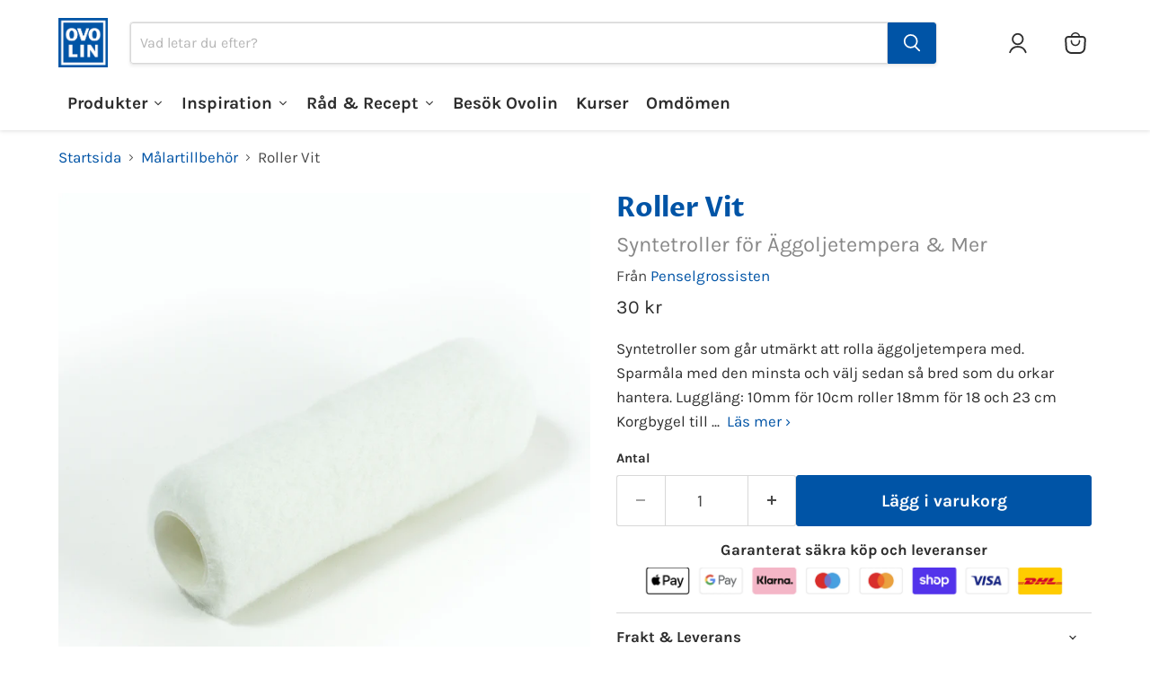

--- FILE ---
content_type: text/html; charset=utf-8
request_url: https://ovolin.se/collections/malartillbehor/products/roller-vit
body_size: 92641
content:
<!doctype html>
<html class="no-js no-touch" lang="sv">
  <head>
  <!-- Google Consent Mode V2 Consentmo -->
  <script async crossorigin fetchpriority="high" src="/cdn/shopifycloud/importmap-polyfill/es-modules-shim.2.4.0.js"></script>
<script>
  // Google Consent Mode V2 integration script from Consentmo GDPR
  window.isenseRules = {};
  window.isenseRules.gcm = {
      gcmVersion: 2,
      integrationVersion: 2,
      initialState: 7,
      customChanges: false,
      consentUpdated: false,
      adsDataRedaction: true,
      urlPassthrough: false,
      storage: { ad_personalization: "granted", ad_storage: "granted", ad_user_data: "granted", analytics_storage: "granted", functionality_storage: "granted", personalization_storage: "granted", security_storage: "granted", wait_for_update: 500 }
  };
  window.isenseRules.initializeGcm = function (rules) {
    let initialState = rules.initialState;
    let analyticsBlocked = initialState === 0 || initialState === 3 || initialState === 6 || initialState === 7;
    let marketingBlocked = initialState === 0 || initialState === 2 || initialState === 5 || initialState === 7;
    let functionalityBlocked = initialState === 4 || initialState === 5 || initialState === 6 || initialState === 7;

    let gdprCache = localStorage.getItem('gdprCache') ? JSON.parse(localStorage.getItem('gdprCache')) : null;
    if (gdprCache && typeof gdprCache.updatedPreferences !== "undefined") {
      let updatedPreferences = gdprCache && typeof gdprCache.updatedPreferences !== "undefined" ? gdprCache.updatedPreferences : null;
      analyticsBlocked = parseInt(updatedPreferences.indexOf('analytics')) > -1;
      marketingBlocked = parseInt(updatedPreferences.indexOf('marketing')) > -1;
      functionalityBlocked = parseInt(updatedPreferences.indexOf('functionality')) > -1;

      rules.consentUpdated = true;
    }
    
    isenseRules.gcm = {
      ...rules,
      storage: {
        ad_personalization: marketingBlocked ? "denied" : "granted",
        ad_storage: marketingBlocked ? "denied" : "granted",
        ad_user_data: marketingBlocked ? "denied" : "granted",
        analytics_storage: analyticsBlocked ? "denied" : "granted",
        functionality_storage: functionalityBlocked ? "denied" : "granted",
        personalization_storage: functionalityBlocked ? "denied" : "granted",
        security_storage: "granted",
        wait_for_update: 500
      },
    };
  }

  // Google Consent Mode - initialization start
  window.isenseRules.initializeGcm({
    ...window.isenseRules.gcm,
    adsDataRedaction: true,
    urlPassthrough: false,
    initialState: 7
  });

  /*
  * initialState acceptable values:
  * 0 - Set both ad_storage and analytics_storage to denied
  * 1 - Set all categories to granted
  * 2 - Set only ad_storage to denied
  * 3 - Set only analytics_storage to denied
  * 4 - Set only functionality_storage to denied
  * 5 - Set both ad_storage and functionality_storage to denied
  * 6 - Set both analytics_storage and functionality_storage to denied
  * 7 - Set all categories to denied
  */

  window.dataLayer = window.dataLayer || [];
  function gtag() { window.dataLayer.push(arguments); }
  gtag("consent", "default", isenseRules.gcm.storage);
  isenseRules.gcm.adsDataRedaction && gtag("set", "ads_data_redaction", isenseRules.gcm.adsDataRedaction);
  isenseRules.gcm.urlPassthrough && gtag("set", "url_passthrough", isenseRules.gcm.urlPassthrough);
</script>
    <meta charset="utf-8">
    <meta http-equiv="x-ua-compatible" content="IE=edge">

    <link rel="preconnect" href="https://cdn.shopify.com">
    <link rel="preconnect" href="https://fonts.shopifycdn.com">
    <link rel="preconnect" href="https://v.shopify.com">
    <link rel="preconnect" href="https://cdn.shopifycloud.com">

    <title>Roller vit | Ovolin™</title>

    
      <meta name="description" content="Syntetroller som går utmärkt att rolla äggoljetempera med. Sparmåla med den minsta och välj sedan så bred som du orkar hantera. Luggläng: 10mm för 10cm roller 18mm för 18 och 23 cm Korgbygel till 18 och 23cm. Stickbygel till 10cm">
    
    <link rel="alternate" hreflang="sv" href="https://ovolin.se/" />
    <link rel="alternate" hreflang="en" href="https://ovolin.se/en/" />
    <link rel="alternate" hreflang="fi" href="https://ovolin.se/fi/" />
    
      <link rel="shortcut icon" href="//ovolin.se/cdn/shop/files/Ovolin_Favicon_1_32x32.png?v=1738744970" type="image/png">
    

    
      <link rel="canonical" href="https://ovolin.se/products/roller-vit" />
    

    <meta name="viewport" content="width=device-width">

    
    





<meta property="og:site_name" content="Ovolin">
<meta property="og:url" content="https://ovolin.se/products/roller-vit">
<meta property="og:title" content="Roller Vit">
<meta property="og:type" content="product">
<meta property="og:description" content="Syntetroller som går utmärkt att rolla äggoljetempera med. Sparmåla med den minsta och välj sedan så bred som du orkar hantera. Luggläng: 10mm för 10cm roller 18mm för 18 och 23 cm Korgbygel till 18 och 23cm. Stickbygel till 10cm">




    
    
    

    
    
    <meta
      property="og:image"
      content="https://ovolin.se/cdn/shop/products/DSC06126_1200x1200.jpg?v=1748586040"
    />
    <meta
      property="og:image:secure_url"
      content="https://ovolin.se/cdn/shop/products/DSC06126_1200x1200.jpg?v=1748586040"
    />
    <meta property="og:image:width" content="1200" />
    <meta property="og:image:height" content="1200" />
    
    
    <meta property="og:image:alt" content="Roller vit - Ovolin" />
  














<meta name="twitter:title" content="Roller vit">
<meta name="twitter:description" content="Syntetroller som går utmärkt att rolla äggoljetempera med. Sparmåla med den minsta och välj sedan så bred som du orkar hantera. Luggläng: 10mm för 10cm roller 18mm för 18 och 23 cm Korgbygel till 18 och 23cm. Stickbygel till 10cm">


    
    
    
      
      
      <meta name="twitter:card" content="summary">
    
    
    <meta
      property="twitter:image"
      content="https://ovolin.se/cdn/shop/products/DSC06126_1200x1200_crop_center.jpg?v=1748586040"
    />
    <meta property="twitter:image:width" content="1200" />
    <meta property="twitter:image:height" content="1200" />
    
    
    <meta property="twitter:image:alt" content="Roller vit - Ovolin" />
  
<script src="//ovolin.se/cdn/shop/t/29/assets/socialtags.js?v=85669199311758378911765892553" type="text/javascript"></script><script src="//ovolin.se/cdn/shop/t/29/assets/datatags.js?v=16631676983772204611765892548" type="text/javascript"></script>

    <link rel="preload" href="//ovolin.se/cdn/fonts/proza_libre/prozalibre_n7.a4b873da99dd2bca5ad03b7668b97daedac66b9a.woff2" as="font" crossorigin="anonymous">
    <link rel="preload" as="style" href="//ovolin.se/cdn/shop/t/29/assets/theme.css?v=45720294668404831401769068164"><script type="importmap">
{
  "imports": {
    "element.base-media": "//ovolin.se/cdn/shop/t/29/assets/element.base-media.js?v=61305152781971747521765892214",
    "element.image.parallax": "//ovolin.se/cdn/shop/t/29/assets/element.image.parallax.js?v=59188309605188605141765892214",
    "element.model": "//ovolin.se/cdn/shop/t/29/assets/element.model.js?v=101001098341450788491765892214",
    "element.quantity-selector": "//ovolin.se/cdn/shop/t/29/assets/element.quantity-selector.js?v=68208048201360514121765892214",
    "element.text.rte": "//ovolin.se/cdn/shop/t/29/assets/element.text.rte.js?v=28194737298593644281765892214",
    "element.video": "//ovolin.se/cdn/shop/t/29/assets/element.video.js?v=47354384994497331701765892214",
    "es-module-shims": "//ovolin.se/cdn/shop/t/29/assets/es-module-shims.min.js?v=3197203922110785981765892214",
    "is-land": "//ovolin.se/cdn/shop/t/29/assets/is-land.min.js?v=92343381495565747271765892215",
    "lightbox": "//ovolin.se/cdn/shop/t/29/assets/lightbox.js?v=116354114233759933611765892215",
    "product.gallery": "//ovolin.se/cdn/shop/t/29/assets/product.gallery.js?v=169430556141423714401765892215",
    "section.slideshow": "//ovolin.se/cdn/shop/t/29/assets/section.slideshow.js?v=176892809315355130961765892215",
    "util.events": "//ovolin.se/cdn/shop/t/29/assets/util.events.js?v=163430142883111782711765892215",
    "util.misc": "//ovolin.se/cdn/shop/t/29/assets/util.misc.js?v=117964846174238173191765892215",
    "util.resource-loader": "//ovolin.se/cdn/shop/t/29/assets/util.resource-loader.js?v=81301169148003274841765892215",
    "utility.stylesheet": "//ovolin.se/cdn/shop/t/29/assets/utility.stylesheet.js?v=115421978848924304161765892215",
    "vendor.drift-zoom": "//ovolin.se/cdn/shop/t/29/assets/vendor.drift-zoom.js?v=58010873367620907491765892215",
    "vendor.in-view": "//ovolin.se/cdn/shop/t/29/assets/vendor.in-view.js?v=126891093837844970591765892215",
    "vendor.photoswipe-ui-default": "//ovolin.se/cdn/shop/t/29/assets/vendor.photoswipe-ui-default.min.js?v=60644649669025199041765892215",
    "vendor.photoswipe": "//ovolin.se/cdn/shop/t/29/assets/vendor.photoswipe.min.js?v=169650331104647059261765892215",
    "vendor.swiper": "//ovolin.se/cdn/shop/t/29/assets/vendor.swiper.js?v=76943365775285958891765892215"
  }
}
</script><script>
  if (!(HTMLScriptElement.supports && HTMLScriptElement.supports('importmap'))) {
    const el = document.createElement('script')
    el.async = true
    el.src = "//ovolin.se/cdn/shop/t/29/assets/es-module-shims.min.js?v=3197203922110785981765892214"
    document.head.appendChild(el)
  }
</script>
<script type="module" src="//ovolin.se/cdn/shop/t/29/assets/is-land.min.js?v=92343381495565747271765892215"></script>
<style data-shopify>:root {
    /* Core Sizes */
    --size-0-25: 0.0625rem; /* 1px */
    --size-0-5: 0.125rem; /* 2px */
    --size-1: 0.25rem; /* 4px */
    --size-1-5: 0.375rem; /* 6px */
    --size-2: 0.5rem; /* 8px */
    --size-2-5: 0.625rem; /* 10px */
    --size-3: 0.75rem; /* 12px */
    --size-3-5: 0.875rem; /* 14px */
    --size-4: 1rem; /* 16px */
    --size-4-5: 1.125rem; /* 18px */
    --size-5: 1.25rem; /* 20px */
    --size-5-5: 1.375rem; /* 22px */
    --size-6: 1.5rem; /* 24px */
    --size-6-5: 1.625rem; /* 26px */
    --size-7: 1.75rem; /* 28px */
    --size-7-5: 1.875rem; /* 30px */
    --size-8: 2rem; /* 32px */
    --size-8-5: 2.125rem; /* 34px */
    --size-9: 2.25rem; /* 36px */
    --size-9-5: 2.375rem; /* 38px */
    --size-10: 2.5rem; /* 40px */
    --size-11: 2.75rem; /* 44px */
    --size-12: 3rem; /* 48px */
    --size-14: 3.5rem; /* 56px */
    --size-16: 4rem; /* 64px */
    --size-18: 4.5rem; /* 72px */
    --size-20: 5rem; /* 80px */
    --size-24: 6rem; /* 96px */
    --size-28: 7rem; /* 112px */
    --size-32: 8rem; /* 128px */

    /* Text Sizes */
    --text-size-2: 0.5rem; /* 8px */
    --text-size-2-5: 0.625rem; /* 10px */
    --text-size-3: 0.75rem; /* 12px */
    --text-size-3-5: 0.875rem; /* 14px */
    --text-size-4: 1rem; /* 16px */
    --text-size-4-5: 1.125rem; /* 18px */
    --text-size-5: 1.25rem; /* 20px */
    --text-size-5-5: 1.375rem; /* 22px */
    --text-size-6: 1.5rem; /* 24px */
    --text-size-6-5: 1.625rem; /* 26px */
    --text-size-7: 1.75rem; /* 28px */
    --text-size-7-5: 1.875rem; /* 30px */
    --text-size-8: 2rem; /* 32px */
    --text-size-8-5: 2.125rem; /* 34px */
    --text-size-9: 2.25rem; /* 36px */
    --text-size-9-5: 2.375rem; /* 38px */
    --text-size-10: 2.5rem; /* 40px */
    --text-size-11: 2.75rem; /* 44px */
    --text-size-12: 3rem; /* 48px */
    --text-size-14: 3.5rem; /* 56px */
    --text-size-16: 4rem; /* 64px */
    --text-size-18: 4.5rem; /* 72px */
    --text-size-20: 5rem; /* 80px */
    --text-size-24: 6rem; /* 96px */
    --text-size-28: 7rem; /* 112px */
    --text-size-32: 8rem; /* 128px */

    /* Line */
    --line-size-none: 0px;
    --line-size-xs: 0.5px;
    --line-size-sm: 1px;
    --line-size-md: 2px;
    --line-size-lg: 4px;
    --line-size-xl: 8px;

    /* Gap */
    --gap-size-none: 0px;
    --gap-size-xs: 8px;
    --gap-size-sm: 16px;
    --gap-size-md: 32px;
    --gap-size-lg: 48px;
    --gap-size-xl: 64px;

    /* Radius */
    --radius-xs: 4px;
    --radius-sm: 8px;
    --radius-md: 12px;
    --radius-lg: 16px;
    --radius-xl: 24px;
    --radius-2xl: 32px;
    --radius-none: 0px;
    --radius-full: 999px;

    /* Dropshadow */
    --shadow-none: 0px 0px 0px 0px rgba(0, 0, 0, 0);
    --shadow-sm: 0px 1px 2px 0px rgba(0, 0, 0, 0.08);
    --shadow-md: 0px 2px 4px -1px rgba(0, 0, 0, 0.08);
    --shadow-lg: 0px 8px 16px -4px rgba(0, 0, 0, 0.08);
    --shadow-xl: 0px 16px 32px -6px rgba(0, 0, 0, 0.12);
    --shadow-2xl: 0px 16px 64px -12px rgba(0, 0, 0, 0.22);

    /* Font Weights */
    --font-weight-100: 100;
    --font-weight-200: 200;
    --font-weight-300: 300;
    --font-weight-400: 400;
    --font-weight-500: 500;
    --font-weight-600: 600;
    --font-weight-700: 700;
    --font-weight-800: 800;
    --font-weight-900: 900;

    /* Letter Spacings */
    --letter-space-2xs: -0.05em;
    --letter-space-xs: -0.03em;
    --letter-space-sm: -0.015em;
    --letter-space-md: 0em;
    --letter-space-lg: 0.015em;
    --letter-space-xl: 0.03em;
    --letter-space-2xl: 0.05em;
    --letter-space-3xl: 0.08em;
    --letter-space-4xl: 0.12em;

    /* Line Heights */
    --line-height-2xs: 0.9;
    --line-height-xs: 1;
    --line-height-sm: 1.1;
    --line-height-md: 1.2;
    --line-height-lg: 1.5;
    --line-height-xl: 1.7;
    --line-height-2xl: 2;

    /* Color Shades */
    --shade-0: 0%;
    --shade-4: 4%;
    --shade-8: 8%;
    --shade-12: 12%;
    --shade-16: 16%;
    --shade-20: 20%;
    --shade-30: 30%;
    --shade-40: 40%;
    --shade-50: 50%;
    --shade-60: 60%;
    --shade-70: 70%;
    --shade-80: 80%;
    --shade-90: 90%;
    --shade-100: 100%;
  }</style><style data-shopify>/* Root Variables */
  :root {
    --root-font-size: 16px;
    --root-color-primary: #000;
    --root-color-secondary: #fff;
  }

  /* Colors */
  :root {
    --color-primary: var(--root-color-primary);
    --color-secondary: var(--root-color-secondary);
    --color-focus: #4a9afc;
    --color-error: #ba4444;
    --color-price: var(--color-primary);
    --color-text-savings: var(--color-primary);
    --disabled-grey: #f6f6f6;
    --disabled-border: #b6b6b6;
    --disabled-grey-text: #b6b6b6;
    --success-green: #56ad6a;
    --success-green-bg: #ecfef0;
    --color-sticky-nav-links: #fff;
  }

  /* Body Font Stack */
  :root {
    --body-font-family: 'Arial';
    --body-font-family-fallback: 'sans-serif';
    --body-font-weight: var(--font-weight-400);
    --body-letter-spacing: var(--letter-space-md);
    --body-line-height: var(--line-height-md);
    --body-text-transform: none;
    --body-lg-font-size: var(--text-size-4);
    --body-md-font-size: var(--text-size-3-5);
    --body-sm-font-size: var(--text-size-3);
    --body-xs-font-size: var(--text-size-2-5);

    @media screen and (min-width: 769px) {
      --body-lg-font-size: var(--text-size-4-5);
      --body-md-font-size: var(--text-size-4);
      --body-sm-font-size: var(--text-size-3-5);
      --body-xs-font-size: var(--text-size-3);
    }
  }

  /* Heading Font Stack */
  :root {
    --heading-font-family: 'Arial';
    --heading-font-family-fallback: 'sans-serif';
    --heading-font-weight: var(--font-weight-700);
    --heading-letter-spacing: var(--letter-space-md);

    --heading-2xl-line-height: var(--line-height-md);
    --heading-xl-line-height: var(--line-height-md);
    --heading-lg-line-height: var(--line-height-md);
    --heading-md-line-height: var(--line-height-md);
    --heading-sm-line-height: var(--line-height-md);
    --heading-xs-line-height: var(--line-height-md);

    --heading-2xl-font-size: var(--text-size-12);
    --heading-xl-font-size: var(--text-size-8);
    --heading-lg-font-size: var(--text-size-6);
    --heading-md-font-size: var(--text-size-5);
    --heading-sm-font-size: var(--text-size-4-5);
    --heading-xs-font-size: var(--text-size-4);

    @media screen and (min-width: 769px) {
      --heading-2xl-font-size: var(--text-size-16);
      --heading-xl-font-size: var(--text-size-12);
      --heading-lg-font-size: var(--text-size-8);
      --heading-md-font-size: var(--text-size-6);
      --heading-sm-font-size: var(--text-size-5);
      --heading-xs-font-size: var(--text-size-4-5);
    }
  }

  /* Accent Font Stack */
  :root {
    --accent-font-family: 'Arial';
    --accent-font-family-fallback: 'sans-serif';
    --accent-font-weight: var(--font-weight-400);
    --accent-letter-spacing: var(--letter-space-4xl);
    --accent-line-height: var(--line-height-md);
    --accent-text-transform: uppercase;
  }

  /* ==================================================================== */
  /* OLD CSS VARIABLES THAT NEEDS TO 🔥 */
  /* ==================================================================== */
  :root {
    --z-index-modal: 30;
    --z-index-toolbar: 7;
    --z-index-header: 6;
    --z-index-header-submenu: 7;
    --z-index-header-bottom-row: 3;
    --z-index-header-drawers: 5;
    --z-index-header-drawers-mobile: 3;
    --z-index-header-search: 7;
    --z-index-loader: 4;
    --z-index-header-search-overlay: 1;
    --url-ico-select: url(//ovolin.se/cdn/shop/t/29/assets/ico-select.svg);
    --url-swirl-svg: url(//ovolin.se/cdn/shop/t/29/assets/swirl.svg);
    --header-padding-bottom: 0;
    --gutter: 30px;
    --page-width: 1500px;
    --page-width-narrow: 1000px;
    --page-width-gutter-small: 17px;
    --grid-gutter: 22px;
    --grid-gutter-small: 16px;
    --slide-curve: 0.25s cubic-bezier(0.165, 0.84, 0.44, 1);
    --drawer-box-shadow: 0 10px 25px rgba(0, 0, 0, 0.15);
    --product-grid-margin: 10px;
    --product-grid-padding: 12px;
    --product-radius: 10px;
    --page-top-padding: 35px;
    --page-narrow: 780px;
    --page-width-padding: 40px;
    --grid-gutter: 22px;
    --index-section-padding: 60px;
    --section-header-bottom: 40px;
    --size-chart-margin: 30px 0;
    --size-chart-icon-margin: 5px;
    --newsletter-reminder-padding: 20px 30px 20px 25px;
    --text-frame-margin: 10px;
    --desktop-menu-chevron-size: 10px;
    --site-nav-item-padding: 20px;
    --site-nav-item-padding-top-bottom: 16px;
    --site-nav-icon-padding: 12px;
  }

  @media screen and (max-width: 768px) {
    :root {
      --page-top-padding: 15px;
      --page-narrow: 330px;
      --page-width-padding: 17px;
      --grid-gutter: 16px;
      --index-section-padding: 40px;
      --section-header-bottom: 25px;
      --text-frame-margin: 7px;
    }
  }</style>
<style data-shopify>:root {
    --text-size-scale-n-4: var(--text-size-2); /* 8px */
    --text-size-scale-n-3: var(--text-size-2-5); /* 10px */
    --text-size-scale-n-2: var(--text-size-3); /* 12px */
    --text-size-scale-n-1: var(--text-size-3-5); /* 14px */
    --text-size-scale-n0: var(--text-size-4); /* 16px */
    --text-size-scale-n1: var(--text-size-4-5); /* 18px */
    --text-size-scale-n2: var(--text-size-5); /* 20px */
    --text-size-scale-n3: var(--text-size-6); /* 24px */
    --text-size-scale-n4: var(--text-size-6-5); /* 26px */
    --text-size-scale-n5: var(--text-size-7); /* 28px */
    --text-size-scale-n6: var(--text-size-8); /* 32px */
    --text-size-scale-n7: var(--text-size-9); /* 36px */
    --text-size-scale-n8: var(--text-size-10); /* 40px */
    --text-size-scale-n9: var(--text-size-12); /* 48px */
    --text-size-scale-n10: var(--text-size-14); /* 56px */
    --text-size-scale-n11: var(--text-size-16); /* 64px */
    --text-size-scale-n12: var(--text-size-18); /* 72px */
    --text-size-scale-n13: var(--text-size-20); /* 80px */
    --text-size-scale-n14: var(--text-size-24); /* 96px */

    --font-weight-scale-n-3: var(--font-weight-100);
    --font-weight-scale-n-2: var(--font-weight-200);
    --font-weight-scale-n-1: var(--font-weight-300);
    --font-weight-scale-n0: var(--font-weight-400);
    --font-weight-scale-n1: var(--font-weight-500);
    --font-weight-scale-n2: var(--font-weight-600);
    --font-weight-scale-n3: var(--font-weight-700);
    --font-weight-scale-n4: var(--font-weight-800);
    --font-weight-scale-n5: var(--font-weight-900);

    --letter-spacing-scale-n-3: var(--letter-space-2xs);
    --letter-spacing-scale-n-2: var(--letter-space-xs);
    --letter-spacing-scale-n-1: var(--letter-space-sm);
    --letter-spacing-scale-n0: var(--letter-space-md);
    --letter-spacing-scale-n1: var(--letter-space-lg);
    --letter-spacing-scale-n2: var(--letter-space-xl);
    --letter-spacing-scale-n3: var(--letter-space-2xl);
    --letter-spacing-scale-n4: var(--letter-space-3xl);
    --letter-spacing-scale-n5: var(--letter-space-4xl);

    --line-height-scale-n-3: var(--line-height-2xs);
    --line-height-scale-n-2: var(--line-height-xs);
    --line-height-scale-n-1: var(--line-height-sm);
    --line-height-scale-n0: var(--line-height-md);
    --line-height-scale-n1: var(--line-height-lg);
    --line-height-scale-n2: var(--line-height-xl);
    --line-height-scale-n3: var(--line-height-2xl);

    /* Body Font Scales */--body-letter-spacing: var(--letter-spacing-scale-n0);--body-line-height: var(--line-height-scale-n1);--body-lg-font-size: var(--text-size-scale-n0);
      --body-md-font-size: var(--text-size-scale-n-1);
      --body-sm-font-size: var(--text-size-scale-n-2);
      --body-xs-font-size: var(--text-size-scale-n-3);/* Heading Font Scales */--heading-letter-spacing: var(--letter-spacing-scale-n0);--heading-line-height: var(--line-height-scale-n0);/* Accent Font Scales */@media screen and (min-width: 769px) {
      /* Body Font Desktop Sizes */--body-lg-font-size: var(--text-size-scale-n1);
        --body-md-font-size: var(--text-size-scale-n0);
        --body-sm-font-size: var(--text-size-scale-n-1);
        --body-xs-font-size: var(--text-size-scale-n-2);/* Heading Desktop Font Sizes */--heading-2xl-font-size: max(var(--text-size-scale-n11), var(--body-md-font-size));
        --heading-xl-font-size: max(var(--text-size-scale-n9), var(--body-md-font-size));
        --heading-lg-font-size: max(var(--text-size-scale-n6), var(--body-md-font-size));
        --heading-md-font-size: max(var(--text-size-scale-n3), var(--body-md-font-size));
        --heading-sm-font-size: max(var(--text-size-scale-n2), var(--body-md-font-size));
        --heading-xs-font-size: max(var(--text-size-scale-n1), var(--body-md-font-size));}
  }</style>
<style data-shopify>:root {
    

    
  }

  

  

  /* LEGACY TOKENS THAT WE NEED TO KILLLLLLLLLLLLL */
  /* --------------------------------------------- */

  :root {
    /* Fixed colors */
    --color-price: ;
    --color-text-savings: ;

    /* TODO: Move to component that uses this */
    --color-button-primary: #000; /* TODO: Remove this */
    --color-button-primary-light: #1a1a1a; /* TODO: Remove this */
    --color-button-primary-dim: #000000; /* TODO: Remove this */
    --color-button-primary-text: #ffffff; /* TODO: Remove this */

    --color-sale-tag: ;
    --color-sale-tag-text: ;
  }</style><style data-shopify>
  :root {
    

    --color-background: #fff;
    --color-background-alpha-0: rgba(255, 255, 255, 0);
    --color-background-alpha-90: rgba(255, 255, 255, 0.9);

    /* Typography */
    
    
    --color-headings: #1d1d1d;
    --color-text: #1d1d1d;

    --color-text-05: #f4f4f4;
    --color-text-05-alpha-0: rgba(244, 244, 244, 0);

    --color-text-hover: #1d1d1d;
    --color-text-light: #1d1d1d;
    --color-links: #046e82;
    --color-link-hover: #1d1d1d;

    /* Products */
    --color-products-in-stock: #268c0b;
    --color-products-low-stock: #cc1313;
    --color-products-no-stock: #121212;

    /* Buttons */
    
    

    --color-button-text: #ffffff;
    --color-button-background: #f04f36;
    --color-button-background-hover: #f2614a;

    --color-button-background-focus: #dddddd;
    --color-button-disable: #939393;

    --color-button-secondary-text: #f04f36;
    --color-button-secondary-background: #ffffff;
    --color-button-secondary-background-hover: #ffffff;
    --color-button-secondary-background-focus: #e6e6e6;
    --color-button-secondary-border: #dddddd;
    --color-button-secondary-border-hover: #c7c7c7;

    --button-primary-text-color: #ffffff;
    --button-primary-text-color-highlight: #ffffff;
    --button-primary-bg-color: #000000;
    --button-primary-bg-color-highlight: #606060;
    --button-primary-border-color: rgba(0,0,0,0);
    --button-primary-border-color-highlight: rgba(0,0,0,0);

    --button-secondary-text-color: #000000;
    --button-secondary-text-color-highlight: #ffffff;
    --button-secondary-bg-color: rgba(0,0,0,0);
    --button-secondary-bg-color-highlight: #000000;
    --button-secondary-border-color: #000000;
    --button-secondary-border-color-highlight: #000000;

    --button-link-text-color: #000000;
    --button-link-text-color-highlight: #ccc;

    /* Header */
    --color-header-text: #1d1d1d;
    --color-header-background: #fff;

    /* Forms */
    
    --color-input-text: #4d4d4d;

    --color-input-text-hover: #dddddd;

    --color-input-background: #fff;
    --color-input-background-hover: #f4f4f4;

    --color-input-border: #dddddd;
    --color-input-border-alpha-25: rgba(221, 221, 221, 0.25);


    --color-input-border-morph-2: #c7c7c7;
    --color-input-border-morph-4: #b1b1b1;
    --color-input-border-morph-10: #858585;
    --color-input-border-morph-12: #767676;

    --color-input-border-hover: #c7c7c7;

    --color-product-sale-accent: #f04f36;
    --color-product-review-star: #ffab41;

    /* Footer */
    --color-footer-text: #1d1d1d;

    --color-footer-background: #F3F1E8;


    --color-footer-link: #3c3c3c;
    --color-footer-color-alt: rgba(29, 29, 29, 0.8);
    --color-additional-accent: rgba(29, 29, 29, 0.5);

    /* Placeholders */
    --color-placeholder-background: #ededed;
    --color-placeholder-fill: #b0b0b0;

    /* General */
    
    
    
    --color-black: #000;
    --color-white: #fff;

    --color-border: #808080;
    --color-border-modify: rgba(128, 128, 128, 0.3);
    --color-border-less-soft: rgba(0, 0, 0, 0.25);
    --color-border-soft: rgba(0, 0, 0, 0.15);
    --color-border-softer: rgba(0, 0, 0, 0.1);


    --color-overlay-background: Liquid error (snippets/head.styles.legacy-settings-color line 118): Alpha must be a float between 0 and 1;


    --color-background-8: #ededed;
    --color-background-4: #f6f6f6;

    --color-background-light: #f2f2f2;
    --color-search-category-background: #e8e8e8;

    --color-box-shadow-border: rgba(128, 128, 128, 0.16);
    --color-box-shadow-shadow: rgba(128, 128, 128, 0.11);
    --color-box-shadow-border-focused: rgba(128, 128, 128, 0.5);
    --color-box-shadow-shadow-focused: rgba(128, 128, 128, 0.5);

    --color-box-shadow-shadow-headings: rgba(128, 128, 128, 0.05);

    --color-error: #f05d5d;
    --color-success: #51a551;
    --color-warning: #dfa354;
    --color-highlight: #fffbd9;
    --color-notice: --color-text;
    --color-sale: --color-product-sale-accent;
    --color-star: --color-product-review-star;
    --color-star-empty: #8e8e8e;

    --color-facebook: #425dab;
    --color-x: #000;
    --color-pinterest: #bd1c1c;
    --color-linkedin: #0077B5;
  }
</style>
<style data-shopify>:root {
    --heading-font-family: 'Open Sans', sans-serif;
    --heading-font-weight: 400;
    --heading-letter-spacing: 0px;
    --body-font-family: 'Open Sans', sans-serif;

    --heading-font-style: normal;
    --subheading-font-family: 'Open Sans', sans-serif;
    --button-font-family: 'Open Sans', sans-serif;

    /* Font sizes */
    --heading-xl-font-size: 40px;
    --heading-lg-font-size: 20px;
    --body-md-font-size: 15px;

    --button-primary-font-size: 1rem;
    --button-primary-line-height: inherit;

    --button-secondary-font-size: 1rem;
    --button-secondary-line-height: inherit;

    --button-link-style-font-size: 1rem;
    --button-link-style-line-height: inherit;

    --heading-responsive: 1;
    --subheading-responsive: 1;

    /* Button styles */
    --button-font-weight: 700;
    --button-font-style: normal;
    --button-letter-spacing: 0px;
    --button-transition-speed: 0.3s;
    --button-font-capitalization: none;

    --button-primary-border-radius: 0px;
    --button-secondary-border-radius: 0px;
    --button-link-underline-thickness: 1px;
    --button-link-underline-style: solid;
  }</style>
<style-sheet name="vendor.flickity.css" remove-duplicate="true" load="async" style="display: none;"><link href="//ovolin.se/cdn/shop/t/29/assets/vendor.flickity.css?v=168134560433028609901765892215" rel="preload" as="style" onload="this.rel='stylesheet'">
<script type="module" src="//ovolin.se/cdn/shop/t/29/assets/utility.stylesheet.js?v=115421978848924304161765892215"></script></style-sheet>

<style-sheet name="vendor.swiper.css" remove-duplicate="true" load="async" style="display: none;"><link href="//ovolin.se/cdn/shop/t/29/assets/vendor.swiper.css?v=103091539061108917781765892215" rel="preload" as="style" onload="this.rel='stylesheet'">
<script type="module" src="//ovolin.se/cdn/shop/t/29/assets/utility.stylesheet.js?v=115421978848924304161765892215"></script></style-sheet>



<style data-shopify>
  :root {
    /* Backgrounds */
    
    

    --color-background: 
      
rgb(255, 255, 255)
    ;
    --color-background-alpha-0: rgba(255, 255, 255, 0);
    --color-background-alpha-90: rgba(255, 255, 255, 0.9);

    /* Typography */
    --color-headings: #0054a6;
    --color-text: #2e2e2e;

    --color-text-05: #f5f5f5;
    --color-text-05-alpha-0: rgba(245, 245, 245, 0);

    
    

    
    
    
    

    --color-text-hover: 
      
#444444
    ;
    --color-text-light: #484848;
    --color-links: #0054a6;

    
    
    

    --color-link-hover: 
      
#004587
    ;

    /* Products */
    --color-products-in-stock: #3C9342;
    --color-products-low-stock: #E99114;
    --color-products-no-stock: #BF262F;

    /* Buttons */
    --color-button-text: #ffffff;
    --color-button-background: #0054a6;
    --color-button-background-hover: rgb(26, 101, 175);

    
    

    --color-button-background-focus: 
      
#004a92
    ;
    --color-button-disable: #535353;

    --color-button-secondary-text: #0054a6;
    --color-button-secondary-background: #ffffff;
    --color-button-secondary-background-hover: rgb(255, 255, 255);

    
    

    --color-button-secondary-background-focus: 
      
#ebebeb
    ;
    --color-button-secondary-border: #0054a6;

    
    

    --color-button-secondary-border-hover: 
      
#004a92
    ;

    /* Header */
    --color-header-text: #2e2e2e;

    
    

    --color-header-background: 
      
rgb(255, 255, 255)
    ;

    /* Forms */
    --color-input-text: #484848;

    
    

    --color-input-text-hover: 
      
#434343
    ;

    --color-input-background: #ffffff;
    --color-input-background-hover: #f5f5f5;

    --color-input-border: #d8d8d8;
    --color-input-border-alpha-25: rgba(216, 216, 216, 0.25);

    

    
    

    
    

    
    

    
    

    --color-input-border-morph-2: 
      
#c9c9c9
    ;
    --color-input-border-morph-4: 
      
#b9b9b9
    ;
    --color-input-border-morph-10: 
      
#8b8b8b
    ;
    --color-input-border-morph-12: 
      
#7c7c7c
    ;

    --color-input-border-hover: 
      
#c9c9c9
    ;

    --color-product-sale-accent: #de0101;
    --color-product-review-star: #f6c347;

    /* Footer */
    --color-footer-text: #2e2e2e;

    
    

    --color-footer-background: 
      
rgb(243, 241, 232)
    ;

    
    

    --color-footer-link: 
      
#373737
    ;
    --color-footer-color-alt: rgba(46, 46, 46, 0.8);
    --color-additional-accent: rgba(46, 46, 46, 0.5);

    /* Placeholders */
    --color-placeholder-background: #eeeeee;
    --color-placeholder-fill: #b6b6b6;

    /* General */
    
    

    --color-black: #000;
    --color-white: #fff;

    
    
    
    

    
    

    --color-border: rgb(128, 128, 128);
    --color-border-modify: rgba(128, 128, 128, 0.3);
    --color-border-less-soft: rgba(0, 0, 0, 0.25);
    --color-border-soft: rgba(0, 0, 0, 0.15);
    --color-border-softer: rgba(0, 0, 0, 0.1);

    

    --color-overlay-background: rgba(72, 72, 72, 0.3);

    

    --color-background-8: #eeeeee;
    --color-background-4: #f7f7f7;

    --color-background-light: #f5f5f5;
    --color-search-category-background: #eaeaea;

    --color-box-shadow-border: rgba(128, 128, 128, 0.16);
    --color-box-shadow-shadow: rgba(128, 128, 128, 0.11);
    --color-box-shadow-border-focused: rgba(128, 128, 128, 0.5);
    --color-box-shadow-shadow-focused: rgba(128, 128, 128, 0.5);

    --color-box-shadow-shadow-headings: rgba(128, 128, 128, 0.05);

    --color-error: #f05d5d;
    --color-success: #51a551;
    --color-warning: #dfa354;
    --color-highlight: #fffbd9;
    --color-notice: --color-text;
    --color-sale: --color-product-sale-accent;
    --color-star: --color-product-review-star;
    --color-star-empty: #979797;

    --color-facebook: #425dab;
    --color-x: #000;
    --color-pinterest: #bd1c1c;
    --color-linkedin: #0077B5;
  }
</style>

<style data-shopify>:root {
    /* Override heading font stack with empire legacy settings */
    --heading-font-family: "Proza Libre",sans-serif;
    --heading-font-scale: 1.0;
    --heading-font-weight: 700;
    --heading-font-style: normal;
    --heading-font-capitalization: initial;
    --heading-letter-spacing: 0.0em;
    --subheading-font-family: 'Nunito Sans', sans-serif;
    --button-font-family: Karla,sans-serif;
    --button-font-weight: 700;
    --button-font-style: normal;
    --button-font-capitalization: initial;
    --button-letter-spacing: 0.0em;

    --heading-responsive: 1;
    --subheading-responsive: 1;
    --body-font-family: Karla;
  }</style><script>window.performance && window.performance.mark && window.performance.mark('shopify.content_for_header.start');</script><meta name="google-site-verification" content="t0Y2_x1XJBaY8J9u_TLWmQFo8J5WrtRzE_EkpPBIkNw">
<meta name="facebook-domain-verification" content="iq94q066fxly9mv7ecw17l2dtgmu6k">
<meta id="shopify-digital-wallet" name="shopify-digital-wallet" content="/10270408789/digital_wallets/dialog">
<meta name="shopify-checkout-api-token" content="da009fe84575c452f0c7ae8d28d25b6f">
<link rel="alternate" hreflang="x-default" href="https://ovolin.se/products/roller-vit">
<link rel="alternate" hreflang="sv" href="https://ovolin.se/products/roller-vit">
<link rel="alternate" hreflang="en" href="https://ovolin.se/en/products/roller-vit">
<link rel="alternate" hreflang="fi" href="https://ovolin.se/fi/products/roller-vit">
<link rel="alternate" hreflang="da" href="https://ovolin.se/da/products/roller-vit">
<link rel="alternate" hreflang="nl" href="https://ovolin.se/nl/products/roller-vit">
<link rel="alternate" hreflang="fr" href="https://ovolin.se/fr/products/roller-vit">
<link rel="alternate" hreflang="de" href="https://ovolin.se/de/products/roller-vit">
<link rel="alternate" hreflang="it" href="https://ovolin.se/it/products/roller-vit">
<link rel="alternate" hreflang="no" href="https://ovolin.se/no/products/roller-vit">
<link rel="alternate" hreflang="es" href="https://ovolin.se/es/products/roller-vit">
<link rel="alternate" type="application/json+oembed" href="https://ovolin.se/products/roller-vit.oembed">
<script async="async" src="/checkouts/internal/preloads.js?locale=sv-SE"></script>
<link rel="preconnect" href="https://shop.app" crossorigin="anonymous">
<script async="async" src="https://shop.app/checkouts/internal/preloads.js?locale=sv-SE&shop_id=10270408789" crossorigin="anonymous"></script>
<script id="apple-pay-shop-capabilities" type="application/json">{"shopId":10270408789,"countryCode":"SE","currencyCode":"SEK","merchantCapabilities":["supports3DS"],"merchantId":"gid:\/\/shopify\/Shop\/10270408789","merchantName":"Ovolin","requiredBillingContactFields":["postalAddress","email","phone"],"requiredShippingContactFields":["postalAddress","email","phone"],"shippingType":"shipping","supportedNetworks":["visa","maestro","masterCard"],"total":{"type":"pending","label":"Ovolin","amount":"1.00"},"shopifyPaymentsEnabled":true,"supportsSubscriptions":true}</script>
<script id="shopify-features" type="application/json">{"accessToken":"da009fe84575c452f0c7ae8d28d25b6f","betas":["rich-media-storefront-analytics"],"domain":"ovolin.se","predictiveSearch":true,"shopId":10270408789,"locale":"sv"}</script>
<script>var Shopify = Shopify || {};
Shopify.shop = "byggnadsvard.myshopify.com";
Shopify.locale = "sv";
Shopify.currency = {"active":"SEK","rate":"1.0"};
Shopify.country = "SE";
Shopify.theme = {"name":"Dec 2025","id":193942159709,"schema_name":"Empire","schema_version":"12.2.1","theme_store_id":null,"role":"main"};
Shopify.theme.handle = "null";
Shopify.theme.style = {"id":null,"handle":null};
Shopify.cdnHost = "ovolin.se/cdn";
Shopify.routes = Shopify.routes || {};
Shopify.routes.root = "/";</script>
<script type="module">!function(o){(o.Shopify=o.Shopify||{}).modules=!0}(window);</script>
<script>!function(o){function n(){var o=[];function n(){o.push(Array.prototype.slice.apply(arguments))}return n.q=o,n}var t=o.Shopify=o.Shopify||{};t.loadFeatures=n(),t.autoloadFeatures=n()}(window);</script>
<script>
  window.ShopifyPay = window.ShopifyPay || {};
  window.ShopifyPay.apiHost = "shop.app\/pay";
  window.ShopifyPay.redirectState = null;
</script>
<script id="shop-js-analytics" type="application/json">{"pageType":"product"}</script>
<script defer="defer" async type="module" src="//ovolin.se/cdn/shopifycloud/shop-js/modules/v2/client.init-shop-cart-sync_BQ29hUGy.sv.esm.js"></script>
<script defer="defer" async type="module" src="//ovolin.se/cdn/shopifycloud/shop-js/modules/v2/chunk.common_DVZgvets.esm.js"></script>
<script defer="defer" async type="module" src="//ovolin.se/cdn/shopifycloud/shop-js/modules/v2/chunk.modal_Dp9EJq-l.esm.js"></script>
<script type="module">
  await import("//ovolin.se/cdn/shopifycloud/shop-js/modules/v2/client.init-shop-cart-sync_BQ29hUGy.sv.esm.js");
await import("//ovolin.se/cdn/shopifycloud/shop-js/modules/v2/chunk.common_DVZgvets.esm.js");
await import("//ovolin.se/cdn/shopifycloud/shop-js/modules/v2/chunk.modal_Dp9EJq-l.esm.js");

  window.Shopify.SignInWithShop?.initShopCartSync?.({"fedCMEnabled":true,"windoidEnabled":true});

</script>
<script>
  window.Shopify = window.Shopify || {};
  if (!window.Shopify.featureAssets) window.Shopify.featureAssets = {};
  window.Shopify.featureAssets['shop-js'] = {"shop-cart-sync":["modules/v2/client.shop-cart-sync_Bu6t_x9R.sv.esm.js","modules/v2/chunk.common_DVZgvets.esm.js","modules/v2/chunk.modal_Dp9EJq-l.esm.js"],"init-fed-cm":["modules/v2/client.init-fed-cm_D1-Qq-Q9.sv.esm.js","modules/v2/chunk.common_DVZgvets.esm.js","modules/v2/chunk.modal_Dp9EJq-l.esm.js"],"shop-cash-offers":["modules/v2/client.shop-cash-offers_C0440sHw.sv.esm.js","modules/v2/chunk.common_DVZgvets.esm.js","modules/v2/chunk.modal_Dp9EJq-l.esm.js"],"shop-login-button":["modules/v2/client.shop-login-button_CQaJFxXl.sv.esm.js","modules/v2/chunk.common_DVZgvets.esm.js","modules/v2/chunk.modal_Dp9EJq-l.esm.js"],"pay-button":["modules/v2/client.pay-button_BZyH99EP.sv.esm.js","modules/v2/chunk.common_DVZgvets.esm.js","modules/v2/chunk.modal_Dp9EJq-l.esm.js"],"shop-button":["modules/v2/client.shop-button_DmCkdO1R.sv.esm.js","modules/v2/chunk.common_DVZgvets.esm.js","modules/v2/chunk.modal_Dp9EJq-l.esm.js"],"avatar":["modules/v2/client.avatar_BTnouDA3.sv.esm.js"],"init-windoid":["modules/v2/client.init-windoid_D1M6VxtU.sv.esm.js","modules/v2/chunk.common_DVZgvets.esm.js","modules/v2/chunk.modal_Dp9EJq-l.esm.js"],"init-shop-for-new-customer-accounts":["modules/v2/client.init-shop-for-new-customer-accounts_CeZrXdsi.sv.esm.js","modules/v2/client.shop-login-button_CQaJFxXl.sv.esm.js","modules/v2/chunk.common_DVZgvets.esm.js","modules/v2/chunk.modal_Dp9EJq-l.esm.js"],"init-shop-email-lookup-coordinator":["modules/v2/client.init-shop-email-lookup-coordinator_BlEXnj1d.sv.esm.js","modules/v2/chunk.common_DVZgvets.esm.js","modules/v2/chunk.modal_Dp9EJq-l.esm.js"],"init-shop-cart-sync":["modules/v2/client.init-shop-cart-sync_BQ29hUGy.sv.esm.js","modules/v2/chunk.common_DVZgvets.esm.js","modules/v2/chunk.modal_Dp9EJq-l.esm.js"],"shop-toast-manager":["modules/v2/client.shop-toast-manager_Ct9Ayof1.sv.esm.js","modules/v2/chunk.common_DVZgvets.esm.js","modules/v2/chunk.modal_Dp9EJq-l.esm.js"],"init-customer-accounts":["modules/v2/client.init-customer-accounts_B5hQ7EGO.sv.esm.js","modules/v2/client.shop-login-button_CQaJFxXl.sv.esm.js","modules/v2/chunk.common_DVZgvets.esm.js","modules/v2/chunk.modal_Dp9EJq-l.esm.js"],"init-customer-accounts-sign-up":["modules/v2/client.init-customer-accounts-sign-up_BubgnExM.sv.esm.js","modules/v2/client.shop-login-button_CQaJFxXl.sv.esm.js","modules/v2/chunk.common_DVZgvets.esm.js","modules/v2/chunk.modal_Dp9EJq-l.esm.js"],"shop-follow-button":["modules/v2/client.shop-follow-button_uTieMXEA.sv.esm.js","modules/v2/chunk.common_DVZgvets.esm.js","modules/v2/chunk.modal_Dp9EJq-l.esm.js"],"checkout-modal":["modules/v2/client.checkout-modal_BXs16w6w.sv.esm.js","modules/v2/chunk.common_DVZgvets.esm.js","modules/v2/chunk.modal_Dp9EJq-l.esm.js"],"shop-login":["modules/v2/client.shop-login_9pkxbyDl.sv.esm.js","modules/v2/chunk.common_DVZgvets.esm.js","modules/v2/chunk.modal_Dp9EJq-l.esm.js"],"lead-capture":["modules/v2/client.lead-capture_DxnaH17I.sv.esm.js","modules/v2/chunk.common_DVZgvets.esm.js","modules/v2/chunk.modal_Dp9EJq-l.esm.js"],"payment-terms":["modules/v2/client.payment-terms_ByllyJK7.sv.esm.js","modules/v2/chunk.common_DVZgvets.esm.js","modules/v2/chunk.modal_Dp9EJq-l.esm.js"]};
</script>
<script>(function() {
  var isLoaded = false;
  function asyncLoad() {
    if (isLoaded) return;
    isLoaded = true;
    var urls = ["\/\/cdn.shopify.com\/proxy\/a68f3b5d57aa2d7425f6584004ed80741d7eff35436f61ae83fd3fc6892f48d0\/cdn.bogos.io\/script_tag\/secomapp.scripttag.js?shop=byggnadsvard.myshopify.com\u0026sp-cache-control=cHVibGljLCBtYXgtYWdlPTkwMA"];
    for (var i = 0; i < urls.length; i++) {
      var s = document.createElement('script');
      s.type = 'text/javascript';
      s.async = true;
      s.src = urls[i];
      var x = document.getElementsByTagName('script')[0];
      x.parentNode.insertBefore(s, x);
    }
  };
  if(window.attachEvent) {
    window.attachEvent('onload', asyncLoad);
  } else {
    window.addEventListener('load', asyncLoad, false);
  }
})();</script>
<script id="__st">var __st={"a":10270408789,"offset":3600,"reqid":"71f03576-73b8-40d6-a473-5e678ca6f921-1769278891","pageurl":"ovolin.se\/collections\/malartillbehor\/products\/roller-vit","u":"93001e400d25","p":"product","rtyp":"product","rid":6596858609857};</script>
<script>window.ShopifyPaypalV4VisibilityTracking = true;</script>
<script id="captcha-bootstrap">!function(){'use strict';const t='contact',e='account',n='new_comment',o=[[t,t],['blogs',n],['comments',n],[t,'customer']],c=[[e,'customer_login'],[e,'guest_login'],[e,'recover_customer_password'],[e,'create_customer']],r=t=>t.map((([t,e])=>`form[action*='/${t}']:not([data-nocaptcha='true']) input[name='form_type'][value='${e}']`)).join(','),a=t=>()=>t?[...document.querySelectorAll(t)].map((t=>t.form)):[];function s(){const t=[...o],e=r(t);return a(e)}const i='password',u='form_key',d=['recaptcha-v3-token','g-recaptcha-response','h-captcha-response',i],f=()=>{try{return window.sessionStorage}catch{return}},m='__shopify_v',_=t=>t.elements[u];function p(t,e,n=!1){try{const o=window.sessionStorage,c=JSON.parse(o.getItem(e)),{data:r}=function(t){const{data:e,action:n}=t;return t[m]||n?{data:e,action:n}:{data:t,action:n}}(c);for(const[e,n]of Object.entries(r))t.elements[e]&&(t.elements[e].value=n);n&&o.removeItem(e)}catch(o){console.error('form repopulation failed',{error:o})}}const l='form_type',E='cptcha';function T(t){t.dataset[E]=!0}const w=window,h=w.document,L='Shopify',v='ce_forms',y='captcha';let A=!1;((t,e)=>{const n=(g='f06e6c50-85a8-45c8-87d0-21a2b65856fe',I='https://cdn.shopify.com/shopifycloud/storefront-forms-hcaptcha/ce_storefront_forms_captcha_hcaptcha.v1.5.2.iife.js',D={infoText:'Skyddas av hCaptcha',privacyText:'Integritet',termsText:'Villkor'},(t,e,n)=>{const o=w[L][v],c=o.bindForm;if(c)return c(t,g,e,D).then(n);var r;o.q.push([[t,g,e,D],n]),r=I,A||(h.body.append(Object.assign(h.createElement('script'),{id:'captcha-provider',async:!0,src:r})),A=!0)});var g,I,D;w[L]=w[L]||{},w[L][v]=w[L][v]||{},w[L][v].q=[],w[L][y]=w[L][y]||{},w[L][y].protect=function(t,e){n(t,void 0,e),T(t)},Object.freeze(w[L][y]),function(t,e,n,w,h,L){const[v,y,A,g]=function(t,e,n){const i=e?o:[],u=t?c:[],d=[...i,...u],f=r(d),m=r(i),_=r(d.filter((([t,e])=>n.includes(e))));return[a(f),a(m),a(_),s()]}(w,h,L),I=t=>{const e=t.target;return e instanceof HTMLFormElement?e:e&&e.form},D=t=>v().includes(t);t.addEventListener('submit',(t=>{const e=I(t);if(!e)return;const n=D(e)&&!e.dataset.hcaptchaBound&&!e.dataset.recaptchaBound,o=_(e),c=g().includes(e)&&(!o||!o.value);(n||c)&&t.preventDefault(),c&&!n&&(function(t){try{if(!f())return;!function(t){const e=f();if(!e)return;const n=_(t);if(!n)return;const o=n.value;o&&e.removeItem(o)}(t);const e=Array.from(Array(32),(()=>Math.random().toString(36)[2])).join('');!function(t,e){_(t)||t.append(Object.assign(document.createElement('input'),{type:'hidden',name:u})),t.elements[u].value=e}(t,e),function(t,e){const n=f();if(!n)return;const o=[...t.querySelectorAll(`input[type='${i}']`)].map((({name:t})=>t)),c=[...d,...o],r={};for(const[a,s]of new FormData(t).entries())c.includes(a)||(r[a]=s);n.setItem(e,JSON.stringify({[m]:1,action:t.action,data:r}))}(t,e)}catch(e){console.error('failed to persist form',e)}}(e),e.submit())}));const S=(t,e)=>{t&&!t.dataset[E]&&(n(t,e.some((e=>e===t))),T(t))};for(const o of['focusin','change'])t.addEventListener(o,(t=>{const e=I(t);D(e)&&S(e,y())}));const B=e.get('form_key'),M=e.get(l),P=B&&M;t.addEventListener('DOMContentLoaded',(()=>{const t=y();if(P)for(const e of t)e.elements[l].value===M&&p(e,B);[...new Set([...A(),...v().filter((t=>'true'===t.dataset.shopifyCaptcha))])].forEach((e=>S(e,t)))}))}(h,new URLSearchParams(w.location.search),n,t,e,['guest_login'])})(!0,!0)}();</script>
<script integrity="sha256-4kQ18oKyAcykRKYeNunJcIwy7WH5gtpwJnB7kiuLZ1E=" data-source-attribution="shopify.loadfeatures" defer="defer" src="//ovolin.se/cdn/shopifycloud/storefront/assets/storefront/load_feature-a0a9edcb.js" crossorigin="anonymous"></script>
<script crossorigin="anonymous" defer="defer" src="//ovolin.se/cdn/shopifycloud/storefront/assets/shopify_pay/storefront-65b4c6d7.js?v=20250812"></script>
<script data-source-attribution="shopify.dynamic_checkout.dynamic.init">var Shopify=Shopify||{};Shopify.PaymentButton=Shopify.PaymentButton||{isStorefrontPortableWallets:!0,init:function(){window.Shopify.PaymentButton.init=function(){};var t=document.createElement("script");t.src="https://ovolin.se/cdn/shopifycloud/portable-wallets/latest/portable-wallets.sv.js",t.type="module",document.head.appendChild(t)}};
</script>
<script data-source-attribution="shopify.dynamic_checkout.buyer_consent">
  function portableWalletsHideBuyerConsent(e){var t=document.getElementById("shopify-buyer-consent"),n=document.getElementById("shopify-subscription-policy-button");t&&n&&(t.classList.add("hidden"),t.setAttribute("aria-hidden","true"),n.removeEventListener("click",e))}function portableWalletsShowBuyerConsent(e){var t=document.getElementById("shopify-buyer-consent"),n=document.getElementById("shopify-subscription-policy-button");t&&n&&(t.classList.remove("hidden"),t.removeAttribute("aria-hidden"),n.addEventListener("click",e))}window.Shopify?.PaymentButton&&(window.Shopify.PaymentButton.hideBuyerConsent=portableWalletsHideBuyerConsent,window.Shopify.PaymentButton.showBuyerConsent=portableWalletsShowBuyerConsent);
</script>
<script data-source-attribution="shopify.dynamic_checkout.cart.bootstrap">document.addEventListener("DOMContentLoaded",(function(){function t(){return document.querySelector("shopify-accelerated-checkout-cart, shopify-accelerated-checkout")}if(t())Shopify.PaymentButton.init();else{new MutationObserver((function(e,n){t()&&(Shopify.PaymentButton.init(),n.disconnect())})).observe(document.body,{childList:!0,subtree:!0})}}));
</script>
<link id="shopify-accelerated-checkout-styles" rel="stylesheet" media="screen" href="https://ovolin.se/cdn/shopifycloud/portable-wallets/latest/accelerated-checkout-backwards-compat.css" crossorigin="anonymous">
<style id="shopify-accelerated-checkout-cart">
        #shopify-buyer-consent {
  margin-top: 1em;
  display: inline-block;
  width: 100%;
}

#shopify-buyer-consent.hidden {
  display: none;
}

#shopify-subscription-policy-button {
  background: none;
  border: none;
  padding: 0;
  text-decoration: underline;
  font-size: inherit;
  cursor: pointer;
}

#shopify-subscription-policy-button::before {
  box-shadow: none;
}

      </style>
<link rel="stylesheet" media="screen" href="//ovolin.se/cdn/shop/t/29/compiled_assets/styles.css?v=14950">
<script>window.performance && window.performance.mark && window.performance.mark('shopify.content_for_header.end');</script>

    <style>
      :root {
        /* ------------------------------------------------------------
          Typography
        ------------------------------------------------------------ */
        /* Body */
        --element-text-font-family--body: Karla, sans-serif;
        --element-text-font-weight--body: 400;
        --element-text-font-size--rte-body: 16px;
        --element-text-line-height--body: var(--line-height-lg);
        /* Headings */
        --element-text-font-family--heading: "Proza Libre", sans-serif;
        --element-text-font-weight--heading: 700;
        --element-text-letter-spacing--heading: 0.0em;
        --element-text-text-transform--heading: none;--element-text-font-size--heading-xl: 26.25px;
            @media screen and (max-width: 719px) {
              --element-text-font-size--heading-xl: 22.5px;
            }/* Buttons */
        --element-button-font-size: 13px;
        --element-button-radius: 3px;
        --element-badge-radius: 0px;
        --element-badge-px: var(--size-2);
        --element-badge-py: var(--size-0-5);
        
        /* ------------------------------------------------------------
          Colors
        ------------------------------------------------------------ */
        --color-primary: #2e2e2e; 
        --color-secondary: #ffffff;
        --root-color-primary: #2e2e2e; 
        --root-color-secondary: #ffffff;
        --element-text-color: #2e2e2e;
        --color-sale-tag-text: #fff ;
        --color-sale-tag: #de0101;
      }

      /* Override Shopify Payment Button styles */
      .shopify-payment-button .shopify-payment-button__button--unbranded,
      .shopify-payment-button .shopify-payment-button__button {
        --element-text-line-height--body-md: 1;
        --element-button-text-transform: none;
        --element-button-letter-spacing: 0.0em;
        --element-button-font-family: Karla, sans-serif;
        --color-primary: #0054a6;
        border: none!important;
      }

      .add-to-cart-button{
        --element-text-line-height--body-md: 1;
        --element-button-font-size: var(--font-size-button-large);
        --element-button-text-transform: none;
        --element-button-letter-spacing: 0.0em;
        --element-button-font-family: Karla, sans-serif;
        --element-text-font-weight: 700;
        --element-text-color: #0054a6;
        --element-button-color-secondary: #ffffff;
        box-shadow: inset 0 0 0 1px #0054a6;
      }

      .add-to-cart-button:focus-visible{
        box-shadow: 0 0 0 2px #fff, 0 0 0 5px #19f6, 0 3px 8px #0000001a;
      }

      .add-to-cart-button:not(.element-button--inverted) {
        --element-button-color-primary: #ffffff;
        --element-button-color-secondary: #2e2e2e;
      }

      .element-button{
        box-sizing: border-box;
      }

      .product-title{
        --element-text-color: #0054a6;
      }
        
      .vendor{
        --element-text-color: #0054a6;
        text-decoration: none;
      }

      .sale-price{
        --element-text-color: #de0101;
      }

      .compare-at-price{
        --element-text-color: #484848;
      }

      .variant-option-value-name-selected{
        --element-button-color-primary: white!important;
        --element-button-color-secondary: #0054a6!important;
      }

      .sku{
        --element-text-color: #484848;
      }

      .inventory-status--low-stock {
        --element-text-color: #E99114;
      }

      .inventory-status--in-stock {
        --element-text-color: #3C9342;
      }

      .inventory-status--sold-out {
        --element-text-color: #BF262F;
      }

      .overlay-lightbox__overlay {
        z-index: 10000;
      }

      .element-text--rte ul {
        padding-left: 20px;
        margin: 1rem 0;
      }

      .element-text--rte table {
        display: block;
        border-collapse: collapse;
        width: fit-content;
        max-width: 100%;
        height: auto;
        overflow: auto;
        white-space: nowrap;
        box-shadow: 0 1px 4px rgba(0, 0, 0, 0.1);
      }

      .element-text--rte table th,
      .element-text--rte table td {
        border: 1px solid rgba(0, 0, 0, 0.1);
      }

      .element-text--rte table th {
        font-family: var(--element-text-font-family--heading);
        font-weight: var(--element-text-font-weight--heading);
        font-size: var(--element-text-font-size--rte-body);
        padding: 8px;
        text-align: left;
        color: var(--color-primary);
      }

      .element-text--rte table td {
        font-size: var(--element-text-font-size--rte-body);
        padding: 0.75rem 1rem;
      }
    </style>

    <link href="//ovolin.se/cdn/shop/t/29/assets/theme.css?v=45720294668404831401769068164" rel="stylesheet" type="text/css" media="all" />

    
      <link href="//ovolin.se/cdn/shop/t/29/assets/ripple.css?v=100240391239311985871765892237" rel="stylesheet" type="text/css" media="all" />
    

    
    <script>
      window.Theme = window.Theme || {};
      window.Theme.version = '12.2.1';
      window.Theme.name = 'Empire';
      window.Theme.routes = {
        "root_url": "/",
        "account_url": "/account",
        "account_login_url": "/account/login",
        "account_logout_url": "/account/logout",
        "account_register_url": "/account/register",
        "account_addresses_url": "/account/addresses",
        "collections_url": "/collections",
        "all_products_collection_url": "/collections/bastsaljare",
        "search_url": "/search",
        "predictive_search_url": "/search/suggest",
        "cart_url": "/cart",
        "cart_add_url": "/cart/add",
        "cart_change_url": "/cart/change",
        "cart_clear_url": "/cart/clear",
        "product_recommendations_url": "/recommendations/products",
      };
    </script>
    
<script src="https://analytics.ahrefs.com/analytics.js" data-key="0D7B03u9pNrJ62zW0jzR6w" async></script>
  <!-- BEGIN app block: shopify://apps/consentmo-gdpr/blocks/gdpr_cookie_consent/4fbe573f-a377-4fea-9801-3ee0858cae41 -->


<!-- END app block --><!-- BEGIN app block: shopify://apps/judge-me-reviews/blocks/judgeme_core/61ccd3b1-a9f2-4160-9fe9-4fec8413e5d8 --><!-- Start of Judge.me Core -->






<link rel="dns-prefetch" href="https://cdnwidget.judge.me">
<link rel="dns-prefetch" href="https://cdn.judge.me">
<link rel="dns-prefetch" href="https://cdn1.judge.me">
<link rel="dns-prefetch" href="https://api.judge.me">

<script data-cfasync='false' class='jdgm-settings-script'>window.jdgmSettings={"pagination":5,"disable_web_reviews":false,"badge_no_review_text":"Inga omdömen än","badge_n_reviews_text":"({{ n }})","badge_star_color":"#f6c247","hide_badge_preview_if_no_reviews":true,"badge_hide_text":false,"enforce_center_preview_badge":false,"widget_title":"Omdömen","widget_open_form_text":"Skriv ett omdöme","widget_close_form_text":"Avbryt","widget_refresh_page_text":"Uppdatera sidan","widget_summary_text":"Baserat på {{ number_of_reviews }} omdömen","widget_no_review_text":"Inga omdömen än","widget_name_field_text":"Visningsnamn","widget_verified_name_field_text":"Verifierat namn (offentligt)","widget_name_placeholder_text":"Visningsnamn","widget_required_field_error_text":"Detta fält är obligatoriskt.","widget_email_field_text":"Mejladress","widget_verified_email_field_text":"Verifierad e-post (privat, kan inte redigeras)","widget_email_placeholder_text":"Ange din e-postadress (privat/visas inte i ditt omdöme)","widget_email_field_error_text":"Ange en giltig e-postadress.","widget_rating_field_text":"Omdöme","widget_review_title_field_text":"Omdömestitel","widget_review_title_placeholder_text":"Ge ditt omdöme en titel","widget_review_body_field_text":"Omdöme","widget_review_body_placeholder_text":"Skriv ditt omdöme här","widget_pictures_field_text":"Bilder och videos","widget_submit_review_text":"Skicka omdöme","widget_submit_verified_review_text":"Skicka omdöme","widget_submit_success_msg_with_auto_publish":"Uppdatera sidan för att se ditt omdöme. Mejla oss om du vill ändra på något.","widget_submit_success_msg_no_auto_publish":"Ditt omdöme kommer att publiceras så snart det har godkänts av oss i butiken. Mejla oss om du vill ändra ditt omdöme.","widget_show_default_reviews_out_of_total_text":"Visar {{ n_reviews_shown }} av {{ n_reviews }} recensioner.","widget_show_all_link_text":"Visa alla","widget_show_less_link_text":"Visa färre","widget_author_said_text":"{{ reviewer_name }} sade:","widget_days_text":"{{ n }} dag/dagar sedan","widget_weeks_text":"{{ n }} vecka/veckor sedan","widget_months_text":"{{ n }} månad/månader sedan","widget_years_text":"{{ n }} år sedan","widget_yesterday_text":"Igår","widget_today_text":"Idag","widget_replied_text":"\u003e\u003e {{ shop_name }} svarade:","widget_read_more_text":"Läs mer","widget_reviewer_name_as_initial":"","widget_rating_filter_color":"#d2d2d2","widget_rating_filter_see_all_text":"Se alla omdömen","widget_sorting_most_recent_text":"Senaste","widget_sorting_highest_rating_text":"Högsta omdöme","widget_sorting_lowest_rating_text":"Lägsta omdöme","widget_sorting_with_pictures_text":"Bara bilder","widget_sorting_most_helpful_text":"Mest hjälpsamma","widget_open_question_form_text":"Ställ en fråga","widget_reviews_subtab_text":"Omdömen","widget_questions_subtab_text":"Frågor","widget_question_label_text":"Fråga","widget_answer_label_text":"Svar","widget_question_placeholder_text":"Skriv din fråga här","widget_submit_question_text":"Skicka fråga","widget_question_submit_success_text":"Tack för din fråga! Vi meddelar dig via mejl när frågan är är publicerad med svar.","widget_star_color":"#f6c247","verified_badge_text":"Verifierad","verified_badge_bg_color":"","verified_badge_text_color":"","verified_badge_placement":"left-of-reviewer-name","widget_review_max_height":"","widget_hide_border":true,"widget_social_share":false,"widget_thumb":false,"widget_review_location_show":true,"widget_location_format":"city_only","all_reviews_include_out_of_store_products":true,"all_reviews_out_of_store_text":"(ej i lager)","all_reviews_pagination":100,"all_reviews_product_name_prefix_text":"Handlar om","enable_review_pictures":true,"enable_question_anwser":false,"widget_theme":"leex","review_date_format":"dd/mm/yyyy","default_sort_method":"most-recent","widget_product_reviews_subtab_text":"Produktomdömen","widget_shop_reviews_subtab_text":"Butiksomdömen","widget_other_products_reviews_text":"Recensioner för andra produkter","widget_store_reviews_subtab_text":"Butiksrecensioner","widget_no_store_reviews_text":"Denna butik har ännu inte fått några recensioner","widget_web_restriction_product_reviews_text":"Denna produkt har ännu inte fått några recensioner","widget_no_items_text":"Inga element hittades","widget_show_more_text":"Visa mer","widget_write_a_store_review_text":"Skriv ett butiksomdömen","widget_other_languages_heading":"Recensioner på andra språk","widget_translate_review_text":"Översätt recension till {{ language }}","widget_translating_review_text":"Översätter...","widget_show_original_translation_text":"Visa original ({{ language }})","widget_translate_review_failed_text":"Recensionen kunde inte översättas.","widget_translate_review_retry_text":"Försök igen","widget_translate_review_try_again_later_text":"Försök igen senare","show_product_url_for_grouped_product":false,"widget_sorting_pictures_first_text":"Bilder först","show_pictures_on_all_rev_page_mobile":true,"show_pictures_on_all_rev_page_desktop":true,"floating_tab_hide_mobile_install_preference":false,"floating_tab_button_name":"★ Recensioner","floating_tab_title":"Låt kunderna tala för oss","floating_tab_button_color":"","floating_tab_button_background_color":"","floating_tab_url":"","floating_tab_url_enabled":false,"floating_tab_tab_style":"text","all_reviews_text_badge_text":"Kunder betygsätter oss {{ shop.metafields.judgeme.all_reviews_rating | round: 1 }}/5 baserat på {{ shop.metafields.judgeme.all_reviews_count }} recensioner.","all_reviews_text_badge_text_branded_style":"{{ shop.metafields.judgeme.all_reviews_rating | round: 1 }} av 5 stjärnor baserat på {{ shop.metafields.judgeme.all_reviews_count }} recensioner","is_all_reviews_text_badge_a_link":false,"show_stars_for_all_reviews_text_badge":false,"all_reviews_text_badge_url":"","all_reviews_text_style":"text","all_reviews_text_color_style":"monochromatic_version","all_reviews_text_color":"#2752bb","all_reviews_text_show_jm_brand":false,"featured_carousel_show_header":false,"featured_carousel_title":"Kommentarer från våra kunder","testimonials_carousel_title":"Kunderna säger oss","videos_carousel_title":"Verkliga kundberättelser","cards_carousel_title":"Kunderna säger oss","featured_carousel_count_text":"från {{ n }} omdömen","featured_carousel_add_link_to_all_reviews_page":true,"featured_carousel_url":"/pages/kundomdomen","featured_carousel_show_images":true,"featured_carousel_autoslide_interval":5,"featured_carousel_arrows_on_the_sides":true,"featured_carousel_height":250,"featured_carousel_width":100,"featured_carousel_image_size":0,"featured_carousel_image_height":300,"featured_carousel_arrow_color":"#eeeeee","verified_count_badge_style":"branded","verified_count_badge_orientation":"horizontal","verified_count_badge_color_style":"judgeme_brand_color","verified_count_badge_color":"#108474","is_verified_count_badge_a_link":false,"verified_count_badge_url":"","verified_count_badge_show_jm_brand":true,"widget_rating_preset_default":5,"widget_first_sub_tab":"product-reviews","widget_show_histogram":false,"widget_histogram_use_custom_color":true,"widget_pagination_use_custom_color":true,"widget_star_use_custom_color":false,"widget_verified_badge_use_custom_color":false,"widget_write_review_use_custom_color":false,"picture_reminder_submit_button":"Upload Pictures","enable_review_videos":true,"mute_video_by_default":true,"widget_sorting_videos_first_text":"Videor först","widget_review_pending_text":"Pågående","featured_carousel_items_for_large_screen":4,"social_share_options_order":"Facebook,Twitter","remove_microdata_snippet":true,"disable_json_ld":false,"enable_json_ld_products":false,"preview_badge_show_question_text":false,"preview_badge_no_question_text":"Inga frågor än","preview_badge_n_question_text":"{{ number_of_questions }} fråga/frågor","qa_badge_show_icon":false,"qa_badge_icon_color":"#fab026","qa_badge_position":"same-row","remove_judgeme_branding":true,"widget_add_search_bar":false,"widget_search_bar_placeholder":"Sök omdömen","widget_sorting_verified_only_text":"Endast verifierade","featured_carousel_theme":"gallery","featured_carousel_show_rating":true,"featured_carousel_show_title":false,"featured_carousel_show_body":true,"featured_carousel_show_date":true,"featured_carousel_show_reviewer":true,"featured_carousel_show_product":true,"featured_carousel_header_background_color":"#108474","featured_carousel_header_text_color":"#ffffff","featured_carousel_name_product_separator":"reviewed","featured_carousel_full_star_background":"#fba026","featured_carousel_empty_star_background":"#dadada","featured_carousel_vertical_theme_background":"#f9fafb","featured_carousel_verified_badge_enable":false,"featured_carousel_verified_badge_color":"#000000","featured_carousel_border_style":"square","featured_carousel_review_line_length_limit":3,"featured_carousel_more_reviews_button_text":"Läs fler recensioner","featured_carousel_view_product_button_text":"Visa produkt","all_reviews_page_load_reviews_on":"scroll","all_reviews_page_load_more_text":"Ladda fler omdömen","disable_fb_tab_reviews":false,"enable_ajax_cdn_cache":false,"widget_advanced_speed_features":5,"widget_public_name_text":"Visas offentligt som","default_reviewer_name":"Förnamn Efternamn","default_reviewer_name_has_non_latin":true,"widget_reviewer_anonymous":"Anonym","medals_widget_title":"Judge.me Recensionsmedaljer","medals_widget_background_color":"#f9fafb","medals_widget_position":"footer_all_pages","medals_widget_border_color":"#f9fafb","medals_widget_verified_text_position":"left","medals_widget_use_monochromatic_version":false,"medals_widget_elements_color":"#108474","show_reviewer_avatar":false,"widget_invalid_yt_video_url_error_text":"Inte en YouTube-video-URL","widget_max_length_field_error_text":"Ange inte mer än {0} tecken.","widget_show_country_flag":false,"widget_show_collected_via_shop_app":true,"widget_verified_by_shop_badge_style":"light","widget_verified_by_shop_text":"Verifierad av butiken","widget_show_photo_gallery":false,"widget_load_with_code_splitting":true,"widget_ugc_install_preference":false,"widget_ugc_title":"Inspireras av andra","widget_ugc_subtitle":"Se hur våra produkter används av kunder! Dela dina bilder på Instagram genom att tagga @ovolin.fargbyggnadsvard för en chans att synas här.","widget_ugc_arrows_color":"#ffffff","widget_ugc_primary_button_text":"Till produkten","widget_ugc_primary_button_background_color":"#0054a6","widget_ugc_primary_button_text_color":"#fffcfc","widget_ugc_primary_button_border_width":"0","widget_ugc_primary_button_border_style":"none","widget_ugc_primary_button_border_color":"#0054a6","widget_ugc_primary_button_border_radius":"0","widget_ugc_secondary_button_text":"Ladda fler ↓","widget_ugc_secondary_button_background_color":"#0054a6","widget_ugc_secondary_button_text_color":"#FFFFFF","widget_ugc_secondary_button_border_width":"0","widget_ugc_secondary_button_border_style":"solid","widget_ugc_secondary_button_border_color":"#0054a6","widget_ugc_secondary_button_border_radius":"3","widget_ugc_reviews_button_text":"Visa omdömen","widget_ugc_reviews_button_background_color":"#FFFFFF","widget_ugc_reviews_button_text_color":"#0054a6","widget_ugc_reviews_button_border_width":"2","widget_ugc_reviews_button_border_style":"solid","widget_ugc_reviews_button_border_color":"#0054a6","widget_ugc_reviews_button_border_radius":"0","widget_ugc_reviews_button_link_to":"judgeme-reviews-page","widget_ugc_show_post_date":true,"widget_ugc_max_width":"1200","widget_rating_metafield_value_type":true,"widget_primary_color":"#0054a6","widget_enable_secondary_color":true,"widget_secondary_color":"#FFFFFF","widget_summary_average_rating_text":"{{ average_rating }} av 5","widget_media_grid_title":"Kundfoton och videor","widget_media_grid_see_more_text":"Se mer","widget_round_style":false,"widget_show_product_medals":false,"widget_verified_by_judgeme_text":"Verifierad av Judge.me","widget_show_store_medals":false,"widget_verified_by_judgeme_text_in_store_medals":"Verifierad av Judge.me","widget_media_field_exceed_quantity_message":"Tyvärr, vi kan bara acceptera {{ max_media }} för ett omdöme.","widget_media_field_exceed_limit_message":"{{ file_name }} är för stor, välj en {{ media_type }} mindre än {{ size_limit }}MB.","widget_review_submitted_text":"Tack! Ditt omdöme är inskickat.","widget_question_submitted_text":"Tack! Din fråga är inlämnad.","widget_close_form_text_question":"Avbryt","widget_write_your_answer_here_text":"Skriv ditt svar här","widget_enabled_branded_link":false,"widget_show_collected_by_judgeme":false,"widget_reviewer_name_color":"","widget_write_review_text_color":"","widget_write_review_bg_color":"","widget_collected_by_judgeme_text":"insamlad av Judge.me","widget_pagination_type":"load_more","widget_load_more_text":"Ladda mer","widget_load_more_color":"#484848","widget_full_review_text":"Fullständig recension","widget_read_more_reviews_text":"Läs fler recensioner","widget_read_questions_text":"Läs frågor","widget_questions_and_answers_text":"Frågor och svar","widget_verified_by_text":"Verifierad av","widget_verified_text":"Verifierad","widget_number_of_reviews_text":"{{ number_of_reviews }} recensioner","widget_back_button_text":"Tillbaka","widget_next_button_text":"Nästa","widget_custom_forms_filter_button":"Filter","custom_forms_style":"horizontal","widget_show_review_information":false,"how_reviews_are_collected":"Hur samlas recensioner in?","widget_show_review_keywords":false,"widget_gdpr_statement":"Hur vi använder dina uppgifter: Vi kontaktar dig endast angående den recension du lämnat, och endast om det är nödvändigt. Genom att skicka in din recension godkänner du Judge.me's \u003ca href='https://judge.me/terms' target='_blank' rel='nofollow noopener'\u003evillkor\u003c/a\u003e, \u003ca href='https://judge.me/privacy' target='_blank' rel='nofollow noopener'\u003eintegritetspolicy\u003c/a\u003e och \u003ca href='https://judge.me/content-policy' target='_blank' rel='nofollow noopener'\u003einnehållspolicy\u003c/a\u003e.","widget_multilingual_sorting_enabled":false,"widget_translate_review_content_enabled":false,"widget_translate_review_content_method":"manual","popup_widget_review_selection":"automatically_with_pictures","popup_widget_round_border_style":true,"popup_widget_show_title":true,"popup_widget_show_body":true,"popup_widget_show_reviewer":false,"popup_widget_show_product":true,"popup_widget_show_pictures":true,"popup_widget_use_review_picture":true,"popup_widget_show_on_home_page":true,"popup_widget_show_on_product_page":true,"popup_widget_show_on_collection_page":true,"popup_widget_show_on_cart_page":true,"popup_widget_position":"bottom_left","popup_widget_first_review_delay":5,"popup_widget_duration":5,"popup_widget_interval":5,"popup_widget_review_count":5,"popup_widget_hide_on_mobile":true,"review_snippet_widget_round_border_style":true,"review_snippet_widget_card_color":"#FFFFFF","review_snippet_widget_slider_arrows_background_color":"#FFFFFF","review_snippet_widget_slider_arrows_color":"#000000","review_snippet_widget_star_color":"#108474","show_product_variant":true,"all_reviews_product_variant_label_text":"Variant: ","widget_show_verified_branding":false,"widget_ai_summary_title":"Kunder säger","widget_ai_summary_disclaimer":"AI-driven recensionssammanfattning baserad på senaste kundrecensioner","widget_show_ai_summary":false,"widget_show_ai_summary_bg":false,"widget_show_review_title_input":false,"redirect_reviewers_invited_via_email":"review_widget","request_store_review_after_product_review":false,"request_review_other_products_in_order":false,"review_form_color_scheme":"default","review_form_corner_style":"square","review_form_star_color":{},"review_form_text_color":"#333333","review_form_background_color":"#ffffff","review_form_field_background_color":"#fafafa","review_form_button_color":{},"review_form_button_text_color":"#ffffff","review_form_modal_overlay_color":"#000000","review_content_screen_title_text":"Hur skulle du betygsätta denna produkt?","review_content_introduction_text":"Vi skulle uppskatta om du vill dela med dig lite om din upplevelse.","store_review_form_title_text":"Hur skulle du betygsätta denna butik?","store_review_form_introduction_text":"Vi skulle uppskatta om du vill dela med dig lite om din upplevelse.","show_review_guidance_text":true,"one_star_review_guidance_text":"Dålig","five_star_review_guidance_text":"Bra","customer_information_screen_title_text":"Om dig","customer_information_introduction_text":"Berätta gärna mer om dig.","custom_questions_screen_title_text":"Din upplevelse mer i detalj","custom_questions_introduction_text":"Här är några frågor som hjälper oss att förstå mer om din upplevelse.","review_submitted_screen_title_text":"Tack för din recension!","review_submitted_screen_thank_you_text":"Vi behandlar den och den kommer att visas i butiken snart.","review_submitted_screen_email_verification_text":"Vänligen bekräfta din e-post genom att klicka på länken vi just skickade dig. Detta hjälper oss att hålla recensionerna autentiska.","review_submitted_request_store_review_text":"Vill du dela din shoppingupplevelse med oss?","review_submitted_review_other_products_text":"Vill du recensera dessa produkter?","store_review_screen_title_text":"Vill du dela din upplevelse av shopping med oss?","store_review_introduction_text":"Vi uppskattar din feedback och använder den för att förbättra. Vänligen dela med dig om du har några tankar eller förslag.","reviewer_media_screen_title_picture_text":"Dela en bild","reviewer_media_introduction_picture_text":"Ladda upp en bild för att stödja din recension.","reviewer_media_screen_title_video_text":"Dela en video","reviewer_media_introduction_video_text":"Ladda upp en video för att stödja din recension.","reviewer_media_screen_title_picture_or_video_text":"Dela en bild eller video","reviewer_media_introduction_picture_or_video_text":"Ladda upp en bild eller video för att stödja din recension.","reviewer_media_youtube_url_text":"Klistra in din Youtube-URL här","advanced_settings_next_step_button_text":"Nästa","advanced_settings_close_review_button_text":"Stäng","modal_write_review_flow":true,"write_review_flow_required_text":"Obligatoriskt","write_review_flow_privacy_message_text":"Vi respekterar din integritet.","write_review_flow_anonymous_text":"Anonym recension","write_review_flow_visibility_text":"Detta kommer inte att vara synligt för andra kunder.","write_review_flow_multiple_selection_help_text":"Välj så många du vill","write_review_flow_single_selection_help_text":"Välj ett alternativ","write_review_flow_required_field_error_text":"Detta fält är obligatoriskt","write_review_flow_invalid_email_error_text":"Vänligen ange en giltig e-postadress","write_review_flow_max_length_error_text":"Max. {{ max_length }} tecken.","write_review_flow_media_upload_text":"\u003cb\u003eKlicka för att ladda upp\u003c/b\u003e eller dra och släpp","write_review_flow_gdpr_statement":"Vi kontaktar dig endast om din recension om det är nödvändigt. Genom att skicka in din recension godkänner du våra \u003ca href='https://judge.me/terms' target='_blank' rel='nofollow noopener'\u003evillkor\u003c/a\u003e och \u003ca href='https://judge.me/privacy' target='_blank' rel='nofollow noopener'\u003eintegritetspolicy\u003c/a\u003e.","rating_only_reviews_enabled":false,"show_negative_reviews_help_screen":false,"new_review_flow_help_screen_rating_threshold":3,"negative_review_resolution_screen_title_text":"Berätta mer för oss","negative_review_resolution_text":"Din upplevelse är viktig för oss. Om det fanns problem med ditt köp, finns vi här för att hjälpa. Tveka inte att kontakta oss, vi skulle älska att få möjligheten att rätta till saker.","negative_review_resolution_button_text":"Kontakta oss","negative_review_resolution_proceed_with_review_text":"Lämna en recension","negative_review_resolution_subject":"Problem med köp från {{ shop_name }}.{{ order_name }}","preview_badge_collection_page_install_status":false,"widget_review_custom_css":".jdgm-write-rev-link {\n  border-radius: 6px!important;\n}\n.jdgm-rev-widg {\n  max-width: 800px !important;\n  margin: 0 auto;\n}\n.jdgm-btn {\n  border-radius: 6px !important;\n}\n.jdgm-rev,\n.jdgm-rev-widg__actions,\n.jdgm-rev-widg__header {\n  border: 1px solid rgba(128, 128, 128, 0.16) !important;\n  box-shadow: 0 1px 4px #8080801c !important;\n}\n.jdgm-rev__title {\n    display: none;\n}\n\n\n","preview_badge_custom_css":"","preview_badge_stars_count":"5-stars","featured_carousel_custom_css":".jdgm-carousel__more-reviews-button-container {\n  display: none !important;\n}\n","floating_tab_custom_css":"","all_reviews_widget_custom_css":".jdgm-write-rev-link {\n  border-radius: 6px;\n}\n.jdgm-subtab__name.jdgm--active {\n  background-color: #0054A6;\n  color: #ffffff;\n  border-radius: 6px;\n}\n","medals_widget_custom_css":"","verified_badge_custom_css":"","all_reviews_text_custom_css":"","transparency_badges_collected_via_store_invite":false,"transparency_badges_from_another_provider":false,"transparency_badges_collected_from_store_visitor":false,"transparency_badges_collected_by_verified_review_provider":false,"transparency_badges_earned_reward":false,"transparency_badges_collected_via_store_invite_text":"Recensioner samlade via butiksinvitation","transparency_badges_from_another_provider_text":"Recensioner samlade från en annan provider","transparency_badges_collected_from_store_visitor_text":"Recensioner samlade från en butiksbesökare","transparency_badges_written_in_google_text":"Recension skriven i Google","transparency_badges_written_in_etsy_text":"Recension skriven i Etsy","transparency_badges_written_in_shop_app_text":"Recension skriven i Shop App","transparency_badges_earned_reward_text":"Recensionen har fått en belöning för en framtida beställning","product_review_widget_per_page":10,"widget_store_review_label_text":"Butiksrecension","checkout_comment_extension_title_on_product_page":"Customer Comments","checkout_comment_extension_num_latest_comment_show":5,"checkout_comment_extension_format":"name_and_timestamp","checkout_comment_customer_name":"last_initial","checkout_comment_comment_notification":true,"preview_badge_collection_page_install_preference":false,"preview_badge_home_page_install_preference":false,"preview_badge_product_page_install_preference":false,"review_widget_install_preference":"","review_carousel_install_preference":false,"floating_reviews_tab_install_preference":"none","verified_reviews_count_badge_install_preference":false,"all_reviews_text_install_preference":false,"review_widget_best_location":false,"judgeme_medals_install_preference":false,"review_widget_revamp_enabled":false,"review_widget_qna_enabled":false,"review_widget_header_theme":"minimal","review_widget_widget_title_enabled":true,"review_widget_header_text_size":"medium","review_widget_header_text_weight":"regular","review_widget_average_rating_style":"compact","review_widget_bar_chart_enabled":true,"review_widget_bar_chart_type":"numbers","review_widget_bar_chart_style":"standard","review_widget_expanded_media_gallery_enabled":false,"review_widget_reviews_section_theme":"standard","review_widget_image_style":"thumbnails","review_widget_review_image_ratio":"square","review_widget_stars_size":"medium","review_widget_verified_badge":"standard_text","review_widget_review_title_text_size":"medium","review_widget_review_text_size":"medium","review_widget_review_text_length":"medium","review_widget_number_of_columns_desktop":3,"review_widget_carousel_transition_speed":5,"review_widget_custom_questions_answers_display":"always","review_widget_button_text_color":"#FFFFFF","review_widget_text_color":"#000000","review_widget_lighter_text_color":"#7B7B7B","review_widget_corner_styling":"soft","review_widget_review_word_singular":"recension","review_widget_review_word_plural":"recensioner","review_widget_voting_label":"Användbar?","review_widget_shop_reply_label":"Svar från {{ shop_name }}:","review_widget_filters_title":"Filter","qna_widget_question_word_singular":"Fråga","qna_widget_question_word_plural":"Frågor","qna_widget_answer_reply_label":"Svar från {{ answerer_name }}:","qna_content_screen_title_text":"Fråga om denna produkt","qna_widget_question_required_field_error_text":"Vänligen ange din fråga.","qna_widget_flow_gdpr_statement":"Vi kommer endast att kontakta dig om din fråga om det är nödvändigt. Genom att skicka in din fråga godkänner du våra \u003ca href='https://judge.me/terms' target='_blank' rel='nofollow noopener'\u003evillkor\u003c/a\u003e och \u003ca href='https://judge.me/privacy' target='_blank' rel='nofollow noopener'\u003eintegritetspolicy\u003c/a\u003e.","qna_widget_question_submitted_text":"Tack för din fråga!","qna_widget_close_form_text_question":"Stäng","qna_widget_question_submit_success_text":"Vi kommer informera dig via e-post när vi svarar på din fråga.","all_reviews_widget_v2025_enabled":false,"all_reviews_widget_v2025_header_theme":"default","all_reviews_widget_v2025_widget_title_enabled":true,"all_reviews_widget_v2025_header_text_size":"medium","all_reviews_widget_v2025_header_text_weight":"regular","all_reviews_widget_v2025_average_rating_style":"compact","all_reviews_widget_v2025_bar_chart_enabled":true,"all_reviews_widget_v2025_bar_chart_type":"numbers","all_reviews_widget_v2025_bar_chart_style":"standard","all_reviews_widget_v2025_expanded_media_gallery_enabled":false,"all_reviews_widget_v2025_show_store_medals":true,"all_reviews_widget_v2025_show_photo_gallery":true,"all_reviews_widget_v2025_show_review_keywords":false,"all_reviews_widget_v2025_show_ai_summary":false,"all_reviews_widget_v2025_show_ai_summary_bg":false,"all_reviews_widget_v2025_add_search_bar":false,"all_reviews_widget_v2025_default_sort_method":"most-recent","all_reviews_widget_v2025_reviews_per_page":10,"all_reviews_widget_v2025_reviews_section_theme":"default","all_reviews_widget_v2025_image_style":"thumbnails","all_reviews_widget_v2025_review_image_ratio":"square","all_reviews_widget_v2025_stars_size":"medium","all_reviews_widget_v2025_verified_badge":"bold_badge","all_reviews_widget_v2025_review_title_text_size":"medium","all_reviews_widget_v2025_review_text_size":"medium","all_reviews_widget_v2025_review_text_length":"medium","all_reviews_widget_v2025_number_of_columns_desktop":3,"all_reviews_widget_v2025_carousel_transition_speed":5,"all_reviews_widget_v2025_custom_questions_answers_display":"always","all_reviews_widget_v2025_show_product_variant":false,"all_reviews_widget_v2025_show_reviewer_avatar":true,"all_reviews_widget_v2025_reviewer_name_as_initial":"","all_reviews_widget_v2025_review_location_show":false,"all_reviews_widget_v2025_location_format":"","all_reviews_widget_v2025_show_country_flag":false,"all_reviews_widget_v2025_verified_by_shop_badge_style":"light","all_reviews_widget_v2025_social_share":false,"all_reviews_widget_v2025_social_share_options_order":"Facebook,Twitter,LinkedIn,Pinterest","all_reviews_widget_v2025_pagination_type":"standard","all_reviews_widget_v2025_button_text_color":"#FFFFFF","all_reviews_widget_v2025_text_color":"#000000","all_reviews_widget_v2025_lighter_text_color":"#7B7B7B","all_reviews_widget_v2025_corner_styling":"soft","all_reviews_widget_v2025_title":"Kundrecensioner","all_reviews_widget_v2025_ai_summary_title":"Kunder säger om denna butik","all_reviews_widget_v2025_no_review_text":"Bli den första att skriva en recension","platform":"shopify","branding_url":"https://app.judge.me/reviews/stores/ovolin.se","branding_text":"Drivs av Judge.me","locale":"en","reply_name":"Ovolin","widget_version":"3.0","footer":true,"autopublish":false,"review_dates":true,"enable_custom_form":false,"shop_use_review_site":true,"shop_locale":"sv","enable_multi_locales_translations":false,"show_review_title_input":false,"review_verification_email_status":"always","can_be_branded":true,"reply_name_text":"Maths Anhammer"};</script> <style class='jdgm-settings-style'>.jdgm-xx{left:0}:root{--jdgm-primary-color: #0054a6;--jdgm-secondary-color: #fff;--jdgm-star-color: #f6c247;--jdgm-write-review-text-color: white;--jdgm-write-review-bg-color: #0054a6;--jdgm-paginate-color: #484848;--jdgm-border-radius: 0;--jdgm-reviewer-name-color: #0054a6}.jdgm-histogram__bar-content{background-color:#d2d2d2}.jdgm-rev[data-verified-buyer=true] .jdgm-rev__icon.jdgm-rev__icon:after,.jdgm-rev__buyer-badge.jdgm-rev__buyer-badge{color:white;background-color:#0054a6}.jdgm-review-widget--small .jdgm-gallery.jdgm-gallery .jdgm-gallery__thumbnail-link:nth-child(8) .jdgm-gallery__thumbnail-wrapper.jdgm-gallery__thumbnail-wrapper:before{content:"Se mer"}@media only screen and (min-width: 768px){.jdgm-gallery.jdgm-gallery .jdgm-gallery__thumbnail-link:nth-child(8) .jdgm-gallery__thumbnail-wrapper.jdgm-gallery__thumbnail-wrapper:before{content:"Se mer"}}.jdgm-preview-badge .jdgm-star.jdgm-star{color:#f6c247}.jdgm-prev-badge[data-average-rating='0.00']{display:none !important}.jdgm-rev .jdgm-rev__icon{display:none !important}.jdgm-widget.jdgm-all-reviews-widget,.jdgm-widget .jdgm-rev-widg{border:none;padding:0}.jdgm-author-all-initials{display:none !important}.jdgm-author-last-initial{display:none !important}.jdgm-rev-widg__title{visibility:hidden}.jdgm-rev-widg__summary-text{visibility:hidden}.jdgm-prev-badge__text{visibility:hidden}.jdgm-rev__prod-link-prefix:before{content:'Handlar om'}.jdgm-rev__variant-label:before{content:'Variant: '}.jdgm-rev__out-of-store-text:before{content:'(ej i lager)'}.jdgm-preview-badge[data-template="product"]{display:none !important}.jdgm-preview-badge[data-template="collection"]{display:none !important}.jdgm-preview-badge[data-template="index"]{display:none !important}.jdgm-review-widget[data-from-snippet="true"]{display:none !important}.jdgm-verified-count-badget[data-from-snippet="true"]{display:none !important}.jdgm-carousel-wrapper[data-from-snippet="true"]{display:none !important}.jdgm-all-reviews-text[data-from-snippet="true"]{display:none !important}.jdgm-medals-section[data-from-snippet="true"]{display:none !important}.jdgm-ugc-media-wrapper[data-from-snippet="true"]{display:none !important}.jdgm-histogram{display:none !important}.jdgm-widget .jdgm-sort-dropdown-wrapper{margin-top:12px}.jdgm-rev__transparency-badge[data-badge-type="review_collected_via_store_invitation"]{display:none !important}.jdgm-rev__transparency-badge[data-badge-type="review_collected_from_another_provider"]{display:none !important}.jdgm-rev__transparency-badge[data-badge-type="review_collected_from_store_visitor"]{display:none !important}.jdgm-rev__transparency-badge[data-badge-type="review_written_in_etsy"]{display:none !important}.jdgm-rev__transparency-badge[data-badge-type="review_written_in_google_business"]{display:none !important}.jdgm-rev__transparency-badge[data-badge-type="review_written_in_shop_app"]{display:none !important}.jdgm-rev__transparency-badge[data-badge-type="review_earned_for_future_purchase"]{display:none !important}.jdgm-review-snippet-widget .jdgm-rev-snippet-widget__cards-container .jdgm-rev-snippet-card{border-radius:8px;background:#fff}.jdgm-review-snippet-widget .jdgm-rev-snippet-widget__cards-container .jdgm-rev-snippet-card__rev-rating .jdgm-star{color:#108474}.jdgm-review-snippet-widget .jdgm-rev-snippet-widget__prev-btn,.jdgm-review-snippet-widget .jdgm-rev-snippet-widget__next-btn{border-radius:50%;background:#fff}.jdgm-review-snippet-widget .jdgm-rev-snippet-widget__prev-btn>svg,.jdgm-review-snippet-widget .jdgm-rev-snippet-widget__next-btn>svg{fill:#000}.jdgm-full-rev-modal.rev-snippet-widget .jm-mfp-container .jm-mfp-content,.jdgm-full-rev-modal.rev-snippet-widget .jm-mfp-container .jdgm-full-rev__icon,.jdgm-full-rev-modal.rev-snippet-widget .jm-mfp-container .jdgm-full-rev__pic-img,.jdgm-full-rev-modal.rev-snippet-widget .jm-mfp-container .jdgm-full-rev__reply{border-radius:8px}.jdgm-full-rev-modal.rev-snippet-widget .jm-mfp-container .jdgm-full-rev[data-verified-buyer="true"] .jdgm-full-rev__icon::after{border-radius:8px}.jdgm-full-rev-modal.rev-snippet-widget .jm-mfp-container .jdgm-full-rev .jdgm-rev__buyer-badge{border-radius:calc( 8px / 2 )}.jdgm-full-rev-modal.rev-snippet-widget .jm-mfp-container .jdgm-full-rev .jdgm-full-rev__replier::before{content:'Ovolin'}.jdgm-full-rev-modal.rev-snippet-widget .jm-mfp-container .jdgm-full-rev .jdgm-full-rev__product-button{border-radius:calc( 8px * 6 )}
</style> <style class='jdgm-settings-style'>.jdgm-review-widget .jdgm-write-rev-link{border-radius:6px !important}.jdgm-review-widget .jdgm-rev-widg{max-width:800px !important;margin:0 auto}.jdgm-review-widget .jdgm-btn{border-radius:6px !important}.jdgm-review-widget .jdgm-rev,.jdgm-review-widget .jdgm-rev-widg__actions,.jdgm-review-widget .jdgm-rev-widg__header{border:1px solid rgba(128,128,128,0.16) !important;box-shadow:0 1px 4px #8080801c !important}.jdgm-review-widget .jdgm-rev__title{display:none}
</style> <script data-cfasync="false" type="text/javascript" async src="https://cdnwidget.judge.me/shopify_v2/leex.js" id="judgeme_widget_leex_js"></script>
<link id="judgeme_widget_leex_css" rel="stylesheet" type="text/css" media="nope!" onload="this.media='all'" href="https://cdnwidget.judge.me/widget_v3/theme/leex.css">

  
  
  
  <style class='jdgm-miracle-styles'>
  @-webkit-keyframes jdgm-spin{0%{-webkit-transform:rotate(0deg);-ms-transform:rotate(0deg);transform:rotate(0deg)}100%{-webkit-transform:rotate(359deg);-ms-transform:rotate(359deg);transform:rotate(359deg)}}@keyframes jdgm-spin{0%{-webkit-transform:rotate(0deg);-ms-transform:rotate(0deg);transform:rotate(0deg)}100%{-webkit-transform:rotate(359deg);-ms-transform:rotate(359deg);transform:rotate(359deg)}}@font-face{font-family:'JudgemeStar';src:url("[data-uri]") format("woff");font-weight:normal;font-style:normal}.jdgm-star{font-family:'JudgemeStar';display:inline !important;text-decoration:none !important;padding:0 4px 0 0 !important;margin:0 !important;font-weight:bold;opacity:1;-webkit-font-smoothing:antialiased;-moz-osx-font-smoothing:grayscale}.jdgm-star:hover{opacity:1}.jdgm-star:last-of-type{padding:0 !important}.jdgm-star.jdgm--on:before{content:"\e000"}.jdgm-star.jdgm--off:before{content:"\e001"}.jdgm-star.jdgm--half:before{content:"\e002"}.jdgm-widget *{margin:0;line-height:1.4;-webkit-box-sizing:border-box;-moz-box-sizing:border-box;box-sizing:border-box;-webkit-overflow-scrolling:touch}.jdgm-hidden{display:none !important;visibility:hidden !important}.jdgm-temp-hidden{display:none}.jdgm-spinner{width:40px;height:40px;margin:auto;border-radius:50%;border-top:2px solid #eee;border-right:2px solid #eee;border-bottom:2px solid #eee;border-left:2px solid #ccc;-webkit-animation:jdgm-spin 0.8s infinite linear;animation:jdgm-spin 0.8s infinite linear}.jdgm-prev-badge{display:block !important}

</style>


  
  
   


<script data-cfasync='false' class='jdgm-script'>
!function(e){window.jdgm=window.jdgm||{},jdgm.CDN_HOST="https://cdnwidget.judge.me/",jdgm.CDN_HOST_ALT="https://cdn2.judge.me/cdn/widget_frontend/",jdgm.API_HOST="https://api.judge.me/",jdgm.CDN_BASE_URL="https://cdn.shopify.com/extensions/019beb2a-7cf9-7238-9765-11a892117c03/judgeme-extensions-316/assets/",
jdgm.docReady=function(d){(e.attachEvent?"complete"===e.readyState:"loading"!==e.readyState)?
setTimeout(d,0):e.addEventListener("DOMContentLoaded",d)},jdgm.loadCSS=function(d,t,o,a){
!o&&jdgm.loadCSS.requestedUrls.indexOf(d)>=0||(jdgm.loadCSS.requestedUrls.push(d),
(a=e.createElement("link")).rel="stylesheet",a.class="jdgm-stylesheet",a.media="nope!",
a.href=d,a.onload=function(){this.media="all",t&&setTimeout(t)},e.body.appendChild(a))},
jdgm.loadCSS.requestedUrls=[],jdgm.loadJS=function(e,d){var t=new XMLHttpRequest;
t.onreadystatechange=function(){4===t.readyState&&(Function(t.response)(),d&&d(t.response))},
t.open("GET",e),t.onerror=function(){if(e.indexOf(jdgm.CDN_HOST)===0&&jdgm.CDN_HOST_ALT!==jdgm.CDN_HOST){var f=e.replace(jdgm.CDN_HOST,jdgm.CDN_HOST_ALT);jdgm.loadJS(f,d)}},t.send()},jdgm.docReady((function(){(window.jdgmLoadCSS||e.querySelectorAll(
".jdgm-widget, .jdgm-all-reviews-page").length>0)&&(jdgmSettings.widget_load_with_code_splitting?
parseFloat(jdgmSettings.widget_version)>=3?jdgm.loadCSS(jdgm.CDN_HOST+"widget_v3/base.css"):
jdgm.loadCSS(jdgm.CDN_HOST+"widget/base.css"):jdgm.loadCSS(jdgm.CDN_HOST+"shopify_v2.css"),
jdgm.loadJS(jdgm.CDN_HOST+"loa"+"der.js"))}))}(document);
</script>
<noscript><link rel="stylesheet" type="text/css" media="all" href="https://cdnwidget.judge.me/shopify_v2.css"></noscript>

<!-- BEGIN app snippet: theme_fix_tags --><script>
  (function() {
    var jdgmThemeFixes = {"155161428317":{"html":"","css":".jdgm-carousel-wrapper {\n    width: 100% !important;\n    margin: auto;\n    padding: 48px 0;\n    max-width: 1200px !important;\n}\n\n#judgeme_product_reviews \u003e div \u003e div \u003e div.jdgm-form-wrapper \u003e form \u003e div:nth-child(3) { display: none !important;}\n\nFor the All reviews page :\n.jdgm-all-reviews-page__wrapper .jdgm-form__fieldset:has([name=\"review_title\"]){\n\tdisplay: none !important;\n}\n.jdgm-rev[data-verified-buyer=\"true\"] .jdgm-rev__icon.jdgm-rev__icon:after {\n display: none !important;\n}\nspan.jdgm-rev__buyer-badge {\n    display: none !important;\n}\n","js":"const temp3 = setInterval(() =\u003e {\n        const reviewsText = document.querySelector(\".jdgm-all-reviews-text__text\")\n       if (reviewsText) {\n         clearInterval(temp3)\n         const score = reviewsText.dataset.score\n         const reviewCount = reviewsText.dataset.numberOfReviews\n         reviewsText.textContent = `${score} av 5 stjärnor baserat på- ${reviewCount} omdömen`\n       }\n     }, 500)\n\n\n    window.addEventListener('jdgm.doneSetup', () =\u003e {\n    \/\/ Function to capitalize the first word of each sentence\n    function capitalizeSentences() {\n      var fieldset = document.querySelector('.jdgm-form__fieldset \u003e p');\n\n      if (fieldset) {\n        var sentences = fieldset.textContent.split('. ');\n\n        for (var i = 0; i \u003c sentences.length; i++) {\n          sentences[i] = sentences[i].charAt(0).toUpperCase() + sentences[i].slice(1);\n        }\n\n        fieldset.textContent = sentences.join('. ');\n      }\n    }\n\n    \/\/ Attach click event listener to the link\n    var writeRevLink = document.querySelector('.jdgm-write-rev-link');\n\n    if (writeRevLink) {\n      writeRevLink.addEventListener('click', function (event) {\n        event.preventDefault();\n        setTimeout(function () { capitalizeSentences();   }, 500);\n      });\n    }\n  });"},"166846660957":{"html":"","css":".jdgm-carousel-wrapper {\n    width: 100% !important;\n    margin: auto;\n    padding: 48px 0;\n    max-width: 1200px !important;\n}\n\n#judgeme_product_reviews \u003e div \u003e div \u003e div.jdgm-form-wrapper \u003e form \u003e div:nth-child(3) { display: none !important;}\n\nFor the All reviews page :\n.jdgm-all-reviews-page__wrapper .jdgm-form__fieldset:has([name=\"review_title\"]){\n\tdisplay: none !important;\n}\n.jdgm-rev[data-verified-buyer=\"true\"] .jdgm-rev__icon.jdgm-rev__icon:after {\n display: none !important;\n}\nspan.jdgm-rev__buyer-badge {\n    display: none !important;\n}\n\n.jdgm-form__fieldset:nth-child(3) {\n    display: none !important;\n}\ndiv \u003e div.jm-mfp-main \u003e div.jm-mfp-review-wrapper \u003e div.jdgm-rev \u003e div.jdgm-rev__content.jdgm-rev__content--has-attachments \u003e div.jdgm-rev-attachments \u003e div \u003e div.jdgm-rev-attachment__content \u003e div.jdgm-rev-attachment__actions \u003e a.jdgm-rev-attachment__btn.jdgm-ugc-media__primary-btn{\n    color:white !important;\n}\n\n\n","js":""},"171226726749":{"html":"","css":".jdgm-carousel-wrapper {\n    width: 100% !important;\n    margin: auto;\n    padding: 48px 0;\n    max-width: 1200px !important;\n}\n\n#judgeme_product_reviews \u003e div \u003e div \u003e div.jdgm-form-wrapper \u003e form \u003e div:nth-child(3) { display: none !important;}\n\nFor the All reviews page :\n.jdgm-all-reviews-page__wrapper .jdgm-form__fieldset:has([name=\"review_title\"]){\n\tdisplay: none !important;\n}\n.jdgm-rev[data-verified-buyer=\"true\"] .jdgm-rev__icon.jdgm-rev__icon:after {\n display: none !important;\n}\nspan.jdgm-rev__buyer-badge {\n    display: none !important;\n}\n\n.jdgm-form__fieldset:nth-child(3) {\n    display: none !important;\n}\ndiv \u003e div.jm-mfp-main \u003e div.jm-mfp-review-wrapper \u003e div.jdgm-rev \u003e div.jdgm-rev__content.jdgm-rev__content--has-attachments \u003e div.jdgm-rev-attachments \u003e div \u003e div.jdgm-rev-attachment__content \u003e div.jdgm-rev-attachment__actions \u003e a.jdgm-rev-attachment__btn.jdgm-ugc-media__primary-btn{\n    color:white !important;\n}\n.jdgm-vid-player__wrapper, .jdgm-vid-player {\n     max-width: 176px !important; \n    max-height: 176px !important; \n}\n\n","js":""},"179013222749":{"html":"","css":"#judgeme_product_reviews \u003e div \u003e div \u003e div.jdgm-form-wrapper \u003e form \u003e div:nth-child(3) { display: none !important;}\n\nFor the All reviews page :\n.jdgm-all-reviews-page__wrapper .jdgm-form__fieldset:has([name=\"review_title\"]){\n\tdisplay: none !important;\n}\n.jdgm-rev[data-verified-buyer=\"true\"] .jdgm-rev__icon.jdgm-rev__icon:after {\n display: none !important;\n}\nspan.jdgm-rev__buyer-badge,.jdgm-rev__title {\n    display: none !important;\n}\n\n.jdgm-form__fieldset:nth-child(3) {\n    display: none !important;\n}\n\n.jdgm-rev__vids {\n    overflow: hidden !important;\n}\n\n\n\n@media only screen and (max-width: 768px) {\n  .jdgm-carousel--gallery-theme .jdgm-carousel-item__review-content-wrapper\u003ediv {\n    height: 200% !important;\n}\n}\n\n.jdgm-carousel--gallery-theme .jdgm-carousel-item__review-content-wrapper\u003ediv {\n    height: 200% !important;\n}\n\n\n\n\n\n\n\n\n@media (min-width: 750px) and (max-width: 1200px) {\n  .jdgm-carousel-wrapper { position: relative; overflow-x: hidden; }\n\n  .jdgm-carousel__left-arrow,\n  .jdgm-carousel__right-arrow {\n    position: absolute !important;\n    top: 50%;\n    transform: translateY(-50%);\n    width: clamp(32px, 4vw, 48px);\n    margin: 0 !important;\n  }\n\n  .jdgm-carousel__left-arrow  { left: 0;  right: auto; }\n  .jdgm-carousel__right-arrow { right: 0; left:  auto; }\n}","js":"(function(){\n  const SEL = '.jdgm-carousel-wrapper .jdgm-carousel-item__timestamp, .jdgm-carousel-wrapper .jdgm-ellipsis.jdgm-spinner';\n\n  function hide(el){ if (el) el.style.setProperty('display','none','important'); }\n  function scan(root){ (root||document).querySelectorAll(SEL).forEach(hide); }\n\n  if (document.readyState === 'loading') {\n    document.addEventListener('DOMContentLoaded', scan);\n  } else {\n    scan();\n  }\n\n  new MutationObserver(muts=\u003e{\n    muts.forEach(m=\u003e{\n      m.addedNodes.forEach(n=\u003e{\n        if (n.nodeType !== 1) return;\n        if (n.matches \u0026\u0026 n.matches(SEL)) hide(n);\n        if (n.querySelectorAll) n.querySelectorAll(SEL).forEach(hide);\n      });\n    });\n  }).observe(document.body, { childList:true, subtree:true });\n})();"}};
    if (!jdgmThemeFixes) return;
    var thisThemeFix = jdgmThemeFixes[Shopify.theme.id];
    if (!thisThemeFix) return;

    if (thisThemeFix.html) {
      document.addEventListener("DOMContentLoaded", function() {
        var htmlDiv = document.createElement('div');
        htmlDiv.classList.add('jdgm-theme-fix-html');
        htmlDiv.innerHTML = thisThemeFix.html;
        document.body.append(htmlDiv);
      });
    };

    if (thisThemeFix.css) {
      var styleTag = document.createElement('style');
      styleTag.classList.add('jdgm-theme-fix-style');
      styleTag.innerHTML = thisThemeFix.css;
      document.head.append(styleTag);
    };

    if (thisThemeFix.js) {
      var scriptTag = document.createElement('script');
      scriptTag.classList.add('jdgm-theme-fix-script');
      scriptTag.innerHTML = thisThemeFix.js;
      document.head.append(scriptTag);
    };
  })();
</script>
<!-- END app snippet -->
<!-- End of Judge.me Core -->



<!-- END app block --><!-- BEGIN app block: shopify://apps/t-lab-ai-language-translate/blocks/language_switcher/b5b83690-efd4-434d-8c6a-a5cef4019faf --><!-- BEGIN app snippet: switcher_styling -->

<link href="//cdn.shopify.com/extensions/019bb762-7264-7b99-8d86-32684349d784/content-translation-297/assets/advanced-switcher.css" rel="stylesheet" type="text/css" media="all" />

<style>
  .tl-switcher-container.tl-custom-position {
    border-width: 1px;
    border-style: solid;
    border-color: #d8d8d8;
    background-color: #ffffff;
  }

  .tl-custom-position.top-right {
    top: 55px;
    right: 20px;
    bottom: auto;
    left: auto;
  }

  .tl-custom-position.top-left {
    top: 55px;
    right: auto;
    bottom: auto;
    left: 20px;
  }

  .tl-custom-position.bottom-left {
    position: fixed;
    top: auto;
    right: auto;
    bottom: 20px;
    left: 20px;
  }

  .tl-custom-position.bottom-right {
    position: fixed;
    top: auto;
    right: 20px;
    bottom: 20px;
    left: auto;
  }

  .tl-custom-position > div {
    font-size: 14px;
    color: #484848;
  }

  .tl-custom-position .tl-label {
    color: #484848;
  }

  .tl-dropdown,
  .tl-overlay,
  .tl-options {
    display: none;
  }

  .tl-dropdown.bottom-right,
  .tl-dropdown.bottom-left {
    bottom: 100%;
    top: auto;
  }

  .tl-dropdown.top-right,
  .tl-dropdown.bottom-right {
    right: 0;
    left: auto;
  }

  .tl-options.bottom-right,
  .tl-options.bottom-left {
    bottom: 100%;
    top: auto;
  }

  .tl-options.top-right,
  .tl-options.bottom-right {
    right: 0;
    left: auto;
  }

  div:not(.tl-inner) > .tl-switcher .tl-select,
  div.tl-selections {
    border-width: 0px;
  }

  

  
  .tl-switcher-container.desktop .tl-dropdown.active, .tl-switcher-container.mobile .tl-options.open {
    top: unset !important;
    bottom: 100%;
}

.tl-switcher-container #localization_form {
  display: block;
}
.tl-code {
text-transform: capitalize !important;
}
  
</style>
<!-- END app snippet -->

<script type="text/template" id="tl-switcher-template">
  <div class="tl-switcher-container hidden ">
    
        <div class="tl-wrapper">
          <div class="tl-selections">
            
              <div class="tl-selection tl-currency">
                
                  
                  <img
                    class="tl-flag"
                    loading="lazy"
                    width="20"
                    height="18"
                    alt="Main selection country flag for currency - Swedish Krona"
                    src="https://cdn.shopify.com/extensions/019bb762-7264-7b99-8d86-32684349d784/content-translation-297/assets/se.svg"
                  >
                
                <span class="tl-label tl-code">SEK
                  kr</span>
              </div>
              <div class="tl-selection tl-language">
                
                  <img
                    class="tl-flag"
                    loading="lazy"
                    width="20"
                    height="18"
                    alt="Main selection country flag for language - svenska"
                    src="https://cdn.shopify.com/extensions/019bb762-7264-7b99-8d86-32684349d784/content-translation-297/assets/se.svg"
                  >
                
                
                    <span class="tl-label tl-name">svenska</span>
                  
              </div>
            
          </div>
          <div class="tl-dropdown ">
            <div class="tl-inner">
              <span class="tl-close-btn">
                <svg style="stroke: black; stroke-width: 4px; width: 24px;" class="icon icon-close" viewBox="0 0 64 64">
                  <path d="M19 17.61l27.12 27.13m0-27.12L19 44.74"></path>
                </svg>
              </span>

              <div class="tl-title">Currency</div>
              <!-- BEGIN app snippet: currency_region_form --><div class="tl-switcher">
  <form method="post" action="/localization" id="localization_form" accept-charset="UTF-8" class="shopify-localization-form" enctype="multipart/form-data"><input type="hidden" name="form_type" value="localization" /><input type="hidden" name="utf8" value="✓" /><input type="hidden" name="_method" value="put" /><input type="hidden" name="return_to" value="/collections/malartillbehor/products/roller-vit" />
    <div class="tl-select tl-currency-select">
      
        
          
          <img
            class="tl-flag"
            loading="lazy"
            width="20"
            height="18"
            alt="Currency slector country flag for Swedish Krona"
            src="https://cdn.shopify.com/extensions/019bb762-7264-7b99-8d86-32684349d784/content-translation-297/assets/se.svg"
          >
        
        <span class="tl-label">SEK
          kr</span>
      
    </div>
    
    <ul class="tl-options " role="list">
      
        
          
            
            <li class="tl-option" tabindex="-1" data-value="BE">
              
                
                <img
                  class="tl-flag"
                  loading="lazy"
                  width="20"
                  height="18"
                  alt="Currency dropdown option country flag for Euro"
                  src="https://cdn.shopify.com/extensions/019bb762-7264-7b99-8d86-32684349d784/content-translation-297/assets/eu.svg"
                >
              
              <span class="tl-label">EUR
                €</span>
            </li>
          
        
      
        
          
            
            <li class="tl-option" tabindex="-1" data-value="DK">
              
                
                <img
                  class="tl-flag"
                  loading="lazy"
                  width="20"
                  height="18"
                  alt="Currency dropdown option country flag for Danish Krone"
                  src="https://cdn.shopify.com/extensions/019bb762-7264-7b99-8d86-32684349d784/content-translation-297/assets/dk.svg"
                >
              
              <span class="tl-label">DKK
                kr.</span>
            </li>
          
        
      
        
          
        
      
        
          
        
      
        
          
        
      
        
          
        
      
        
          
        
      
        
          
        
      
        
          
        
      
        
          
            
            <li class="tl-option" tabindex="-1" data-value="NO">
              
                
                <img
                  class="tl-flag"
                  loading="lazy"
                  width="20"
                  height="18"
                  alt="Currency dropdown option country flag for Norwegian Krone"
                  src="https://cdn.shopify.com/extensions/019bb762-7264-7b99-8d86-32684349d784/content-translation-297/assets/no.svg"
                >
              
              <span class="tl-label">NOK
                kr</span>
            </li>
          
        
      
        
          
        
      
        
          
        
      
        
          
        
      
        
          
            
            <li class="tl-option" tabindex="-1" data-value="GB">
              
                
                <img
                  class="tl-flag"
                  loading="lazy"
                  width="20"
                  height="18"
                  alt="Currency dropdown option country flag for British Pound"
                  src="https://cdn.shopify.com/extensions/019bb762-7264-7b99-8d86-32684349d784/content-translation-297/assets/gb.svg"
                >
              
              <span class="tl-label">GBP
                £</span>
            </li>
          
        
      
        
          
            
            <li class="tl-option" tabindex="-1" data-value="SE">
              
                
                <img
                  class="tl-flag"
                  loading="lazy"
                  width="20"
                  height="18"
                  alt="Currency dropdown option country flag for Swedish Krona"
                  src="https://cdn.shopify.com/extensions/019bb762-7264-7b99-8d86-32684349d784/content-translation-297/assets/se.svg"
                >
              
              <span class="tl-label">SEK
                kr</span>
            </li>
          
        
      
        
          
        
      
    </ul>
    <input type="hidden" name="country_code" value="SE">
    <input type="hidden" name="language_code" value="sv">
  </form>
</div>
<!-- END app snippet -->

              <div class="tl-title">Language</div>
              <!-- BEGIN app snippet: language_form --><div class="tl-switcher tl-language"><form method="post" action="/localization" id="localization_form" accept-charset="UTF-8" class="shopify-localization-form" enctype="multipart/form-data"><input type="hidden" name="form_type" value="localization" /><input type="hidden" name="utf8" value="✓" /><input type="hidden" name="_method" value="put" /><input type="hidden" name="return_to" value="/collections/malartillbehor/products/roller-vit" />
    <div class="tl-select">
      
          <img
            class="tl-flag"
            loading="lazy"
            width="20"
            height="18"
            alt="Language switcher country flag for svenska"
            src="https://cdn.shopify.com/extensions/019bb762-7264-7b99-8d86-32684349d784/content-translation-297/assets/se.svg"
          >
            <span class="tl-label tl-name">svenska</span>
      
    </div>
    <ul class="tl-options " role="list">
      
          <li
            class="tl-option active"
            data-value="sv"
          >
              <img
                class="tl-flag"
                loading="lazy"
                width="20"
                height="18"
                alt="Language dropdown option country flag for svenska"
                src="https://cdn.shopify.com/extensions/019bb762-7264-7b99-8d86-32684349d784/content-translation-297/assets/se.svg"
              >
                <span class="tl-label tl-name" for="svenska">svenska</span>
          </li>
          <li
            class="tl-option "
            data-value="en"
          >
              <img
                class="tl-flag"
                loading="lazy"
                width="20"
                height="18"
                alt="Language dropdown option country flag for English"
                src="https://cdn.shopify.com/extensions/019bb762-7264-7b99-8d86-32684349d784/content-translation-297/assets/gb.svg"
              >
                <span class="tl-label tl-name" for="English">English</span>
          </li>
          <li
            class="tl-option "
            data-value="fi"
          >
              <img
                class="tl-flag"
                loading="lazy"
                width="20"
                height="18"
                alt="Language dropdown option country flag for Suomi"
                src="https://cdn.shopify.com/extensions/019bb762-7264-7b99-8d86-32684349d784/content-translation-297/assets/fi.svg"
              >
                <span class="tl-label tl-name" for="Suomi">Suomi</span>
          </li>
          <li
            class="tl-option "
            data-value="da"
          >
              <img
                class="tl-flag"
                loading="lazy"
                width="20"
                height="18"
                alt="Language dropdown option country flag for Dansk"
                src="https://cdn.shopify.com/extensions/019bb762-7264-7b99-8d86-32684349d784/content-translation-297/assets/dk.svg"
              >
                <span class="tl-label tl-name" for="Dansk">Dansk</span>
          </li>
          <li
            class="tl-option "
            data-value="nl"
          >
              <img
                class="tl-flag"
                loading="lazy"
                width="20"
                height="18"
                alt="Language dropdown option country flag for Nederlands"
                src="https://cdn.shopify.com/extensions/019bb762-7264-7b99-8d86-32684349d784/content-translation-297/assets/nl.svg"
              >
                <span class="tl-label tl-name" for="Nederlands">Nederlands</span>
          </li>
          <li
            class="tl-option "
            data-value="fr"
          >
              <img
                class="tl-flag"
                loading="lazy"
                width="20"
                height="18"
                alt="Language dropdown option country flag for français"
                src="https://cdn.shopify.com/extensions/019bb762-7264-7b99-8d86-32684349d784/content-translation-297/assets/fr.svg"
              >
                <span class="tl-label tl-name" for="français">français</span>
          </li>
          <li
            class="tl-option "
            data-value="de"
          >
              <img
                class="tl-flag"
                loading="lazy"
                width="20"
                height="18"
                alt="Language dropdown option country flag for Deutsch"
                src="https://cdn.shopify.com/extensions/019bb762-7264-7b99-8d86-32684349d784/content-translation-297/assets/de.svg"
              >
                <span class="tl-label tl-name" for="Deutsch">Deutsch</span>
          </li>
          <li
            class="tl-option "
            data-value="it"
          >
              <img
                class="tl-flag"
                loading="lazy"
                width="20"
                height="18"
                alt="Language dropdown option country flag for Italiano"
                src="https://cdn.shopify.com/extensions/019bb762-7264-7b99-8d86-32684349d784/content-translation-297/assets/it.svg"
              >
                <span class="tl-label tl-name" for="Italiano">Italiano</span>
          </li>
          <li
            class="tl-option "
            data-value="no"
          >
              <img
                class="tl-flag"
                loading="lazy"
                width="20"
                height="18"
                alt="Language dropdown option country flag for norsk"
                src="https://cdn.shopify.com/extensions/019bb762-7264-7b99-8d86-32684349d784/content-translation-297/assets/no.svg"
              >
                <span class="tl-label tl-name" for="norsk">norsk</span>
          </li>
          <li
            class="tl-option "
            data-value="es"
          >
              <img
                class="tl-flag"
                loading="lazy"
                width="20"
                height="18"
                alt="Language dropdown option country flag for Español"
                src="https://cdn.shopify.com/extensions/019bb762-7264-7b99-8d86-32684349d784/content-translation-297/assets/es.svg"
              >
                <span class="tl-label tl-name" for="Español">Español</span>
          </li>
      
    </ul>
    <input type="hidden" name="country_code" value="SE">
    <input type="hidden" name="language_code" value="sv"></form>
</div>
<!-- END app snippet -->
            </div>
          </div>
        </div>

      
    <!-- BEGIN app snippet: language_form2 --><div class="tl-languages-unwrap" style="display: none;"><form method="post" action="/localization" id="localization_form" accept-charset="UTF-8" class="shopify-localization-form" enctype="multipart/form-data"><input type="hidden" name="form_type" value="localization" /><input type="hidden" name="utf8" value="✓" /><input type="hidden" name="_method" value="put" /><input type="hidden" name="return_to" value="/collections/malartillbehor/products/roller-vit" />
    <ul class="tl-options" role="list">
      
          <li
            class="tl-option active"
            data-value="sv"
          >
                <span class="tl-label tl-name" for="svenska">svenska</span>
          </li>
          <li
            class="tl-option "
            data-value="en"
          >
                <span class="tl-label tl-name" for="English">English</span>
          </li>
          <li
            class="tl-option "
            data-value="fi"
          >
                <span class="tl-label tl-name" for="Suomi">Suomi</span>
          </li>
          <li
            class="tl-option "
            data-value="da"
          >
                <span class="tl-label tl-name" for="Dansk">Dansk</span>
          </li>
          <li
            class="tl-option "
            data-value="nl"
          >
                <span class="tl-label tl-name" for="Nederlands">Nederlands</span>
          </li>
          <li
            class="tl-option "
            data-value="fr"
          >
                <span class="tl-label tl-name" for="français">français</span>
          </li>
          <li
            class="tl-option "
            data-value="de"
          >
                <span class="tl-label tl-name" for="Deutsch">Deutsch</span>
          </li>
          <li
            class="tl-option "
            data-value="it"
          >
                <span class="tl-label tl-name" for="Italiano">Italiano</span>
          </li>
          <li
            class="tl-option "
            data-value="no"
          >
                <span class="tl-label tl-name" for="norsk">norsk</span>
          </li>
          <li
            class="tl-option "
            data-value="es"
          >
                <span class="tl-label tl-name" for="Español">Español</span>
          </li>
      
    </ul>
    <input type="hidden" name="country_code" value="SE">
    <input type="hidden" name="language_code" value="sv"></form>
</div>
<!-- END app snippet -->
  </div>
</script>

<!-- BEGIN app snippet: switcher_init_script --><script>
  "use strict";
  (()=>{let s="tlSwitcherReady",l="hidden";function c(i,r,t=0){var e=i.map(function(e){return document.querySelector(e)});if(e.every(function(e){return!!e}))r(e);else{let e=new MutationObserver(function(e,t){var n=i.map(function(e){return document.querySelector(e)});n.every(function(e){return!!e})&&(t.disconnect(),r(n))});e.observe(document.documentElement,{childList:!0,subtree:!0}),0<t&&setTimeout(function(){e.disconnect()},t)}}let a=function(c,a){return function(t){var n=t[0],i=t[1];if(n&&i){var r=n.cloneNode(!0);let e=!1;switch(a){case"before":var o=i.parentElement;o&&(o.insertBefore(r,i),e=!0);break;case"after":o=i.parentElement;o&&(o.insertBefore(r,i.nextSibling),e=!0);break;case"in-element-prepend":o=i.firstChild;i.insertBefore(r,o),e=!0;break;case"in-element":i.appendChild(r),e=!0}e&&(r instanceof HTMLElement&&(r.classList.add(c),r.classList.remove(l)),t=new CustomEvent(s,{detail:{switcherElement:r}}),document.dispatchEvent(t))}}};function r(e){switch(e.switcherPosition){case"header":t=e.switcherPrototypeSelector,i=e.headerRelativePosition,r=e.mobileRefElement,o=e.mobileRelativePosition,(n=e.headerRefElement)&&n.split(",").map(e=>e.trim()).filter(Boolean).forEach(e=>{c([t,e],a("desktop",i),3e3)}),r&&r.split(",").map(e=>e.trim()).filter(Boolean).forEach(e=>{c([t,e],a("mobile",o))});break;case"custom":n=e.switcherPrototypeSelector,(n=document.querySelector(n))&&(n.classList.add("tl-custom-position"),n.classList.remove(l),n=new CustomEvent(s,{detail:{switcherElement:n}}),document.dispatchEvent(n))}var t,n,i,r,o}void 0===window.TranslationLab&&(window.TranslationLab={}),window.TranslationLab.Switcher={configure:function(i){c(["body"],e=>{var t,n=document.getElementById("tl-switcher-template");n&&((t=document.createElement("div")).innerHTML=n.innerHTML,n=t.querySelector(".tl-switcher-container"))&&(t=n.cloneNode(!0),e[0])&&e[0].appendChild(t),r(i)})}}})();
</script><!-- END app snippet -->

<script>
  (function () {

    var enabledShopCurrenciesJson = '[{"name":"Danish Krone","iso_code":"DKK","symbol":"kr."},{"name":"Euro","iso_code":"EUR","symbol":"€"},{"name":"British Pound","iso_code":"GBP","symbol":"£"},{"name":"Norwegian Krone","iso_code":"NOK","symbol":"kr"},{"name":"Swedish Krona","iso_code":"SEK","symbol":"kr"}]';
    var availableCountriesJson = '[{"name":"Belgien","iso_code":"BE","currency_code":"EUR"},{"name":"Danmark","iso_code":"DK","currency_code":"DKK"},{"name":"Estland","iso_code":"EE","currency_code":"EUR"},{"name":"Finland","iso_code":"FI","currency_code":"EUR"},{"name":"Frankrike","iso_code":"FR","currency_code":"EUR"},{"name":"Italien","iso_code":"IT","currency_code":"EUR"},{"name":"Lettland","iso_code":"LV","currency_code":"EUR"},{"name":"Litauen","iso_code":"LT","currency_code":"EUR"},{"name":"Nederländerna","iso_code":"NL","currency_code":"EUR"},{"name":"Norge","iso_code":"NO","currency_code":"NOK"},{"name":"Österrike","iso_code":"AT","currency_code":"EUR"},{"name":"Polen","iso_code":"PL","currency_code":"EUR"},{"name":"Spanien","iso_code":"ES","currency_code":"EUR"},{"name":"Storbritannien","iso_code":"GB","currency_code":"GBP"},{"name":"Sverige","iso_code":"SE","currency_code":"SEK"},{"name":"Tyskland","iso_code":"DE","currency_code":"EUR"}]';

    if (typeof window.TranslationLab === 'undefined') {
      window.TranslationLab = {};
    }

    window.TranslationLab.CurrencySettings = {
      themeMoneyFormat: "{{amount_no_decimals}} kr",
      themeMoneyWithCurrencyFormat: "{{amount_no_decimals}} kr",
      format: 'money_with_currency_format',
      isRtl: false
    };

    window.TranslationLab.switcherSettings = {
      switcherMode: 'currency_region_and_language',
      labelType: 'language-name',
      showFlags: true,
      useSwitcherIcon: false,
      imgFileTemplate: 'https://cdn.shopify.com/extensions/019bb762-7264-7b99-8d86-32684349d784/content-translation-297/assets/[country-code].svg',

      isModal: false,

      currencyFormatClass: 'span.money, span.tlab-currency-format, .price-item, .price, .price-sale, .price-compare, .product__price, .product__price--sale, .product__price--old, .jsPrice',
      shopCurrencyCode: "SEK" || "SEK",

      langCurrencies: [{"languageCode":"da","currencies":[{"code":"SEK"}]},{"languageCode":"en","currencies":[{"code":"SEK"}]},{"languageCode":"fi","currencies":[{"code":"SEK"}]},{"languageCode":"sv","currencies":[{"code":"SEK"}]},{"languageCode":"no","currencies":[{"code":"SEK"}]},{"languageCode":"de","currencies":[{"code":"SEK"}]},{"languageCode":"fr","currencies":[{"code":"SEK"}]},{"languageCode":"es","currencies":[{"code":"SEK"}]},{"languageCode":"it","currencies":[{"code":"SEK"}]},{"languageCode":"nl","currencies":[{"code":"SEK"}]}],

      currentLocale: 'sv',
      languageList: JSON.parse("[{\r\n\"name\": \"svenska\",\r\n\"endonym_name\": \"svenska\",\r\n\"iso_code\": \"sv\",\r\n\"display_code\": \"sv\",\r\n\"primary\": true,\"flag\": \"https:\/\/cdn.shopify.com\/extensions\/019bb762-7264-7b99-8d86-32684349d784\/content-translation-297\/assets\/se.svg\",\r\n\"region\": null,\r\n\"regions\": null,\r\n\"root_url\": \"\\\/\"\r\n},{\r\n\"name\": \"engelska\",\r\n\"endonym_name\": \"English\",\r\n\"iso_code\": \"en\",\r\n\"display_code\": \"en\",\r\n\"primary\": false,\"flag\": \"https:\/\/cdn.shopify.com\/extensions\/019bb762-7264-7b99-8d86-32684349d784\/content-translation-297\/assets\/gb.svg\",\r\n\"region\": null,\r\n\"regions\": null,\r\n\"root_url\": \"\\\/en\"\r\n},{\r\n\"name\": \"finska\",\r\n\"endonym_name\": \"Suomi\",\r\n\"iso_code\": \"fi\",\r\n\"display_code\": \"fi\",\r\n\"primary\": false,\"flag\": \"https:\/\/cdn.shopify.com\/extensions\/019bb762-7264-7b99-8d86-32684349d784\/content-translation-297\/assets\/fi.svg\",\r\n\"region\": null,\r\n\"regions\": null,\r\n\"root_url\": \"\\\/fi\"\r\n},{\r\n\"name\": \"danska\",\r\n\"endonym_name\": \"Dansk\",\r\n\"iso_code\": \"da\",\r\n\"display_code\": \"da\",\r\n\"primary\": false,\"flag\": \"https:\/\/cdn.shopify.com\/extensions\/019bb762-7264-7b99-8d86-32684349d784\/content-translation-297\/assets\/dk.svg\",\r\n\"region\": null,\r\n\"regions\": null,\r\n\"root_url\": \"\\\/da\"\r\n},{\r\n\"name\": \"nederländska\",\r\n\"endonym_name\": \"Nederlands\",\r\n\"iso_code\": \"nl\",\r\n\"display_code\": \"nl\",\r\n\"primary\": false,\"flag\": \"https:\/\/cdn.shopify.com\/extensions\/019bb762-7264-7b99-8d86-32684349d784\/content-translation-297\/assets\/nl.svg\",\r\n\"region\": null,\r\n\"regions\": null,\r\n\"root_url\": \"\\\/nl\"\r\n},{\r\n\"name\": \"franska\",\r\n\"endonym_name\": \"français\",\r\n\"iso_code\": \"fr\",\r\n\"display_code\": \"fr\",\r\n\"primary\": false,\"flag\": \"https:\/\/cdn.shopify.com\/extensions\/019bb762-7264-7b99-8d86-32684349d784\/content-translation-297\/assets\/fr.svg\",\r\n\"region\": null,\r\n\"regions\": null,\r\n\"root_url\": \"\\\/fr\"\r\n},{\r\n\"name\": \"tyska\",\r\n\"endonym_name\": \"Deutsch\",\r\n\"iso_code\": \"de\",\r\n\"display_code\": \"de\",\r\n\"primary\": false,\"flag\": \"https:\/\/cdn.shopify.com\/extensions\/019bb762-7264-7b99-8d86-32684349d784\/content-translation-297\/assets\/de.svg\",\r\n\"region\": null,\r\n\"regions\": null,\r\n\"root_url\": \"\\\/de\"\r\n},{\r\n\"name\": \"italienska\",\r\n\"endonym_name\": \"Italiano\",\r\n\"iso_code\": \"it\",\r\n\"display_code\": \"it\",\r\n\"primary\": false,\"flag\": \"https:\/\/cdn.shopify.com\/extensions\/019bb762-7264-7b99-8d86-32684349d784\/content-translation-297\/assets\/it.svg\",\r\n\"region\": null,\r\n\"regions\": null,\r\n\"root_url\": \"\\\/it\"\r\n},{\r\n\"name\": \"norska\",\r\n\"endonym_name\": \"norsk\",\r\n\"iso_code\": \"no\",\r\n\"display_code\": \"no\",\r\n\"primary\": false,\"flag\": \"https:\/\/cdn.shopify.com\/extensions\/019bb762-7264-7b99-8d86-32684349d784\/content-translation-297\/assets\/no.svg\",\r\n\"region\": null,\r\n\"regions\": null,\r\n\"root_url\": \"\\\/no\"\r\n},{\r\n\"name\": \"spanska\",\r\n\"endonym_name\": \"Español\",\r\n\"iso_code\": \"es\",\r\n\"display_code\": \"es\",\r\n\"primary\": false,\"flag\": \"https:\/\/cdn.shopify.com\/extensions\/019bb762-7264-7b99-8d86-32684349d784\/content-translation-297\/assets\/es.svg\",\r\n\"region\": null,\r\n\"regions\": null,\r\n\"root_url\": \"\\\/es\"\r\n}]"),

      currentCountry: 'SE',
      availableCountries: JSON.parse(availableCountriesJson),

      enabledShopCurrencies: JSON.parse(enabledShopCurrenciesJson),

      addNoRedirect: false,
      addLanguageCode: false,
    };

    function getShopifyThemeName() {
      if (window.Shopify && window.Shopify.theme && window.Shopify.theme.name) {
        return window.Shopify.theme.name.toLowerCase();
      }
      return null;
    }

    function find(collection, predicate) {
      for (var i = 0; i < collection.length; i++) {
        if (predicate(collection[i])) {
          return collection[i];
        }
      }
      return null;
    }

    function getCurrenciesForLanguage(languageCode, languageCurrencies, defaultCurrencyCode) {
      if (!languageCode || !languageCurrencies) {
        return {
          languageCode: '',
          currencies: [{ code: defaultCurrencyCode }]
        };
      }
      const langCodePart = languageCode.split('-')[0];
      const langCurrencyMapping = find(languageCurrencies, function(x) { return x.languageCode === languageCode || x.languageCode === langCodePart; });
      const defaultCurrenciesForLanguage = {
        languageCode: languageCode,
        currencies: [{ code: defaultCurrencyCode }]
      };
      return langCurrencyMapping ?? defaultCurrenciesForLanguage;
    }

    function findCurrencyForLanguage(langCurrencies, languageCode, currencyCode, defaultCurrencyCode) {
      if (!languageCode) return null
      const langCurrencyMapping = getCurrenciesForLanguage(languageCode, langCurrencies, defaultCurrencyCode);
      if (!currencyCode)  return langCurrencyMapping.currencies[0];
      const currency = find(langCurrencyMapping.currencies, function(currency) { return currency.code === currencyCode; });
      if (!currency) return langCurrencyMapping.currencies[0];
      return currency;
    }

    function getCurrentCurrencyCode(languageCurrencies, language, shopCurrencyCode) {
      const queryParamCurrencyCode = getQueryParam('currency');
      if (queryParamCurrencyCode) {
        window.TranslationLab.currencyCookie.write(queryParamCurrencyCode.toUpperCase());
        deleteQueryParam('currency');
      }

      const savedCurrencyCode = window.TranslationLab.currencyCookie.read() ?? null;
      const currencyForCurrentLanguage = findCurrencyForLanguage(languageCurrencies, language.iso_code, savedCurrencyCode, shopCurrencyCode);
      return currencyForCurrentLanguage ? currencyForCurrentLanguage.code : shopCurrencyCode;
    }

    function getQueryParam(param) {
      const queryString = window.location.search;
      const urlParams = new URLSearchParams(queryString);
      const paramValue = urlParams.get(param);
      return paramValue;
    }

    function deleteQueryParam(param) {
      const url = new URL(window.location.href);
      url.searchParams.delete(param);
      window.history.replaceState({}, '', url.toString());
    }

    window.TranslationLab.currencyCookie = {
        name: 'translation-lab-currency',
        write: function (currency) {
            window.localStorage.setItem(this.name, currency);
        },
        read: function () {
            return window.localStorage.getItem(this.name);
        },
        destroy: function () {
            window.localStorage.removeItem(this.name);
        }
    }

    window.TranslationLab.currencyService = {
      getCurrenciesForLanguage: getCurrenciesForLanguage,
      findCurrencyForLanguage: findCurrencyForLanguage,
      getCurrentCurrencyCode: getCurrentCurrencyCode
    }

    var switcherOptions = {
      shopifyThemeName: getShopifyThemeName(),
      switcherPrototypeSelector: '.tl-switcher-container.hidden',
      switcherPosition: 'header',
      headerRefElement: '.shopify-cross-border',
      headerRelativePosition: 'in-element-prepend',
      mobileRefElement: '',
      mobileRelativePosition: 'before',
    };

    window.TranslationLab.Switcher.configure(switcherOptions);

  })();
</script>



<script defer="defer" src="https://cdn.shopify.com/extensions/019bb762-7264-7b99-8d86-32684349d784/content-translation-297/assets/advanced-switcher.js" type="text/javascript"></script>


<!-- END app block --><!-- BEGIN app block: shopify://apps/t-lab-ai-language-translate/blocks/custom_translations/b5b83690-efd4-434d-8c6a-a5cef4019faf --><!-- BEGIN app snippet: custom_translation_scripts --><script>
(()=>{var o=/\([0-9]+?\)$/,M=/\r?\n|\r|\t|\xa0|\u200B|\u200E|&nbsp;| /g,v=/<\/?[a-z][\s\S]*>/i,t=/^(https?:\/\/|\/\/)[^\s/$.?#].[^\s]*$/i,k=/\{\{\s*([a-zA-Z_]\w*)\s*\}\}/g,p=/\{\{\s*([a-zA-Z_]\w*)\s*\}\}/,r=/^(https:)?\/\/cdn\.shopify\.com\/(.+)\.(png|jpe?g|gif|webp|svgz?|bmp|tiff?|ico|avif)/i,e=/^(https:)?\/\/cdn\.shopify\.com/i,a=/\b(?:https?|ftp)?:?\/\/?[^\s\/]+\/[^\s]+\.(?:png|jpe?g|gif|webp|svgz?|bmp|tiff?|ico|avif)\b/i,I=/url\(['"]?(.*?)['"]?\)/,m="__label:",i=document.createElement("textarea"),u={t:["src","data-src","data-source","data-href","data-zoom","data-master","data-bg","base-src"],i:["srcset","data-srcset"],o:["href","data-href"],u:["href","data-href","data-src","data-zoom"]},g=new Set(["img","picture","button","p","a","input"]),h=16.67,s=function(n){return n.nodeType===Node.ELEMENT_NODE},c=function(n){return n.nodeType===Node.TEXT_NODE};function w(n){return r.test(n.trim())||a.test(n.trim())}function b(n){return(n=>(n=n.trim(),t.test(n)))(n)||e.test(n.trim())}var l=function(n){return!n||0===n.trim().length};function j(n){return i.innerHTML=n,i.value}function T(n){return A(j(n))}function A(n){return n.trim().replace(o,"").replace(M,"").trim()}var _=1e3;function D(n){n=n.trim().replace(M,"").replace(/&amp;/g,"&").replace(/&gt;/g,">").replace(/&lt;/g,"<").trim();return n.length>_?N(n):n}function E(n){return n.trim().toLowerCase().replace(/^https:/i,"")}function N(n){for(var t=5381,r=0;r<n.length;r++)t=(t<<5)+t^n.charCodeAt(r);return(t>>>0).toString(36)}function f(n){for(var t=document.createElement("template"),r=(t.innerHTML=n,["SCRIPT","IFRAME","OBJECT","EMBED","LINK","META"]),e=/^(on\w+|srcdoc|style)$/i,a=document.createTreeWalker(t.content,NodeFilter.SHOW_ELEMENT),i=a.nextNode();i;i=a.nextNode()){var o=i;if(r.includes(o.nodeName))o.remove();else for(var u=o.attributes.length-1;0<=u;--u)e.test(o.attributes[u].name)&&o.removeAttribute(o.attributes[u].name)}return t.innerHTML}function d(n,t,r){void 0===r&&(r=20);for(var e=n,a=0;e&&e.parentElement&&a<r;){for(var i=e.parentElement,o=0,u=t;o<u.length;o++)for(var s=u[o],c=0,l=s.l;c<l.length;c++){var f=l[c];switch(f.type){case"class":for(var d=0,v=i.classList;d<v.length;d++){var p=v[d];if(f.value.test(p))return s.label}break;case"id":if(i.id&&f.value.test(i.id))return s.label;break;case"attribute":if(i.hasAttribute(f.name)){if(!f.value)return s.label;var m=i.getAttribute(f.name);if(m&&f.value.test(m))return s.label}}}e=i,a++}return"unknown"}function y(n,t){var r,e,a;"function"==typeof window.fetch&&"AbortController"in window?(r=new AbortController,e=setTimeout(function(){return r.abort()},3e3),fetch(n,{credentials:"same-origin",signal:r.signal}).then(function(n){return clearTimeout(e),n.ok?n.json():Promise.reject(n)}).then(t).catch(console.error)):((a=new XMLHttpRequest).onreadystatechange=function(){4===a.readyState&&200===a.status&&t(JSON.parse(a.responseText))},a.open("GET",n,!0),a.timeout=3e3,a.send())}function O(){var l=/([^\s]+)\.(png|jpe?g|gif|webp|svgz?|bmp|tiff?|ico|avif)$/i,f=/_(\{width\}x*|\{width\}x\{height\}|\d{3,4}x\d{3,4}|\d{3,4}x|x\d{3,4}|pinco|icon|thumb|small|compact|medium|large|grande|original|master)(_crop_\w+)*(@[2-3]x)*(.progressive)*$/i,d=/^(https?|ftp|file):\/\//i;function r(n){var t,r="".concat(n.path).concat(n.v).concat(null!=(r=n.size)?r:"",".").concat(n.p);return n.m&&(r="".concat(n.path).concat(n.m,"/").concat(n.v).concat(null!=(t=n.size)?t:"",".").concat(n.p)),n.host&&(r="".concat(null!=(t=n.protocol)?t:"","//").concat(n.host).concat(r)),n.g&&(r+=n.g),r}return{h:function(n){var t=!0,r=(d.test(n)||n.startsWith("//")||(t=!1,n="https://example.com"+n),t);n.startsWith("//")&&(r=!1,n="https:"+n);try{new URL(n)}catch(n){return null}var e,a,i,o,u,s,n=new URL(n),c=n.pathname.split("/").filter(function(n){return n});return c.length<1||(a=c.pop(),e=null!=(e=c.pop())?e:null,null===(a=a.match(l)))?null:(s=a[1],a=a[2],i=s.match(f),o=s,(u=null)!==i&&(o=s.substring(0,i.index),u=i[0]),s=0<c.length?"/"+c.join("/")+"/":"/",{protocol:r?n.protocol:null,host:t?n.host:null,path:s,g:n.search,m:e,v:o,size:u,p:a,version:n.searchParams.get("v"),width:n.searchParams.get("width")})},T:r,S:function(n){return(n.m?"/".concat(n.m,"/"):"/").concat(n.v,".").concat(n.p)},M:function(n){return(n.m?"/".concat(n.m,"/"):"/").concat(n.v,".").concat(n.p,"?v=").concat(n.version||"0")},k:function(n,t){return r({protocol:t.protocol,host:t.host,path:t.path,g:t.g,m:t.m,v:t.v,size:n.size,p:t.p,version:t.version,width:t.width})}}}var x,S,C={},H={};function q(p,n){var m=new Map,g=new Map,i=new Map,r=new Map,e=new Map,a=new Map,o=new Map,u=function(n){return n.toLowerCase().replace(/[\s\W_]+/g,"")},s=new Set(n.A.map(u)),c=0,l=!1,f=!1,d=O();function v(n,t,r){s.has(u(n))||n&&t&&(r.set(n,t),l=!0)}function t(n,t){if(n&&n.trim()&&0!==m.size){var r=A(n),e=H[r];if(e&&(p.log("dictionary",'Overlapping text: "'.concat(n,'" related to html: "').concat(e,'"')),t)&&(n=>{if(n)for(var t=h(n.outerHTML),r=t._,e=(t.I||(r=0),n.parentElement),a=0;e&&a<5;){var i=h(e.outerHTML),o=i.I,i=i._;if(o){if(p.log("dictionary","Ancestor depth ".concat(a,": overlap score=").concat(i.toFixed(3),", base=").concat(r.toFixed(3))),r<i)return 1;if(i<r&&0<r)return}e=e.parentElement,a++}})(t))p.log("dictionary",'Skipping text translation for "'.concat(n,'" because an ancestor HTML translation exists'));else{e=m.get(r);if(e)return e;var a=n;if(a&&a.trim()&&0!==g.size){for(var i,o,u,s=g.entries(),c=s.next();!c.done;){var l=c.value[0],f=c.value[1],d=a.trim().match(l);if(d&&1<d.length){i=l,o=f,u=d;break}c=s.next()}if(i&&o&&u){var v=u.slice(1),t=o.match(k);if(t&&t.length===v.length)return t.reduce(function(n,t,r){return n.replace(t,v[r])},o)}}}}return null}function h(n){var r,e,a;return!n||!n.trim()||0===i.size?{I:null,_:0}:(r=D(n),a=0,(e=null)!=(n=i.get(r))?{I:n,_:1}:(i.forEach(function(n,t){-1!==t.indexOf(r)&&(t=r.length/t.length,a<t)&&(a=t,e=n)}),{I:e,_:a}))}function w(n){return n&&n.trim()&&0!==i.size&&(n=D(n),null!=(n=i.get(n)))?n:null}function b(n){if(n&&n.trim()&&0!==r.size){var t=E(n),t=r.get(t);if(t)return t;t=d.h(n);if(t){n=d.M(t).toLowerCase(),n=r.get(n);if(n)return n;n=d.S(t).toLowerCase(),t=r.get(n);if(t)return t}}return null}function T(n){return!n||!n.trim()||0===e.size||void 0===(n=e.get(A(n)))?null:n}function y(n){return!n||!n.trim()||0===a.size||void 0===(n=a.get(E(n)))?null:n}function x(n){var t;return!n||!n.trim()||0===o.size?null:null!=(t=o.get(A(n)))?t:(t=D(n),void 0!==(n=o.get(t))?n:null)}function S(){var n={j:m,D:g,N:i,O:r,C:e,H:a,q:o,L:l,R:c,F:C};return JSON.stringify(n,function(n,t){return t instanceof Map?Object.fromEntries(t.entries()):t})}return{J:function(n,t){v(n,t,m)},U:function(n,t){n&&t&&(n=new RegExp("^".concat(n,"$"),"s"),g.set(n,t),l=!0)},$:function(n,t){var r;n!==t&&(v((r=j(r=n).trim().replace(M,"").trim()).length>_?N(r):r,t,i),c=Math.max(c,n.length))},P:function(n,t){v(n,t,r),(n=d.h(n))&&(v(d.M(n).toLowerCase(),t,r),v(d.S(n).toLowerCase(),t,r))},G:function(n,t){v(n.replace("[img-alt]","").replace(M,"").trim(),t,e)},B:function(n,t){v(n,t,a)},W:function(n,t){f=!0,v(n,t,o)},V:function(){return p.log("dictionary","Translation dictionaries: ",S),i.forEach(function(n,r){m.forEach(function(n,t){r!==t&&-1!==r.indexOf(t)&&(C[t]=A(n),H[t]=r)})}),p.log("dictionary","appliedTextTranslations: ",JSON.stringify(C)),p.log("dictionary","overlappingTexts: ",JSON.stringify(H)),{L:l,Z:f,K:t,X:w,Y:b,nn:T,tn:y,rn:x}}}}function z(n,t,r){function f(n,t){t=n.split(t);return 2===t.length?t[1].trim()?t:[t[0]]:[n]}var d=q(r,t);return n.forEach(function(n){if(n){var c,l=n.name,n=n.value;if(l&&n){if("string"==typeof n)try{c=JSON.parse(n)}catch(n){return void r.log("dictionary","Invalid metafield JSON for "+l,function(){return String(n)})}else c=n;c&&Object.keys(c).forEach(function(e){if(e){var n,t,r,a=c[e];if(a)if(e!==a)if(l.includes("judge"))r=T(e),d.W(r,a);else if(e.startsWith("[img-alt]"))d.G(e,a);else if(e.startsWith("[img-src]"))n=E(e.replace("[img-src]","")),d.P(n,a);else if(v.test(e))d.$(e,a);else if(w(e))n=E(e),d.P(n,a);else if(b(e))r=E(e),d.B(r,a);else if("/"===(n=(n=e).trim())[0]&&"/"!==n[1]&&(r=E(e),d.B(r,a),r=T(e),d.J(r,a)),p.test(e))(s=(r=e).match(k))&&0<s.length&&(t=r.replace(/[-\/\\^$*+?.()|[\]]/g,"\\$&"),s.forEach(function(n){t=t.replace(n,"(.*)")}),d.U(t,a));else if(e.startsWith(m))r=a.replace(m,""),s=e.replace(m,""),d.J(T(s),r);else{if("product_tags"===l)for(var i=0,o=["_",":"];i<o.length;i++){var u=(n=>{if(e.includes(n)){var t=f(e,n),r=f(a,n);if(t.length===r.length)return t.forEach(function(n,t){n!==r[t]&&(d.J(T(n),r[t]),d.J(T("".concat(n,":")),"".concat(r[t],":")))}),{value:void 0}}})(o[i]);if("object"==typeof u)return u.value}var s=T(e);s!==a&&d.J(s,a)}}})}}}),d.V()}function L(y,x){var e=[{label:"judge-me",l:[{type:"class",value:/jdgm/i},{type:"id",value:/judge-me/i},{type:"attribute",name:"data-widget-name",value:/review_widget/i}]}],a=O();function S(r,n,e){n.forEach(function(n){var t=r.getAttribute(n);t&&(t=n.includes("href")?e.tn(t):e.K(t))&&r.setAttribute(n,t)})}function M(n,t,r){var e,a=n.getAttribute(t);a&&((e=i(a=E(a.split("&")[0]),r))?n.setAttribute(t,e):(e=r.tn(a))&&n.setAttribute(t,e))}function k(n,t,r){var e=n.getAttribute(t);e&&(e=((n,t)=>{var r=(n=n.split(",").filter(function(n){return null!=n&&""!==n.trim()}).map(function(n){var n=n.trim().split(/\s+/),t=n[0].split("?"),r=t[0],t=t[1],t=t?t.split("&"):[],e=((n,t)=>{for(var r=0;r<n.length;r++)if(t(n[r]))return n[r];return null})(t,function(n){return n.startsWith("v=")}),t=t.filter(function(n){return!n.startsWith("v=")}),n=n[1];return{url:r,version:e,en:t.join("&"),size:n}}))[0].url;if(r=i(r=n[0].version?"".concat(r,"?").concat(n[0].version):r,t)){var e=a.h(r);if(e)return n.map(function(n){var t=n.url,r=a.h(t);return r&&(t=a.k(r,e)),n.en&&(r=t.includes("?")?"&":"?",t="".concat(t).concat(r).concat(n.en)),t=n.size?"".concat(t," ").concat(n.size):t}).join(",")}})(e,r))&&n.setAttribute(t,e)}function i(n,t){var r=a.h(n);return null===r?null:(n=t.Y(n))?null===(n=a.h(n))?null:a.k(r,n):(n=a.S(r),null===(t=t.Y(n))||null===(n=a.h(t))?null:a.k(r,n))}function A(n,t,r){var e,a,i,o;r.an&&(e=n,a=r.on,u.o.forEach(function(n){var t=e.getAttribute(n);if(!t)return!1;!t.startsWith("/")||t.startsWith("//")||t.startsWith(a)||(t="".concat(a).concat(t),e.setAttribute(n,t))})),i=n,r=u.u.slice(),o=t,r.forEach(function(n){var t,r=i.getAttribute(n);r&&(w(r)?(t=o.Y(r))&&i.setAttribute(n,t):(t=o.tn(r))&&i.setAttribute(n,t))})}function _(t,r){var n,e,a,i,o;u.t.forEach(function(n){return M(t,n,r)}),u.i.forEach(function(n){return k(t,n,r)}),e="alt",a=r,(o=(n=t).getAttribute(e))&&((i=a.nn(o))?n.setAttribute(e,i):(i=a.K(o))&&n.setAttribute(e,i))}return{un:function(n){return!(!n||!s(n)||x.sn.includes((n=n).tagName.toLowerCase())||n.classList.contains("tl-switcher-container")||(n=n.parentNode)&&["SCRIPT","STYLE"].includes(n.nodeName.toUpperCase()))},cn:function(n){if(c(n)&&null!=(t=n.textContent)&&t.trim()){if(y.Z)if("judge-me"===d(n,e,5)){var t=y.rn(n.textContent);if(t)return void(n.textContent=j(t))}var r,t=y.K(n.textContent,n.parentElement||void 0);t&&(r=n.textContent.trim().replace(o,"").trim(),n.textContent=j(n.textContent.replace(r,t)))}},ln:function(n){if(!!l(n.textContent)||!n.innerHTML)return!1;if(y.Z&&"judge-me"===d(n,e,5)){var t=y.rn(n.innerHTML);if(t)return n.innerHTML=f(t),!0}t=y.X(n.innerHTML);return!!t&&(n.innerHTML=f(t),!0)},fn:function(n){var t,r,e,a,i,o,u,s,c,l;switch(S(n,["data-label","title"],y),n.tagName.toLowerCase()){case"span":S(n,["data-tooltip"],y);break;case"a":A(n,y,x);break;case"input":c=u=y,(l=(s=o=n).getAttribute("type"))&&("submit"===l||"button"===l)&&(l=s.getAttribute("value"),c=c.K(l))&&s.setAttribute("value",c),S(o,["placeholder"],u);break;case"textarea":S(n,["placeholder"],y);break;case"img":_(n,y);break;case"picture":for(var f=y,d=n.childNodes,v=0;v<d.length;v++){var p=d[v];if(p.tagName)switch(p.tagName.toLowerCase()){case"source":k(p,"data-srcset",f),k(p,"srcset",f);break;case"img":_(p,f)}}break;case"div":s=l=y,(u=o=c=n)&&(o=o.style.backgroundImage||o.getAttribute("data-bg")||"")&&"none"!==o&&(o=o.match(I))&&o[1]&&(o=o[1],s=s.Y(o))&&(u.style.backgroundImage='url("'.concat(s,'")')),a=c,i=l,["src","data-src","data-bg"].forEach(function(n){return M(a,n,i)}),["data-bgset"].forEach(function(n){return k(a,n,i)}),["data-href"].forEach(function(n){return S(a,[n],i)});break;case"button":r=y,(e=(t=n).getAttribute("value"))&&(r=r.K(e))&&t.setAttribute("value",r);break;case"iframe":e=y,(r=(t=n).getAttribute("src"))&&(e=e.tn(r))&&t.setAttribute("src",e);break;case"video":for(var m=n,g=y,h=["src"],w=0;w<h.length;w++){var b=h[w],T=m.getAttribute(b);T&&(T=g.tn(T))&&m.setAttribute(b,T)}}},getImageTranslation:function(n){return i(n,y)}}}function R(s,c,l){r=c.dn,e=new WeakMap;var r,e,a={add:function(n){var t=Date.now()+r;e.set(n,t)},has:function(n){var t=null!=(t=e.get(n))?t:0;return!(Date.now()>=t&&(e.delete(n),1))}},i=[],o=[],f=[],d=[],u=2*h,v=3*h;function p(n){var t,r,e;n&&(n.nodeType===Node.TEXT_NODE&&s.un(n.parentElement)?s.cn(n):s.un(n)&&(n=n,s.fn(n),t=g.has(n.tagName.toLowerCase())||(t=(t=n).getBoundingClientRect(),r=window.innerHeight||document.documentElement.clientHeight,e=window.innerWidth||document.documentElement.clientWidth,r=t.top<=r&&0<=t.top+t.height,e=t.left<=e&&0<=t.left+t.width,r&&e),a.has(n)||(t?i:o).push(n)))}function m(n){if(l.log("messageHandler","Processing element:",n),s.un(n)){var t=s.ln(n);if(a.add(n),!t){var r=n.childNodes;l.log("messageHandler","Child nodes:",r);for(var e=0;e<r.length;e++)p(r[e])}}}requestAnimationFrame(function n(){for(var t=performance.now();0<i.length;){var r=i.shift();if(r&&!a.has(r)&&m(r),performance.now()-t>=v)break}requestAnimationFrame(n)}),requestAnimationFrame(function n(){for(var t=performance.now();0<o.length;){var r=o.shift();if(r&&!a.has(r)&&m(r),performance.now()-t>=u)break}requestAnimationFrame(n)}),c.vn&&requestAnimationFrame(function n(){for(var t=performance.now();0<f.length;){var r=f.shift();if(r&&s.fn(r),performance.now()-t>=u)break}requestAnimationFrame(n)}),c.pn&&requestAnimationFrame(function n(){for(var t=performance.now();0<d.length;){var r=d.shift();if(r&&s.cn(r),performance.now()-t>=u)break}requestAnimationFrame(n)});var n={subtree:!0,childList:!0,attributes:c.vn,characterData:c.pn};new MutationObserver(function(n){l.log("observer","Observer:",n);for(var t=0;t<n.length;t++){var r=n[t];switch(r.type){case"childList":for(var e=r.addedNodes,a=0;a<e.length;a++)p(e[a]);var i=r.target.childNodes;if(i.length<=10)for(var o=0;o<i.length;o++)p(i[o]);break;case"attributes":var u=r.target;s.un(u)&&u&&f.push(u);break;case"characterData":c.pn&&(u=r.target)&&u.nodeType===Node.TEXT_NODE&&d.push(u)}}}).observe(document.documentElement,n)}void 0===window.TranslationLab&&(window.TranslationLab={}),window.TranslationLab.CustomTranslations=(x=(()=>{var a;try{a=window.localStorage.getItem("tlab_debug_mode")||null}catch(n){a=null}return{log:function(n,t){for(var r=[],e=2;e<arguments.length;e++)r[e-2]=arguments[e];!a||"observer"===n&&"all"===a||("all"===a||a===n||"custom"===n&&"custom"===a)&&(n=r.map(function(n){if("function"==typeof n)try{return n()}catch(n){return"Error generating parameter: ".concat(n.message)}return n}),console.log.apply(console,[t].concat(n)))}}})(),S=null,{init:function(n,t){n&&!n.isPrimaryLocale&&n.translationsMetadata&&n.translationsMetadata.length&&(0<(t=((n,t,r,e)=>{function a(n,t){for(var r=[],e=2;e<arguments.length;e++)r[e-2]=arguments[e];for(var a=0,i=r;a<i.length;a++){var o=i[a];if(o&&void 0!==o[n])return o[n]}return t}var i=window.localStorage.getItem("tlab_feature_options"),o=null;if(i)try{o=JSON.parse(i)}catch(n){e.log("dictionary","Invalid tlab_feature_options JSON",String(n))}var r=a("useMessageHandler",!0,o,i=r),u=a("messageHandlerCooldown",2e3,o,i),s=a("localizeUrls",!1,o,i),c=a("processShadowRoot",!1,o,i),l=a("attributesMutations",!1,o,i),f=a("processCharacterData",!1,o,i),d=a("excludedTemplates",[],o,i),o=a("phraseIgnoreList",[],o,i);return e.log("dictionary","useMessageHandler:",r),e.log("dictionary","messageHandlerCooldown:",u),e.log("dictionary","localizeUrls:",s),e.log("dictionary","processShadowRoot:",c),e.log("dictionary","attributesMutations:",l),e.log("dictionary","processCharacterData:",f),e.log("dictionary","excludedTemplates:",d),e.log("dictionary","phraseIgnoreList:",o),{sn:["html","head","meta","script","noscript","style","link","canvas","svg","g","path","ellipse","br","hr"],locale:n,on:t,gn:r,dn:u,an:s,hn:c,vn:l,pn:f,mn:d,A:o}})(n.locale,n.on,t,x)).mn.length&&t.mn.includes(n.template)||(n=z(n.translationsMetadata,t,x),S=L(n,t),n.L&&(t.gn&&R(S,t,x),window.addEventListener("DOMContentLoaded",function(){function e(n){n=/\/products\/(.+?)(\?.+)?$/.exec(n);return n?n[1]:null}var n,t,r,a;(a=document.querySelector(".cbb-frequently-bought-selector-label-name"))&&"true"!==a.getAttribute("translated")&&(n=e(window.location.pathname))&&(t="https://".concat(window.location.host,"/products/").concat(n,".json"),r="https://".concat(window.location.host).concat(window.Shopify.routes.root,"products/").concat(n,".json"),y(t,function(n){a.childNodes.forEach(function(t){t.textContent===n.product.title&&y(r,function(n){t.textContent!==n.product.title&&(t.textContent=n.product.title,a.setAttribute("translated","true"))})})}),document.querySelectorAll('[class*="cbb-frequently-bought-selector-link"]').forEach(function(t){var n,r;"true"!==t.getAttribute("translated")&&(n=t.getAttribute("href"))&&(r=e(n))&&y("https://".concat(window.location.host).concat(window.Shopify.routes.root,"products/").concat(r,".json"),function(n){t.textContent!==n.product.title&&(t.textContent=n.product.title,t.setAttribute("translated","true"))})}))}))))},getImageTranslation:function(n){return x.log("dictionary","translationManager: ",S),S?S.getImageTranslation(n):null}})})();
</script><!-- END app snippet -->

<script>
  (function() {
    var ctx = {
      locale: 'sv',
      isPrimaryLocale: true,
      rootUrl: '',
      translationsMetadata: [{},{"name":"product_tags","value":{}},{"name":"custom-resource-vpm5psza2l","value":null},{"name":"custom-resource-dqozzpl8f6","value":{}},{"name":"custom-resource-yjervribqd","value":{}},{"name":"custom-resource-xkvbkk9rg4","value":{}},{"name":"custom-resource-pwmlwk5qdd","value":{}},{"name":"custom-resource-mukbptgg2w","value":{}},{"name":"judge-me-product-review","value":null}],
      template: "product",
    };
    var settings = null;
    TranslationLab.CustomTranslations.init(ctx, settings);
  })()
</script>


<!-- END app block --><!-- BEGIN app block: shopify://apps/klaviyo-email-marketing-sms/blocks/klaviyo-onsite-embed/2632fe16-c075-4321-a88b-50b567f42507 -->












  <script async src="https://static.klaviyo.com/onsite/js/X7uJjc/klaviyo.js?company_id=X7uJjc"></script>
  <script>!function(){if(!window.klaviyo){window._klOnsite=window._klOnsite||[];try{window.klaviyo=new Proxy({},{get:function(n,i){return"push"===i?function(){var n;(n=window._klOnsite).push.apply(n,arguments)}:function(){for(var n=arguments.length,o=new Array(n),w=0;w<n;w++)o[w]=arguments[w];var t="function"==typeof o[o.length-1]?o.pop():void 0,e=new Promise((function(n){window._klOnsite.push([i].concat(o,[function(i){t&&t(i),n(i)}]))}));return e}}})}catch(n){window.klaviyo=window.klaviyo||[],window.klaviyo.push=function(){var n;(n=window._klOnsite).push.apply(n,arguments)}}}}();</script>

  
    <script id="viewed_product">
      if (item == null) {
        var _learnq = _learnq || [];

        var MetafieldReviews = null
        var MetafieldYotpoRating = null
        var MetafieldYotpoCount = null
        var MetafieldLooxRating = null
        var MetafieldLooxCount = null
        var okendoProduct = null
        var okendoProductReviewCount = null
        var okendoProductReviewAverageValue = null
        try {
          // The following fields are used for Customer Hub recently viewed in order to add reviews.
          // This information is not part of __kla_viewed. Instead, it is part of __kla_viewed_reviewed_items
          MetafieldReviews = {};
          MetafieldYotpoRating = null
          MetafieldYotpoCount = null
          MetafieldLooxRating = null
          MetafieldLooxCount = null

          okendoProduct = null
          // If the okendo metafield is not legacy, it will error, which then requires the new json formatted data
          if (okendoProduct && 'error' in okendoProduct) {
            okendoProduct = null
          }
          okendoProductReviewCount = okendoProduct ? okendoProduct.reviewCount : null
          okendoProductReviewAverageValue = okendoProduct ? okendoProduct.reviewAverageValue : null
        } catch (error) {
          console.error('Error in Klaviyo onsite reviews tracking:', error);
        }

        var item = {
          Name: "Roller Vit",
          ProductID: 6596858609857,
          Categories: ["Alla produkter","Bästsäljare","Målartillbehör","Nya produkter","Rollers"],
          ImageURL: "https://ovolin.se/cdn/shop/products/DSC06126_grande.jpg?v=1748586040",
          URL: "https://ovolin.se/products/roller-vit",
          Brand: "Penselgrossisten",
          Price: "30 kr",
          Value: "30",
          CompareAtPrice: "0 kr"
        };
        _learnq.push(['track', 'Viewed Product', item]);
        _learnq.push(['trackViewedItem', {
          Title: item.Name,
          ItemId: item.ProductID,
          Categories: item.Categories,
          ImageUrl: item.ImageURL,
          Url: item.URL,
          Metadata: {
            Brand: item.Brand,
            Price: item.Price,
            Value: item.Value,
            CompareAtPrice: item.CompareAtPrice
          },
          metafields:{
            reviews: MetafieldReviews,
            yotpo:{
              rating: MetafieldYotpoRating,
              count: MetafieldYotpoCount,
            },
            loox:{
              rating: MetafieldLooxRating,
              count: MetafieldLooxCount,
            },
            okendo: {
              rating: okendoProductReviewAverageValue,
              count: okendoProductReviewCount,
            }
          }
        }]);
      }
    </script>
  




  <script>
    window.klaviyoReviewsProductDesignMode = false
  </script>







<!-- END app block --><!-- BEGIN app block: shopify://apps/triplewhale/blocks/triple_pixel_snippet/483d496b-3f1a-4609-aea7-8eee3b6b7a2a --><link rel='preconnect dns-prefetch' href='https://api.config-security.com/' crossorigin />
<link rel='preconnect dns-prefetch' href='https://conf.config-security.com/' crossorigin />
<script>
/* >> TriplePixel :: start*/
window.TriplePixelData={TripleName:"byggnadsvard.myshopify.com",ver:"2.16",plat:"SHOPIFY",isHeadless:false,src:'SHOPIFY_EXT',product:{id:"6596858609857",name:`Roller Vit`,price:"30",variant:"39464470839489"},search:"",collection:"417167278320",cart:"",template:"product",curr:"SEK" || "SEK"},function(W,H,A,L,E,_,B,N){function O(U,T,P,H,R){void 0===R&&(R=!1),H=new XMLHttpRequest,P?(H.open("POST",U,!0),H.setRequestHeader("Content-Type","text/plain")):H.open("GET",U,!0),H.send(JSON.stringify(P||{})),H.onreadystatechange=function(){4===H.readyState&&200===H.status?(R=H.responseText,U.includes("/first")?eval(R):P||(N[B]=R)):(299<H.status||H.status<200)&&T&&!R&&(R=!0,O(U,T-1,P))}}if(N=window,!N[H+"sn"]){N[H+"sn"]=1,L=function(){return Date.now().toString(36)+"_"+Math.random().toString(36)};try{A.setItem(H,1+(0|A.getItem(H)||0)),(E=JSON.parse(A.getItem(H+"U")||"[]")).push({u:location.href,r:document.referrer,t:Date.now(),id:L()}),A.setItem(H+"U",JSON.stringify(E))}catch(e){}var i,m,p;A.getItem('"!nC`')||(_=A,A=N,A[H]||(E=A[H]=function(t,e,i){return void 0===i&&(i=[]),"State"==t?E.s:(W=L(),(E._q=E._q||[]).push([W,t,e].concat(i)),W)},E.s="Installed",E._q=[],E.ch=W,B="configSecurityConfModel",N[B]=1,O("https://conf.config-security.com/model",5),i=L(),m=A[atob("c2NyZWVu")],_.setItem("di_pmt_wt",i),p={id:i,action:"profile",avatar:_.getItem("auth-security_rand_salt_"),time:m[atob("d2lkdGg=")]+":"+m[atob("aGVpZ2h0")],host:A.TriplePixelData.TripleName,plat:A.TriplePixelData.plat,url:window.location.href.slice(0,500),ref:document.referrer,ver:A.TriplePixelData.ver},O("https://api.config-security.com/event",5,p),O("https://api.config-security.com/first?host=".concat(p.host,"&plat=").concat(p.plat),5)))}}("","TriplePixel",localStorage);
/* << TriplePixel :: end*/
</script>



<!-- END app block --><!-- BEGIN app block: shopify://apps/elevar-conversion-tracking/blocks/dataLayerEmbed/bc30ab68-b15c-4311-811f-8ef485877ad6 -->



<script type="module" dynamic>
  const configUrl = "/a/elevar/static/configs/f64e3669d8bb7b4694c5daa8f1cb138f7ddd136e/config.js";
  const config = (await import(configUrl)).default;
  const scriptUrl = config.script_src_app_theme_embed;

  if (scriptUrl) {
    const { handler } = await import(scriptUrl);

    await handler(
      config,
      {
        cartData: {
  marketId: "582353136",
  attributes:{},
  cartTotal: "0.0",
  currencyCode:"SEK",
  items: []
}
,
        user: {cartTotal: "0.0",
    currencyCode:"SEK",customer: {},
}
,
        isOnCartPage:false,
        collectionView:null,
        searchResultsView:null,
        productView:{
    attributes:{},
    currencyCode:"SEK",defaultVariant: {id:"5158",name:"Roller Vit",
        brand:"Penselgrossisten",
        category:"Rollers",
        variant:"10cm",
        price: "30.0",
        productId: "6596858609857",
        variantId: "39464470839489",
        compareAtPrice: "0.0",image:"\/\/ovolin.se\/cdn\/shop\/products\/DSC06126.jpg?v=1748586040",url:"\/products\/roller-vit?variant=39464470839489"},items: [{id:"5158",name:"Roller Vit",
          brand:"Penselgrossisten",
          category:"Rollers",
          variant:"10cm",
          price: "30.0",
          productId: "6596858609857",
          variantId: "39464470839489",
          compareAtPrice: "0.0",image:"\/\/ovolin.se\/cdn\/shop\/products\/DSC06126.jpg?v=1748586040",url:"\/products\/roller-vit?variant=39464470839489"},{id:"5159",name:"Roller Vit",
          brand:"Penselgrossisten",
          category:"Rollers",
          variant:"18cm",
          price: "50.0",
          productId: "6596858609857",
          variantId: "39464470872257",
          compareAtPrice: "0.0",image:"\/\/ovolin.se\/cdn\/shop\/products\/DSC06126.jpg?v=1748586040",url:"\/products\/roller-vit?variant=39464470872257"},{id:"5160",name:"Roller Vit",
          brand:"Penselgrossisten",
          category:"Rollers",
          variant:"23cm",
          price: "75.0",
          productId: "6596858609857",
          variantId: "39464470905025",
          compareAtPrice: "0.0",image:"\/\/ovolin.se\/cdn\/shop\/products\/DSC06126.jpg?v=1748586040",url:"\/products\/roller-vit?variant=39464470905025"},]
  },
        checkoutComplete: null
      }
    );
  }
</script>


<!-- END app block --><!-- BEGIN app block: shopify://apps/blockify-fraud-filter/blocks/app_embed/2e3e0ba5-0e70-447a-9ec5-3bf76b5ef12e --> 
 
 
    <script>
        window.blockifyShopIdentifier = "byggnadsvard.myshopify.com";
        window.ipBlockerMetafields = "{\"showOverlayByPass\":false,\"disableSpyExtensions\":false,\"blockUnknownBots\":false,\"activeApp\":true,\"blockByMetafield\":true,\"visitorAnalytic\":true,\"showWatermark\":true,\"token\":\"eyJhbGciOiJIUzI1NiIsInR5cCI6IkpXVCJ9.eyJzaG9wIjoiYnlnZ25hZHN2YXJkLm15c2hvcGlmeS5jb20iLCJpYXQiOjE3NTY1NDMyOTB9.a7SoaKqoZnzavTg5IJB11u-v-ObPskzFBQ4XQM-GE7k\"}";
        window.blockifyRules = "{\"whitelist\":[],\"blacklist\":[{\"id\":941229,\"type\":\"1\",\"country\":\"SG\",\"criteria\":\"3\",\"priority\":\"1\"},{\"id\":941230,\"type\":\"1\",\"country\":\"HK\",\"criteria\":\"3\",\"priority\":\"1\"},{\"id\":941231,\"type\":\"1\",\"country\":\"MX\",\"criteria\":\"3\",\"priority\":\"1\"},{\"id\":1620688,\"type\":\"1\",\"country\":\"CN\",\"criteria\":\"3\",\"priority\":\"1\"}]}";
        window.ipblockerBlockTemplate = "{\"customCss\":\"#blockify---container{--bg-blockify: #fff;position:relative}#blockify---container::after{content:'';position:absolute;inset:0;background-repeat:no-repeat !important;background-size:cover !important;background:var(--bg-blockify);z-index:0}#blockify---container #blockify---container__inner{display:flex;flex-direction:column;align-items:center;position:relative;z-index:1}#blockify---container #blockify---container__inner #blockify-block-content{display:flex;flex-direction:column;align-items:center;text-align:center}#blockify---container #blockify---container__inner #blockify-block-content #blockify-block-superTitle{display:none !important}#blockify---container #blockify---container__inner #blockify-block-content #blockify-block-title{font-size:313%;font-weight:bold;margin-top:1em}@media only screen and (min-width: 768px) and (max-width: 1199px){#blockify---container #blockify---container__inner #blockify-block-content #blockify-block-title{font-size:188%}}@media only screen and (max-width: 767px){#blockify---container #blockify---container__inner #blockify-block-content #blockify-block-title{font-size:107%}}#blockify---container #blockify---container__inner #blockify-block-content #blockify-block-description{font-size:125%;margin:1.5em;line-height:1.5}@media only screen and (min-width: 768px) and (max-width: 1199px){#blockify---container #blockify---container__inner #blockify-block-content #blockify-block-description{font-size:88%}}@media only screen and (max-width: 767px){#blockify---container #blockify---container__inner #blockify-block-content #blockify-block-description{font-size:107%}}#blockify---container #blockify---container__inner #blockify-block-content #blockify-block-description #blockify-block-text-blink{display:none !important}#blockify---container #blockify---container__inner #blockify-logo-block-image{position:relative;width:400px;height:auto;max-height:300px}@media only screen and (max-width: 767px){#blockify---container #blockify---container__inner #blockify-logo-block-image{width:200px}}#blockify---container #blockify---container__inner #blockify-logo-block-image::before{content:'';display:block;padding-bottom:56.2%}#blockify---container #blockify---container__inner #blockify-logo-block-image img{position:absolute;top:0;left:0;width:100%;height:100%;object-fit:contain}\\n\",\"logoImage\":{\"active\":true,\"value\":\"https:\/\/storage.synctrack.io\/megamind-fraud\/assets\/default-thumbnail.png\",\"altText\":\"Red octagonal stop sign with a black hand symbol in the center, indicating a warning or prohibition\"},\"superTitle\":{\"active\":false,\"text\":\"403\",\"color\":\"#899df1\"},\"title\":{\"active\":true,\"text\":\"Access Denied\",\"color\":\"#000\"},\"description\":{\"active\":true,\"text\":\"The site owner may have set restrictions that prevent you from accessing the site. Please contact the site owner for access.\",\"color\":\"#000\"},\"background\":{\"active\":true,\"value\":\"#fff\",\"type\":\"1\",\"colorFrom\":null,\"colorTo\":null}}";

        
            window.blockifyProductCollections = [607774835037,614860128605,417167278320,614860095837,97469759573];
        
    </script>
<link href="https://cdn.shopify.com/extensions/019bea0a-6f63-7f1b-93b2-6770ff27b19c/blockify-shopify-289/assets/blockify-embed.min.js" as="script" type="text/javascript" rel="preload"><link href="https://cdn.shopify.com/extensions/019bea0a-6f63-7f1b-93b2-6770ff27b19c/blockify-shopify-289/assets/prevent-bypass-script.min.js" as="script" type="text/javascript" rel="preload">
<script type="text/javascript">
    window.blockifyBaseUrl = 'https://fraud.blockifyapp.com/s/api';
    window.blockifyPublicUrl = 'https://fraud.blockifyapp.com/s/api/public';
    window.bucketUrl = 'https://storage.synctrack.io/megamind-fraud';
    window.storefrontApiUrl  = 'https://fraud.blockifyapp.com/p/api';
</script>
<script type="text/javascript">
  window.blockifyChecking = true;
</script>
<script id="blockifyScriptByPass" type="text/javascript" src=https://cdn.shopify.com/extensions/019bea0a-6f63-7f1b-93b2-6770ff27b19c/blockify-shopify-289/assets/prevent-bypass-script.min.js async></script>
<script id="blockifyScriptTag" type="text/javascript" src=https://cdn.shopify.com/extensions/019bea0a-6f63-7f1b-93b2-6770ff27b19c/blockify-shopify-289/assets/blockify-embed.min.js async></script>


<!-- END app block --><script src="https://cdn.shopify.com/extensions/1f805629-c1d3-44c5-afa0-f2ef641295ef/booster-page-speed-optimizer-1/assets/speed-embed.js" type="text/javascript" defer="defer"></script>
<script src="https://cdn.shopify.com/extensions/019be9e8-7389-72d2-90ad-753cce315171/consentmo-gdpr-595/assets/consentmo_cookie_consent.js" type="text/javascript" defer="defer"></script>
<script src="https://cdn.shopify.com/extensions/019beb2a-7cf9-7238-9765-11a892117c03/judgeme-extensions-316/assets/loader.js" type="text/javascript" defer="defer"></script>
<script src="https://cdn.shopify.com/extensions/019bed18-56e5-7b4d-b78a-bd574ae9c14f/aftersell-569/assets/aftersell-utm-triggers.js" type="text/javascript" defer="defer"></script>
<link href="https://monorail-edge.shopifysvc.com" rel="dns-prefetch">
<script>(function(){if ("sendBeacon" in navigator && "performance" in window) {try {var session_token_from_headers = performance.getEntriesByType('navigation')[0].serverTiming.find(x => x.name == '_s').description;} catch {var session_token_from_headers = undefined;}var session_cookie_matches = document.cookie.match(/_shopify_s=([^;]*)/);var session_token_from_cookie = session_cookie_matches && session_cookie_matches.length === 2 ? session_cookie_matches[1] : "";var session_token = session_token_from_headers || session_token_from_cookie || "";function handle_abandonment_event(e) {var entries = performance.getEntries().filter(function(entry) {return /monorail-edge.shopifysvc.com/.test(entry.name);});if (!window.abandonment_tracked && entries.length === 0) {window.abandonment_tracked = true;var currentMs = Date.now();var navigation_start = performance.timing.navigationStart;var payload = {shop_id: 10270408789,url: window.location.href,navigation_start,duration: currentMs - navigation_start,session_token,page_type: "product"};window.navigator.sendBeacon("https://monorail-edge.shopifysvc.com/v1/produce", JSON.stringify({schema_id: "online_store_buyer_site_abandonment/1.1",payload: payload,metadata: {event_created_at_ms: currentMs,event_sent_at_ms: currentMs}}));}}window.addEventListener('pagehide', handle_abandonment_event);}}());</script>
<script id="web-pixels-manager-setup">(function e(e,d,r,n,o){if(void 0===o&&(o={}),!Boolean(null===(a=null===(i=window.Shopify)||void 0===i?void 0:i.analytics)||void 0===a?void 0:a.replayQueue)){var i,a;window.Shopify=window.Shopify||{};var t=window.Shopify;t.analytics=t.analytics||{};var s=t.analytics;s.replayQueue=[],s.publish=function(e,d,r){return s.replayQueue.push([e,d,r]),!0};try{self.performance.mark("wpm:start")}catch(e){}var l=function(){var e={modern:/Edge?\/(1{2}[4-9]|1[2-9]\d|[2-9]\d{2}|\d{4,})\.\d+(\.\d+|)|Firefox\/(1{2}[4-9]|1[2-9]\d|[2-9]\d{2}|\d{4,})\.\d+(\.\d+|)|Chrom(ium|e)\/(9{2}|\d{3,})\.\d+(\.\d+|)|(Maci|X1{2}).+ Version\/(15\.\d+|(1[6-9]|[2-9]\d|\d{3,})\.\d+)([,.]\d+|)( \(\w+\)|)( Mobile\/\w+|) Safari\/|Chrome.+OPR\/(9{2}|\d{3,})\.\d+\.\d+|(CPU[ +]OS|iPhone[ +]OS|CPU[ +]iPhone|CPU IPhone OS|CPU iPad OS)[ +]+(15[._]\d+|(1[6-9]|[2-9]\d|\d{3,})[._]\d+)([._]\d+|)|Android:?[ /-](13[3-9]|1[4-9]\d|[2-9]\d{2}|\d{4,})(\.\d+|)(\.\d+|)|Android.+Firefox\/(13[5-9]|1[4-9]\d|[2-9]\d{2}|\d{4,})\.\d+(\.\d+|)|Android.+Chrom(ium|e)\/(13[3-9]|1[4-9]\d|[2-9]\d{2}|\d{4,})\.\d+(\.\d+|)|SamsungBrowser\/([2-9]\d|\d{3,})\.\d+/,legacy:/Edge?\/(1[6-9]|[2-9]\d|\d{3,})\.\d+(\.\d+|)|Firefox\/(5[4-9]|[6-9]\d|\d{3,})\.\d+(\.\d+|)|Chrom(ium|e)\/(5[1-9]|[6-9]\d|\d{3,})\.\d+(\.\d+|)([\d.]+$|.*Safari\/(?![\d.]+ Edge\/[\d.]+$))|(Maci|X1{2}).+ Version\/(10\.\d+|(1[1-9]|[2-9]\d|\d{3,})\.\d+)([,.]\d+|)( \(\w+\)|)( Mobile\/\w+|) Safari\/|Chrome.+OPR\/(3[89]|[4-9]\d|\d{3,})\.\d+\.\d+|(CPU[ +]OS|iPhone[ +]OS|CPU[ +]iPhone|CPU IPhone OS|CPU iPad OS)[ +]+(10[._]\d+|(1[1-9]|[2-9]\d|\d{3,})[._]\d+)([._]\d+|)|Android:?[ /-](13[3-9]|1[4-9]\d|[2-9]\d{2}|\d{4,})(\.\d+|)(\.\d+|)|Mobile Safari.+OPR\/([89]\d|\d{3,})\.\d+\.\d+|Android.+Firefox\/(13[5-9]|1[4-9]\d|[2-9]\d{2}|\d{4,})\.\d+(\.\d+|)|Android.+Chrom(ium|e)\/(13[3-9]|1[4-9]\d|[2-9]\d{2}|\d{4,})\.\d+(\.\d+|)|Android.+(UC? ?Browser|UCWEB|U3)[ /]?(15\.([5-9]|\d{2,})|(1[6-9]|[2-9]\d|\d{3,})\.\d+)\.\d+|SamsungBrowser\/(5\.\d+|([6-9]|\d{2,})\.\d+)|Android.+MQ{2}Browser\/(14(\.(9|\d{2,})|)|(1[5-9]|[2-9]\d|\d{3,})(\.\d+|))(\.\d+|)|K[Aa][Ii]OS\/(3\.\d+|([4-9]|\d{2,})\.\d+)(\.\d+|)/},d=e.modern,r=e.legacy,n=navigator.userAgent;return n.match(d)?"modern":n.match(r)?"legacy":"unknown"}(),u="modern"===l?"modern":"legacy",c=(null!=n?n:{modern:"",legacy:""})[u],f=function(e){return[e.baseUrl,"/wpm","/b",e.hashVersion,"modern"===e.buildTarget?"m":"l",".js"].join("")}({baseUrl:d,hashVersion:r,buildTarget:u}),m=function(e){var d=e.version,r=e.bundleTarget,n=e.surface,o=e.pageUrl,i=e.monorailEndpoint;return{emit:function(e){var a=e.status,t=e.errorMsg,s=(new Date).getTime(),l=JSON.stringify({metadata:{event_sent_at_ms:s},events:[{schema_id:"web_pixels_manager_load/3.1",payload:{version:d,bundle_target:r,page_url:o,status:a,surface:n,error_msg:t},metadata:{event_created_at_ms:s}}]});if(!i)return console&&console.warn&&console.warn("[Web Pixels Manager] No Monorail endpoint provided, skipping logging."),!1;try{return self.navigator.sendBeacon.bind(self.navigator)(i,l)}catch(e){}var u=new XMLHttpRequest;try{return u.open("POST",i,!0),u.setRequestHeader("Content-Type","text/plain"),u.send(l),!0}catch(e){return console&&console.warn&&console.warn("[Web Pixels Manager] Got an unhandled error while logging to Monorail."),!1}}}}({version:r,bundleTarget:l,surface:e.surface,pageUrl:self.location.href,monorailEndpoint:e.monorailEndpoint});try{o.browserTarget=l,function(e){var d=e.src,r=e.async,n=void 0===r||r,o=e.onload,i=e.onerror,a=e.sri,t=e.scriptDataAttributes,s=void 0===t?{}:t,l=document.createElement("script"),u=document.querySelector("head"),c=document.querySelector("body");if(l.async=n,l.src=d,a&&(l.integrity=a,l.crossOrigin="anonymous"),s)for(var f in s)if(Object.prototype.hasOwnProperty.call(s,f))try{l.dataset[f]=s[f]}catch(e){}if(o&&l.addEventListener("load",o),i&&l.addEventListener("error",i),u)u.appendChild(l);else{if(!c)throw new Error("Did not find a head or body element to append the script");c.appendChild(l)}}({src:f,async:!0,onload:function(){if(!function(){var e,d;return Boolean(null===(d=null===(e=window.Shopify)||void 0===e?void 0:e.analytics)||void 0===d?void 0:d.initialized)}()){var d=window.webPixelsManager.init(e)||void 0;if(d){var r=window.Shopify.analytics;r.replayQueue.forEach((function(e){var r=e[0],n=e[1],o=e[2];d.publishCustomEvent(r,n,o)})),r.replayQueue=[],r.publish=d.publishCustomEvent,r.visitor=d.visitor,r.initialized=!0}}},onerror:function(){return m.emit({status:"failed",errorMsg:"".concat(f," has failed to load")})},sri:function(e){var d=/^sha384-[A-Za-z0-9+/=]+$/;return"string"==typeof e&&d.test(e)}(c)?c:"",scriptDataAttributes:o}),m.emit({status:"loading"})}catch(e){m.emit({status:"failed",errorMsg:(null==e?void 0:e.message)||"Unknown error"})}}})({shopId: 10270408789,storefrontBaseUrl: "https://ovolin.se",extensionsBaseUrl: "https://extensions.shopifycdn.com/cdn/shopifycloud/web-pixels-manager",monorailEndpoint: "https://monorail-edge.shopifysvc.com/unstable/produce_batch",surface: "storefront-renderer",enabledBetaFlags: ["2dca8a86"],webPixelsConfigList: [{"id":"3932946781","configuration":"{\"accountID\":\"X7uJjc\",\"webPixelConfig\":\"eyJlbmFibGVBZGRlZFRvQ2FydEV2ZW50cyI6IHRydWV9\"}","eventPayloadVersion":"v1","runtimeContext":"STRICT","scriptVersion":"524f6c1ee37bacdca7657a665bdca589","type":"APP","apiClientId":123074,"privacyPurposes":["ANALYTICS","MARKETING"],"dataSharingAdjustments":{"protectedCustomerApprovalScopes":["read_customer_address","read_customer_email","read_customer_name","read_customer_personal_data","read_customer_phone"]}},{"id":"3086221661","configuration":"{\"shop\":\"byggnadsvard.myshopify.com\",\"collect_url\":\"https:\\\/\\\/collect.bogos.io\\\/collect\"}","eventPayloadVersion":"v1","runtimeContext":"STRICT","scriptVersion":"27aaba9b0270b21ff3511bb6f0b97902","type":"APP","apiClientId":177733,"privacyPurposes":["ANALYTICS","MARKETING","SALE_OF_DATA"],"dataSharingAdjustments":{"protectedCustomerApprovalScopes":["read_customer_address","read_customer_email","read_customer_name","read_customer_personal_data","read_customer_phone"]}},{"id":"2346418525","configuration":"{\"webPixelName\":\"Judge.me\"}","eventPayloadVersion":"v1","runtimeContext":"STRICT","scriptVersion":"34ad157958823915625854214640f0bf","type":"APP","apiClientId":683015,"privacyPurposes":["ANALYTICS"],"dataSharingAdjustments":{"protectedCustomerApprovalScopes":["read_customer_email","read_customer_name","read_customer_personal_data","read_customer_phone"]}},{"id":"1160773981","configuration":"{\"tagID\":\"2613179142456\"}","eventPayloadVersion":"v1","runtimeContext":"STRICT","scriptVersion":"18031546ee651571ed29edbe71a3550b","type":"APP","apiClientId":3009811,"privacyPurposes":["ANALYTICS","MARKETING","SALE_OF_DATA"],"dataSharingAdjustments":{"protectedCustomerApprovalScopes":["read_customer_address","read_customer_email","read_customer_name","read_customer_personal_data","read_customer_phone"]}},{"id":"124256605","configuration":"{\"shopId\":\"byggnadsvard.myshopify.com\"}","eventPayloadVersion":"v1","runtimeContext":"STRICT","scriptVersion":"674c31de9c131805829c42a983792da6","type":"APP","apiClientId":2753413,"privacyPurposes":["ANALYTICS","MARKETING","SALE_OF_DATA"],"dataSharingAdjustments":{"protectedCustomerApprovalScopes":["read_customer_address","read_customer_email","read_customer_name","read_customer_personal_data","read_customer_phone"]}},{"id":"103416157","configuration":"{\"config_url\": \"\/a\/elevar\/static\/configs\/f64e3669d8bb7b4694c5daa8f1cb138f7ddd136e\/config.js\"}","eventPayloadVersion":"v1","runtimeContext":"STRICT","scriptVersion":"ab86028887ec2044af7d02b854e52653","type":"APP","apiClientId":2509311,"privacyPurposes":[],"dataSharingAdjustments":{"protectedCustomerApprovalScopes":["read_customer_address","read_customer_email","read_customer_name","read_customer_personal_data","read_customer_phone"]}},{"id":"85786973","eventPayloadVersion":"1","runtimeContext":"LAX","scriptVersion":"1","type":"CUSTOM","privacyPurposes":["SALE_OF_DATA"],"name":"Elevar - Checkout Tracking"},{"id":"shopify-app-pixel","configuration":"{}","eventPayloadVersion":"v1","runtimeContext":"STRICT","scriptVersion":"0450","apiClientId":"shopify-pixel","type":"APP","privacyPurposes":["ANALYTICS","MARKETING"]},{"id":"shopify-custom-pixel","eventPayloadVersion":"v1","runtimeContext":"LAX","scriptVersion":"0450","apiClientId":"shopify-pixel","type":"CUSTOM","privacyPurposes":["ANALYTICS","MARKETING"]}],isMerchantRequest: false,initData: {"shop":{"name":"Ovolin","paymentSettings":{"currencyCode":"SEK"},"myshopifyDomain":"byggnadsvard.myshopify.com","countryCode":"SE","storefrontUrl":"https:\/\/ovolin.se"},"customer":null,"cart":null,"checkout":null,"productVariants":[{"price":{"amount":30.0,"currencyCode":"SEK"},"product":{"title":"Roller Vit","vendor":"Penselgrossisten","id":"6596858609857","untranslatedTitle":"Roller Vit","url":"\/products\/roller-vit","type":"Rollers"},"id":"39464470839489","image":{"src":"\/\/ovolin.se\/cdn\/shop\/products\/DSC06126.jpg?v=1748586040"},"sku":"5158","title":"10cm","untranslatedTitle":"10cm"},{"price":{"amount":50.0,"currencyCode":"SEK"},"product":{"title":"Roller Vit","vendor":"Penselgrossisten","id":"6596858609857","untranslatedTitle":"Roller Vit","url":"\/products\/roller-vit","type":"Rollers"},"id":"39464470872257","image":{"src":"\/\/ovolin.se\/cdn\/shop\/products\/DSC06126.jpg?v=1748586040"},"sku":"5159","title":"18cm","untranslatedTitle":"18cm"},{"price":{"amount":75.0,"currencyCode":"SEK"},"product":{"title":"Roller Vit","vendor":"Penselgrossisten","id":"6596858609857","untranslatedTitle":"Roller Vit","url":"\/products\/roller-vit","type":"Rollers"},"id":"39464470905025","image":{"src":"\/\/ovolin.se\/cdn\/shop\/products\/DSC06126.jpg?v=1748586040"},"sku":"5160","title":"23cm","untranslatedTitle":"23cm"}],"purchasingCompany":null},},"https://ovolin.se/cdn","fcfee988w5aeb613cpc8e4bc33m6693e112",{"modern":"","legacy":""},{"shopId":"10270408789","storefrontBaseUrl":"https:\/\/ovolin.se","extensionBaseUrl":"https:\/\/extensions.shopifycdn.com\/cdn\/shopifycloud\/web-pixels-manager","surface":"storefront-renderer","enabledBetaFlags":"[\"2dca8a86\"]","isMerchantRequest":"false","hashVersion":"fcfee988w5aeb613cpc8e4bc33m6693e112","publish":"custom","events":"[[\"page_viewed\",{}],[\"product_viewed\",{\"productVariant\":{\"price\":{\"amount\":30.0,\"currencyCode\":\"SEK\"},\"product\":{\"title\":\"Roller Vit\",\"vendor\":\"Penselgrossisten\",\"id\":\"6596858609857\",\"untranslatedTitle\":\"Roller Vit\",\"url\":\"\/products\/roller-vit\",\"type\":\"Rollers\"},\"id\":\"39464470839489\",\"image\":{\"src\":\"\/\/ovolin.se\/cdn\/shop\/products\/DSC06126.jpg?v=1748586040\"},\"sku\":\"5158\",\"title\":\"10cm\",\"untranslatedTitle\":\"10cm\"}}]]"});</script><script>
  window.ShopifyAnalytics = window.ShopifyAnalytics || {};
  window.ShopifyAnalytics.meta = window.ShopifyAnalytics.meta || {};
  window.ShopifyAnalytics.meta.currency = 'SEK';
  var meta = {"product":{"id":6596858609857,"gid":"gid:\/\/shopify\/Product\/6596858609857","vendor":"Penselgrossisten","type":"Rollers","handle":"roller-vit","variants":[{"id":39464470839489,"price":3000,"name":"Roller Vit - 10cm","public_title":"10cm","sku":"5158"},{"id":39464470872257,"price":5000,"name":"Roller Vit - 18cm","public_title":"18cm","sku":"5159"},{"id":39464470905025,"price":7500,"name":"Roller Vit - 23cm","public_title":"23cm","sku":"5160"}],"remote":false},"page":{"pageType":"product","resourceType":"product","resourceId":6596858609857,"requestId":"71f03576-73b8-40d6-a473-5e678ca6f921-1769278891"}};
  for (var attr in meta) {
    window.ShopifyAnalytics.meta[attr] = meta[attr];
  }
</script>
<script class="analytics">
  (function () {
    var customDocumentWrite = function(content) {
      var jquery = null;

      if (window.jQuery) {
        jquery = window.jQuery;
      } else if (window.Checkout && window.Checkout.$) {
        jquery = window.Checkout.$;
      }

      if (jquery) {
        jquery('body').append(content);
      }
    };

    var hasLoggedConversion = function(token) {
      if (token) {
        return document.cookie.indexOf('loggedConversion=' + token) !== -1;
      }
      return false;
    }

    var setCookieIfConversion = function(token) {
      if (token) {
        var twoMonthsFromNow = new Date(Date.now());
        twoMonthsFromNow.setMonth(twoMonthsFromNow.getMonth() + 2);

        document.cookie = 'loggedConversion=' + token + '; expires=' + twoMonthsFromNow;
      }
    }

    var trekkie = window.ShopifyAnalytics.lib = window.trekkie = window.trekkie || [];
    if (trekkie.integrations) {
      return;
    }
    trekkie.methods = [
      'identify',
      'page',
      'ready',
      'track',
      'trackForm',
      'trackLink'
    ];
    trekkie.factory = function(method) {
      return function() {
        var args = Array.prototype.slice.call(arguments);
        args.unshift(method);
        trekkie.push(args);
        return trekkie;
      };
    };
    for (var i = 0; i < trekkie.methods.length; i++) {
      var key = trekkie.methods[i];
      trekkie[key] = trekkie.factory(key);
    }
    trekkie.load = function(config) {
      trekkie.config = config || {};
      trekkie.config.initialDocumentCookie = document.cookie;
      var first = document.getElementsByTagName('script')[0];
      var script = document.createElement('script');
      script.type = 'text/javascript';
      script.onerror = function(e) {
        var scriptFallback = document.createElement('script');
        scriptFallback.type = 'text/javascript';
        scriptFallback.onerror = function(error) {
                var Monorail = {
      produce: function produce(monorailDomain, schemaId, payload) {
        var currentMs = new Date().getTime();
        var event = {
          schema_id: schemaId,
          payload: payload,
          metadata: {
            event_created_at_ms: currentMs,
            event_sent_at_ms: currentMs
          }
        };
        return Monorail.sendRequest("https://" + monorailDomain + "/v1/produce", JSON.stringify(event));
      },
      sendRequest: function sendRequest(endpointUrl, payload) {
        // Try the sendBeacon API
        if (window && window.navigator && typeof window.navigator.sendBeacon === 'function' && typeof window.Blob === 'function' && !Monorail.isIos12()) {
          var blobData = new window.Blob([payload], {
            type: 'text/plain'
          });

          if (window.navigator.sendBeacon(endpointUrl, blobData)) {
            return true;
          } // sendBeacon was not successful

        } // XHR beacon

        var xhr = new XMLHttpRequest();

        try {
          xhr.open('POST', endpointUrl);
          xhr.setRequestHeader('Content-Type', 'text/plain');
          xhr.send(payload);
        } catch (e) {
          console.log(e);
        }

        return false;
      },
      isIos12: function isIos12() {
        return window.navigator.userAgent.lastIndexOf('iPhone; CPU iPhone OS 12_') !== -1 || window.navigator.userAgent.lastIndexOf('iPad; CPU OS 12_') !== -1;
      }
    };
    Monorail.produce('monorail-edge.shopifysvc.com',
      'trekkie_storefront_load_errors/1.1',
      {shop_id: 10270408789,
      theme_id: 193942159709,
      app_name: "storefront",
      context_url: window.location.href,
      source_url: "//ovolin.se/cdn/s/trekkie.storefront.8d95595f799fbf7e1d32231b9a28fd43b70c67d3.min.js"});

        };
        scriptFallback.async = true;
        scriptFallback.src = '//ovolin.se/cdn/s/trekkie.storefront.8d95595f799fbf7e1d32231b9a28fd43b70c67d3.min.js';
        first.parentNode.insertBefore(scriptFallback, first);
      };
      script.async = true;
      script.src = '//ovolin.se/cdn/s/trekkie.storefront.8d95595f799fbf7e1d32231b9a28fd43b70c67d3.min.js';
      first.parentNode.insertBefore(script, first);
    };
    trekkie.load(
      {"Trekkie":{"appName":"storefront","development":false,"defaultAttributes":{"shopId":10270408789,"isMerchantRequest":null,"themeId":193942159709,"themeCityHash":"11972817123761274173","contentLanguage":"sv","currency":"SEK","eventMetadataId":"622ff814-6e9e-45c5-92e8-0d0004fba1ce"},"isServerSideCookieWritingEnabled":true,"monorailRegion":"shop_domain","enabledBetaFlags":["65f19447"]},"Session Attribution":{},"S2S":{"facebookCapiEnabled":false,"source":"trekkie-storefront-renderer","apiClientId":580111}}
    );

    var loaded = false;
    trekkie.ready(function() {
      if (loaded) return;
      loaded = true;

      window.ShopifyAnalytics.lib = window.trekkie;

      var originalDocumentWrite = document.write;
      document.write = customDocumentWrite;
      try { window.ShopifyAnalytics.merchantGoogleAnalytics.call(this); } catch(error) {};
      document.write = originalDocumentWrite;

      window.ShopifyAnalytics.lib.page(null,{"pageType":"product","resourceType":"product","resourceId":6596858609857,"requestId":"71f03576-73b8-40d6-a473-5e678ca6f921-1769278891","shopifyEmitted":true});

      var match = window.location.pathname.match(/checkouts\/(.+)\/(thank_you|post_purchase)/)
      var token = match? match[1]: undefined;
      if (!hasLoggedConversion(token)) {
        setCookieIfConversion(token);
        window.ShopifyAnalytics.lib.track("Viewed Product",{"currency":"SEK","variantId":39464470839489,"productId":6596858609857,"productGid":"gid:\/\/shopify\/Product\/6596858609857","name":"Roller Vit - 10cm","price":"30.00","sku":"5158","brand":"Penselgrossisten","variant":"10cm","category":"Rollers","nonInteraction":true,"remote":false},undefined,undefined,{"shopifyEmitted":true});
      window.ShopifyAnalytics.lib.track("monorail:\/\/trekkie_storefront_viewed_product\/1.1",{"currency":"SEK","variantId":39464470839489,"productId":6596858609857,"productGid":"gid:\/\/shopify\/Product\/6596858609857","name":"Roller Vit - 10cm","price":"30.00","sku":"5158","brand":"Penselgrossisten","variant":"10cm","category":"Rollers","nonInteraction":true,"remote":false,"referer":"https:\/\/ovolin.se\/collections\/malartillbehor\/products\/roller-vit"});
      }
    });


        var eventsListenerScript = document.createElement('script');
        eventsListenerScript.async = true;
        eventsListenerScript.src = "//ovolin.se/cdn/shopifycloud/storefront/assets/shop_events_listener-3da45d37.js";
        document.getElementsByTagName('head')[0].appendChild(eventsListenerScript);

})();</script>
<script
  defer
  src="https://ovolin.se/cdn/shopifycloud/perf-kit/shopify-perf-kit-3.0.4.min.js"
  data-application="storefront-renderer"
  data-shop-id="10270408789"
  data-render-region="gcp-us-east1"
  data-page-type="product"
  data-theme-instance-id="193942159709"
  data-theme-name="Empire"
  data-theme-version="12.2.1"
  data-monorail-region="shop_domain"
  data-resource-timing-sampling-rate="10"
  data-shs="true"
  data-shs-beacon="true"
  data-shs-export-with-fetch="true"
  data-shs-logs-sample-rate="1"
  data-shs-beacon-endpoint="https://ovolin.se/api/collect"
></script>
</head>
  <body class="template-product" data-instant-allow-query-string >
    <script>
      document.documentElement.className=document.documentElement.className.replace(/\bno-js\b/,'js');
      if(window.Shopify&&window.Shopify.designMode)document.documentElement.className+=' in-theme-editor';
      if(('ontouchstart' in window)||window.DocumentTouch&&document instanceof DocumentTouch)document.documentElement.className=document.documentElement.className.replace(/\bno-touch\b/,'has-touch');
    </script>

    
    <svg
      class="icon-star-reference"
      aria-hidden="true"
      focusable="false"
      role="presentation"
      xmlns="http://www.w3.org/2000/svg" width="20" height="20" viewBox="3 3 17 17" fill="none"
    >
      <symbol id="icon-star">
        <rect class="icon-star-background" width="20" height="20" fill="currentColor"/>
        <path d="M10 3L12.163 7.60778L17 8.35121L13.5 11.9359L14.326 17L10 14.6078L5.674 17L6.5 11.9359L3 8.35121L7.837 7.60778L10 3Z" stroke="currentColor" stroke-width="2" stroke-linecap="round" stroke-linejoin="round" fill="none"/>
      </symbol>
      <clipPath id="icon-star-clip">
        <path d="M10 3L12.163 7.60778L17 8.35121L13.5 11.9359L14.326 17L10 14.6078L5.674 17L6.5 11.9359L3 8.35121L7.837 7.60778L10 3Z" stroke="currentColor" stroke-width="2" stroke-linecap="round" stroke-linejoin="round"/>
      </clipPath>
    </svg>
    


    <a class="skip-to-main" href="#site-main">Hoppa över till innehåll</a>

    <!-- BEGIN sections: header-group -->
<div id="shopify-section-sections--28203760320861__header" class="shopify-section shopify-section-group-header-group site-header-wrapper">


<script
  type="application/json"
  data-section-id="sections--28203760320861__header"
  data-section-type="static-header"
  data-section-data>
  {
    "settings": {
      "sticky_header": true,
      "has_box_shadow": true,
      "live_search": {
        "enable": true,
        "money_format": "{{amount_no_decimals}} kr",
        "show_mobile_search_bar": false
      }
    }
  }
</script>





<style data-shopify>
  .site-logo {
    max-width: 250px;
  }

  .site-logo-image {
    max-height: 55px;
  }
</style>

<header
  class="site-header site-header-nav--open"
  role="banner"
  data-site-header
>
  <div
    class="
      site-header-main
      
    "
    data-site-header-main
    data-site-header-sticky
    
      data-site-header-mobile-search-button
    
  >
    <button class="site-header-menu-toggle" data-menu-toggle>
      <div class="site-header-menu-toggle--button" tabindex="-1">
        <span class="toggle-icon--bar toggle-icon--bar-top"></span>
        <span class="toggle-icon--bar toggle-icon--bar-middle"></span>
        <span class="toggle-icon--bar toggle-icon--bar-bottom"></span>
        <span class="visually-hidden">Meny</span>
      </div>
    </button>

    
      

      
        <button
          class="site-header-mobile-search-button"
          data-mobile-search-button
        >
          
        <div class="site-header-mobile-search-button--button" tabindex="-1">
          <svg
  aria-hidden="true"
  focusable="false"
  role="presentation"
  xmlns="http://www.w3.org/2000/svg"
  width="23"
  height="24"
  fill="none"
  viewBox="0 0 23 24"
>
  <path d="M21 21L15.5 15.5" stroke="currentColor" stroke-width="2" stroke-linecap="round"/>
  <circle cx="10" cy="9" r="8" stroke="currentColor" stroke-width="2"/>
</svg>

          <span class="visually-hidden">Sök</span>
        </div>
      
        </button>
      
    

    <div
      class="
        site-header-main-content
        
      "
    >
      <div class="site-header-logo">
        <a
          class="site-logo"
          href="/">
          
            
            

            

  

  <img
    
      src="//ovolin.se/cdn/shop/files/Ovolin_logga_400x400_12f53409-85a0-45c6-ab4b-56384036ea1d_250x250.png?v=1739151460"
    
    alt="Ovolin Logga"

    
      data-rimg
      srcset="//ovolin.se/cdn/shop/files/Ovolin_logga_400x400_12f53409-85a0-45c6-ab4b-56384036ea1d_250x250.png?v=1739151460 1x, //ovolin.se/cdn/shop/files/Ovolin_logga_400x400_12f53409-85a0-45c6-ab4b-56384036ea1d_400x400.png?v=1739151460 1.6x"
    

    class="site-logo-image"
    style="
        object-fit:cover;object-position:50.0% 50.0%;
      
"
    
  >




          
        </a>
      </div>

      





<div class="live-search" data-live-search><form
    class="
      live-search-form
      form-fields-inline
      
    "
    action="/search"
    method="get"
    role="search"
    aria-label="Product"
    data-live-search-form
  >
    <div class="form-field no-label"><input
        class="form-field-input live-search-form-field"
        type="text"
        name="q"
        aria-label="Sök"
        placeholder="Vad letar du efter?"
        
        autocomplete="off"
        data-live-search-input
      >
      <button
        class="live-search-takeover-cancel"
        type="button"
        data-live-search-takeover-cancel>
        Avbryt
      </button>

      <button
        class="live-search-button"
        type="submit"
        aria-label="Sök"
        data-live-search-submit
      >
        <span class="search-icon search-icon--inactive">
          <svg
  aria-hidden="true"
  focusable="false"
  role="presentation"
  xmlns="http://www.w3.org/2000/svg"
  width="23"
  height="24"
  fill="none"
  viewBox="0 0 23 24"
>
  <path d="M21 21L15.5 15.5" stroke="currentColor" stroke-width="2" stroke-linecap="round"/>
  <circle cx="10" cy="9" r="8" stroke="currentColor" stroke-width="2"/>
</svg>

        </span>
        <span class="search-icon search-icon--active">
          <svg
  aria-hidden="true"
  focusable="false"
  role="presentation"
  width="26"
  height="26"
  viewBox="0 0 26 26"
  xmlns="http://www.w3.org/2000/svg"
>
  <g fill-rule="nonzero" fill="currentColor">
    <path d="M13 26C5.82 26 0 20.18 0 13S5.82 0 13 0s13 5.82 13 13-5.82 13-13 13zm0-3.852a9.148 9.148 0 1 0 0-18.296 9.148 9.148 0 0 0 0 18.296z" opacity=".29"/><path d="M13 26c7.18 0 13-5.82 13-13a1.926 1.926 0 0 0-3.852 0A9.148 9.148 0 0 1 13 22.148 1.926 1.926 0 0 0 13 26z"/>
  </g>
</svg>
        </span>
      </button>
    </div>

    <div class="search-flydown" data-live-search-flydown>
      <div class="search-flydown--placeholder" data-live-search-placeholder>
        <div class="search-flydown--product-items">
          
            <a class="search-flydown--product search-flydown--product" href="#">
              
                <div class="search-flydown--product-image">
                  <svg class="placeholder--image placeholder--content-image" xmlns="http://www.w3.org/2000/svg" viewBox="0 0 525.5 525.5"><path d="M324.5 212.7H203c-1.6 0-2.8 1.3-2.8 2.8V308c0 1.6 1.3 2.8 2.8 2.8h121.6c1.6 0 2.8-1.3 2.8-2.8v-92.5c0-1.6-1.3-2.8-2.9-2.8zm1.1 95.3c0 .6-.5 1.1-1.1 1.1H203c-.6 0-1.1-.5-1.1-1.1v-92.5c0-.6.5-1.1 1.1-1.1h121.6c.6 0 1.1.5 1.1 1.1V308z"/><path d="M210.4 299.5H240v.1s.1 0 .2-.1h75.2v-76.2h-105v76.2zm1.8-7.2l20-20c1.6-1.6 3.8-2.5 6.1-2.5s4.5.9 6.1 2.5l1.5 1.5 16.8 16.8c-12.9 3.3-20.7 6.3-22.8 7.2h-27.7v-5.5zm101.5-10.1c-20.1 1.7-36.7 4.8-49.1 7.9l-16.9-16.9 26.3-26.3c1.6-1.6 3.8-2.5 6.1-2.5s4.5.9 6.1 2.5l27.5 27.5v7.8zm-68.9 15.5c9.7-3.5 33.9-10.9 68.9-13.8v13.8h-68.9zm68.9-72.7v46.8l-26.2-26.2c-1.9-1.9-4.5-3-7.3-3s-5.4 1.1-7.3 3l-26.3 26.3-.9-.9c-1.9-1.9-4.5-3-7.3-3s-5.4 1.1-7.3 3l-18.8 18.8V225h101.4z"/><path d="M232.8 254c4.6 0 8.3-3.7 8.3-8.3s-3.7-8.3-8.3-8.3-8.3 3.7-8.3 8.3 3.7 8.3 8.3 8.3zm0-14.9c3.6 0 6.6 2.9 6.6 6.6s-2.9 6.6-6.6 6.6-6.6-2.9-6.6-6.6 3-6.6 6.6-6.6z"/></svg>
                </div>
              

              <div class="search-flydown--product-text">
                <span class="search-flydown--product-title placeholder--content-text"></span>
                <span class="search-flydown--product-price placeholder--content-text"></span>
              </div>
            </a>
          
            <a class="search-flydown--product search-flydown--product" href="#">
              
                <div class="search-flydown--product-image">
                  <svg class="placeholder--image placeholder--content-image" xmlns="http://www.w3.org/2000/svg" viewBox="0 0 525.5 525.5"><path d="M324.5 212.7H203c-1.6 0-2.8 1.3-2.8 2.8V308c0 1.6 1.3 2.8 2.8 2.8h121.6c1.6 0 2.8-1.3 2.8-2.8v-92.5c0-1.6-1.3-2.8-2.9-2.8zm1.1 95.3c0 .6-.5 1.1-1.1 1.1H203c-.6 0-1.1-.5-1.1-1.1v-92.5c0-.6.5-1.1 1.1-1.1h121.6c.6 0 1.1.5 1.1 1.1V308z"/><path d="M210.4 299.5H240v.1s.1 0 .2-.1h75.2v-76.2h-105v76.2zm1.8-7.2l20-20c1.6-1.6 3.8-2.5 6.1-2.5s4.5.9 6.1 2.5l1.5 1.5 16.8 16.8c-12.9 3.3-20.7 6.3-22.8 7.2h-27.7v-5.5zm101.5-10.1c-20.1 1.7-36.7 4.8-49.1 7.9l-16.9-16.9 26.3-26.3c1.6-1.6 3.8-2.5 6.1-2.5s4.5.9 6.1 2.5l27.5 27.5v7.8zm-68.9 15.5c9.7-3.5 33.9-10.9 68.9-13.8v13.8h-68.9zm68.9-72.7v46.8l-26.2-26.2c-1.9-1.9-4.5-3-7.3-3s-5.4 1.1-7.3 3l-26.3 26.3-.9-.9c-1.9-1.9-4.5-3-7.3-3s-5.4 1.1-7.3 3l-18.8 18.8V225h101.4z"/><path d="M232.8 254c4.6 0 8.3-3.7 8.3-8.3s-3.7-8.3-8.3-8.3-8.3 3.7-8.3 8.3 3.7 8.3 8.3 8.3zm0-14.9c3.6 0 6.6 2.9 6.6 6.6s-2.9 6.6-6.6 6.6-6.6-2.9-6.6-6.6 3-6.6 6.6-6.6z"/></svg>
                </div>
              

              <div class="search-flydown--product-text">
                <span class="search-flydown--product-title placeholder--content-text"></span>
                <span class="search-flydown--product-price placeholder--content-text"></span>
              </div>
            </a>
          
            <a class="search-flydown--product search-flydown--product" href="#">
              
                <div class="search-flydown--product-image">
                  <svg class="placeholder--image placeholder--content-image" xmlns="http://www.w3.org/2000/svg" viewBox="0 0 525.5 525.5"><path d="M324.5 212.7H203c-1.6 0-2.8 1.3-2.8 2.8V308c0 1.6 1.3 2.8 2.8 2.8h121.6c1.6 0 2.8-1.3 2.8-2.8v-92.5c0-1.6-1.3-2.8-2.9-2.8zm1.1 95.3c0 .6-.5 1.1-1.1 1.1H203c-.6 0-1.1-.5-1.1-1.1v-92.5c0-.6.5-1.1 1.1-1.1h121.6c.6 0 1.1.5 1.1 1.1V308z"/><path d="M210.4 299.5H240v.1s.1 0 .2-.1h75.2v-76.2h-105v76.2zm1.8-7.2l20-20c1.6-1.6 3.8-2.5 6.1-2.5s4.5.9 6.1 2.5l1.5 1.5 16.8 16.8c-12.9 3.3-20.7 6.3-22.8 7.2h-27.7v-5.5zm101.5-10.1c-20.1 1.7-36.7 4.8-49.1 7.9l-16.9-16.9 26.3-26.3c1.6-1.6 3.8-2.5 6.1-2.5s4.5.9 6.1 2.5l27.5 27.5v7.8zm-68.9 15.5c9.7-3.5 33.9-10.9 68.9-13.8v13.8h-68.9zm68.9-72.7v46.8l-26.2-26.2c-1.9-1.9-4.5-3-7.3-3s-5.4 1.1-7.3 3l-26.3 26.3-.9-.9c-1.9-1.9-4.5-3-7.3-3s-5.4 1.1-7.3 3l-18.8 18.8V225h101.4z"/><path d="M232.8 254c4.6 0 8.3-3.7 8.3-8.3s-3.7-8.3-8.3-8.3-8.3 3.7-8.3 8.3 3.7 8.3 8.3 8.3zm0-14.9c3.6 0 6.6 2.9 6.6 6.6s-2.9 6.6-6.6 6.6-6.6-2.9-6.6-6.6 3-6.6 6.6-6.6z"/></svg>
                </div>
              

              <div class="search-flydown--product-text">
                <span class="search-flydown--product-title placeholder--content-text"></span>
                <span class="search-flydown--product-price placeholder--content-text"></span>
              </div>
            </a>
          
        </div>
      </div>

      <div
        class="
          search-flydown--results
          
        "
        data-live-search-results
      ></div>

      
        <div class="search-flydown--quicklinks" data-live-search-quick-links>
          <span class="search-flydown--quicklinks-title">Hjälp att hitta rätt</span>

          <ul class="search-flydown--quicklinks-list">
            
              <li class="search-flydown--quicklinks-item">
                <a class="search-flydown--quicklinks-link" href="/pages/oppettider">
                  Öppettider
                </a>
              </li>
            
              <li class="search-flydown--quicklinks-item">
                <a class="search-flydown--quicklinks-link" href="/pages/kontakta-oss">
                  Kontakta oss
                </a>
              </li>
            
              <li class="search-flydown--quicklinks-item">
                <a class="search-flydown--quicklinks-link" href="/pages/besok-ovolin">
                  Hitta butiken eller närmaste återförsäljare
                </a>
              </li>
            
              <li class="search-flydown--quicklinks-item">
                <a class="search-flydown--quicklinks-link" href="/collections/aggoljetempera">
                  Äggoljetempera
                </a>
              </li>
            
              <li class="search-flydown--quicklinks-item">
                <a class="search-flydown--quicklinks-link" href="/collections/linoljefarg">
                  Linoljefärg
                </a>
              </li>
            
              <li class="search-flydown--quicklinks-item">
                <a class="search-flydown--quicklinks-link" href="/collections/linolja">
                  Linolja
                </a>
              </li>
            
              <li class="search-flydown--quicklinks-item">
                <a class="search-flydown--quicklinks-link" href="/products/linoljesapa">
                  Linoljesåpa
                </a>
              </li>
            
          </ul>
        </div>
      
    </div>
  </form>
</div>


      
    </div>

    <div class="site-header-right">
      <ul class="site-header-actions" data-header-actions>
  
    
      <li class="site-header-actions__account-link">
        <a
          class="site-header_account-link-anchor"
          href="/account/login"
        >
          <span class="site-header__account-icon">
            


    <svg class="icon-account "    aria-hidden="true"    focusable="false"    role="presentation"    xmlns="http://www.w3.org/2000/svg" viewBox="0 0 22 26" fill="none" xmlns="http://www.w3.org/2000/svg">      <path d="M11.3336 14.4447C14.7538 14.4447 17.5264 11.6417 17.5264 8.18392C17.5264 4.72616 14.7538 1.9231 11.3336 1.9231C7.91347 1.9231 5.14087 4.72616 5.14087 8.18392C5.14087 11.6417 7.91347 14.4447 11.3336 14.4447Z" stroke="currentColor" stroke-width="2" stroke-linecap="round" stroke-linejoin="round"/>      <path d="M20.9678 24.0769C19.5098 20.0278 15.7026 17.3329 11.4404 17.3329C7.17822 17.3329 3.37107 20.0278 1.91309 24.0769" stroke="currentColor" stroke-width="2" stroke-linecap="round" stroke-linejoin="round"/>    </svg>                                                                                                                    

          </span>
          
          <span class="site-header_account-link-text">
            
          </span>
        </a>
      </li>
    
  
</ul>

<div data-spark-link="cart" class="site-header-cart">
        <a data-spark-link="cart" class="site-header-cart--button" href="/cart">
          <span
            class="site-header-cart--count "
            data-header-cart-count="">
          </span>
          <span class="site-header-cart-icon site-header-cart-icon--svg">
            
              


        <svg width="24" height="24" viewBox="0 0 24 24" fill="currentColor" xmlns="http://www.w3.org/2000/svg">      <path d="M6.88053 4.00003C7.35284 1.71796 9.37425 0.00268555 11.7963 0.00268555H12.2005C14.6226 0.00268555 16.644 1.71796 17.1163 4.00003L19.811 4.00003C22.1161 4.00003 23.9442 5.94322 23.8036 8.24402L23.2424 17.427C23.0167 21.1203 19.9556 24 16.2554 24L7.74447 24C4.04429 24 0.983205 21.1203 0.757505 17.427L0.196322 8.24402C0.0557157 5.94322 1.88378 4.00003 4.18887 4.00003L6.88053 4.00003ZM8.42715 4.00003L15.5697 4.00003C15.1315 2.55474 13.7889 1.50269 12.2005 1.50269H11.7963C10.2079 1.50269 8.86527 2.55474 8.42715 4.00003ZM16.2554 22C18.8984 22 21.0849 19.9431 21.2461 17.305L21.8073 8.12202C21.8776 6.97162 20.9636 6.00003 19.811 6.00003L4.18887 6.00003C3.03633 6.00003 2.12229 6.97162 2.1926 8.12202L2.75378 17.305C2.915 19.9431 5.10149 22 7.74447 22L16.2554 22ZM16.4705 8.49079C16.0563 8.49079 15.7205 8.82658 15.7205 9.24079V10.0414C15.7205 12.097 14.054 13.7635 11.9984 13.7635C9.94271 13.7635 8.27626 12.097 8.27626 10.0414V9.24079C8.27626 8.82658 7.94048 8.49079 7.52626 8.49079C7.11205 8.49079 6.77626 8.82658 6.77626 9.24079V10.0414C6.77626 12.9254 9.11428 15.2635 11.9984 15.2635C14.8825 15.2635 17.2205 12.9254 17.2205 10.0414V9.24079C17.2205 8.82658 16.8847 8.49079 16.4705 8.49079Z" fill="currentColor"/>    </svg>                                                                                                                

            
          </span>
          <span class="visually-hidden">Visa varukorg</span>
        </a>
      </div></div>
  </div>

  <div
    class="
      site-navigation-wrapper
      
        site-navigation--has-actions
      
      
    "
    data-site-navigation
    id="site-header-nav"
  >
    <nav
      class="site-navigation"
      aria-label="Huvud"
    ><style>
/* DESKTOP (>=1024px) */
@media only screen and (min-width: 1024px) {
  .ovolin-mega-menu-wrapper,
  .ovolin-mega-menu-wrapper * {
    font-family: 'Karla', sans-serif !important;
  }
  .ovolin-mega-menu-wrapper { position: static !important; }

  .ovolin-mega-menu-content {
    position: absolute;
    left: 25px;
    right: 25px;
    width: 100%;
    max-width: 1150px;
  }

  .ovolin-mega-menu-wrapper {
    display: block;
    position: relative;
    background: #FFFFFF;
    z-index: 999;
  }

  .ovolin-mega-menu {
    display: flex;
    align-items: center;
    height: 60px;
    padding: 0 30px;
    max-width: 100%;
    width: 100%;
    margin: 0;
    list-style: none;
  }

  .menu-divider {
    width: 1px;
    background: #eeeeee;
    flex-shrink: 0;
  }

  .ovolin-mega-menu > li {
    list-style: none;
    position: relative;
    margin: 0;
    padding: 0;
    height: 100%;
    display: flex;
    align-items: center;
  }

  .ovolin-mega-menu > li.is-mega { position: relative; }

  .ovolin-mega-menu > li > a {
    color: #2E2E2E;
    text-decoration: none;
    font-size: 19px;
    font-weight: 700;
    font-family: 'Karla', sans-serif;
    padding: 0 10px;
    height: 100%;
    display: flex;
    align-items: center;
    transition: all 0.2s ease;
    position: relative;
  }

  .ovolin-mega-menu > li > a:hover { color: #484848; }

  /* Gray bg for active/open titles (Produkter, Inspiration, Råd & Recept) */
  .ovolin-mega-menu > li.has-dropdown:hover > a,
  .ovolin-mega-menu > li.has-dropdown:focus-within > a,
  .ovolin-mega-menu > li.open > a {
    background: #eeeeee;
  }

  .ovolin-mega-menu > li.has-dropdown > a::after {
    content: '';
    display: inline-block;
    width: 12px;
    height: 12px;
    margin-left: 6px;
    vertical-align: middle;
    background: currentColor;
    -webkit-mask: url("data:image/svg+xml;utf8,<svg xmlns='http://www.w3.org/2000/svg' viewBox='0 0 512 512'><path fill='currentColor' d='M256 294.1L383 167c9.4-9.4 24.6-9.4 33.9 0s9.3 24.6 0 34L273 345c-9.1 9.1-23.7 9.3-33.1.7L95 201.1c-4.7-4.7-7-10.9-7-17s2.3-12.3 7-17c9.4-9.4 24.6-9.4 33.9 0l127.1 127z'/></svg>") no-repeat center;
    mask: url("data:image/svg+xml;utf8,<svg xmlns='http://www.w3.org/2000/svg' viewBox='0 0 512 512'><path fill='currentColor' d='M256 294.1L383 167c9.4-9.4 24.6-9.4 33.9 0s9.3 24.6 0 34L273 345c-9.1 9.1-23.7 9.3-33.1.7L95 201.1c-4.7-4.7-7-10.9-7-17s2.3-12.3 7-17c9.4-9.4 24.6-9.4 33.9 0l127.1 127z'/></svg>") no-repeat center;
    background-size: contain;
  }

  /* --- SCROLLING BEHAVIOR (only right content scrolls) --- */
  :root { --mega-max-h: 70vh; } /* updated by JS to fit under header */

  .mega-menu-content {
    display: none;
    position: absolute;
    top: 100%;
    left: 0;
    right: auto;
    width: 1150px;
    max-width: calc(100vw - 50px);
    background: #FFFFFF;
    z-index: 1000;
    overflow: hidden; /* container itself does NOT scroll */
    box-shadow: 0 4px 6px -1px rgba(0, 0, 0, 0.1);
    max-height: var(--mega-max-h); /* cap overall height */
  }

  /* Open mega on hover/focus (plus .open as JS fallback) */
  .ovolin-mega-menu > li.is-mega:hover .mega-menu-content,
  .ovolin-mega-menu > li.is-mega:focus-within .mega-menu-content,
  .ovolin-mega-menu > li.is-mega.open .mega-menu-content {
    display: block;
  }

  .mega-menu-inner {
    display: flex;
    max-width: 100%;
    margin: 0 auto;
    min-height: 400px;
    height: 100%; /* stretch to container height so right side can scroll fully */
    align-items: stretch;
  }

  .mega-menu-tabs {
    width: 220px;
    padding: 0;
    font-family: 'Karla', sans-serif;
    flex: 0 0 220px; /* fixed left rail */
  }

  .mega-menu-tab-item {
    display: block;
    padding: 14px 24px;
    color: #2E2E2E;
    text-decoration: none;
    font-size: 17px;
    font-weight: 400;
    font-family: 'Karla', sans-serif;
    transition: all 0.2s ease;
    position: relative;
    cursor: pointer;
  }

  .ovolin-mega-menu-wrapper .mega-menu-tabs,
  .ovolin-mega-menu-wrapper .mega-menu-content-area,
  .ovolin-mega-menu-wrapper .tab-panel { border: 0 !important; }

  .mega-menu-tab-item.has-submenu { font-weight: 700; }
  .mega-menu-tab-item.has-submenu::after {
    content: '>';
    position: absolute;
    right: 20px;
    top: 50%;
    transform: translateY(-50%);
    font-size: 14px;
    color: #999;
    font-family: 'Karla', sans-serif;
  }

  .mega-menu-tab-item:not(.has-submenu) { font-weight: 400; }
  .mega-menu-tab-item:not(.has-submenu):hover { text-decoration: underline; }

  /* Gray bg for active/hovered tabs */
  .mega-menu-tab-item.has-submenu:hover,
  .mega-menu-tab-item.has-submenu:focus,
  .mega-menu-tab-item.has-submenu.active {
    background: #eeeeee;
  }

  .mega-menu-content-area {
    flex: 1 1 auto;
    background: #FFFFFF;
    max-height: var(--mega-max-h);     /* right side gets the same cap */
    overflow-y: auto;                  /* only right side scrolls */
    overscroll-behavior: contain;      /* nicer iOS/Chrome overscroll */
    -webkit-overflow-scrolling: touch; /* smooth iOS momentum */
  }

  .tab-panel {
    display: none;
    grid-template-columns: repeat(3, 1fr);
    gap: 20px;
    padding: 1.5rem;
    padding-bottom: 24px; /* keep breathing room at bottom when scrolled */
  }
  .tab-panel.active { display: grid; }

  .menu-column { min-width: 0; }

  .column-header {
    display: flex;
    align-items: center;
    margin-bottom: 10px;
    padding-bottom: 2px;
    gap: 15px;
    border-bottom: 1px solid #eeeeee;
  }

  .column-image {
    width: 80px;
    height: 80px;
    object-fit: cover;
    flex-shrink: 0;
  }

  .column-title {
    font-size: 18px;
    font-weight: 500;
    color: #2E2E2E !important;
    text-decoration: none;
    font-family: 'Karla', sans-serif;
  }
  .column-title:hover { text-decoration: underline; }

  .column-links { list-style: none; padding-left: 5px; margin: 0; }
  .column-links li { margin: 10px 0; position: relative; }
  .column-links a {
    color: #2E2E2E;
    text-decoration: none;
    font-size: 16px;
    font-weight: 400;
    display: block;
    font-family: 'Karla', sans-serif;
    transition: color 0.2s ease;
  }
  .column-links a:hover { text-decoration: underline; }

  .simple-dropdown {
    display: none;
    position: absolute;
    top: 100%;
    left: 0;
    background: #FFFFFF;
    min-width: 220px;
    z-index: 1000;
    padding: 8px 0;
    overflow: hidden;
    box-shadow: 0 4px 6px -1px rgba(0, 0, 0, 0.1);
  }

  /* Open simple dropdowns on hover/focus (plus .open as fallback) */
  .ovolin-mega-menu > li.has-dropdown:hover .simple-dropdown,
  .ovolin-mega-menu > li.has-dropdown:focus-within .simple-dropdown,
  .ovolin-mega-menu > li.has-dropdown.open .simple-dropdown {
    display: block;
  }

  .simple-dropdown a {
    display: block;
    padding: 12px 20px;
    color: #2E2E2E;
    text-decoration: none;
    font-size: 18px;
    font-weight: 400;
    font-family: 'Karla', sans-serif;
    transition: all 0.2s ease;
  }
  .simple-dropdown a:hover { text-decoration: underline; }

  .menu-badge {
    position: absolute;
    right: 24px;
    top: 50%;
    transform: translateY(-50%);
    height: 15px;
    line-height: 15px;
    padding: 0 6px;
    background: #0054A6;
    color: #ffffff;
    font-size: 12px;
    font-weight: 500;
    white-space: nowrap;
  }
}

/* MOBILE/HIDDEN DESKTOP WRAPPER (<=1023px) */
@media only screen and (max-width: 1023px) {
  .ovolin-mega-menu-wrapper { display: none; }
}
</style>

<nav class="ovolin-mega-menu-wrapper">
  <ul class="ovolin-mega-menu">
    <!-- Produkter - Mega Menu -->
    <li class="has-dropdown is-mega">
      <a aria-haspopup="true" aria-expanded="false">Produkter</a>
      <div class="mega-menu-content" role="region" aria-label="Produkter">
        <div class="mega-menu-inner">
          <!-- Left column with tabs -->
          <div class="mega-menu-tabs" role="tablist" aria-label="Produktkategorier">
            <a href="/collections/nya-produkter" class="mega-menu-tab-item">Nya Produkter</a>
            <a href="/collections/bastsaljare" class="mega-menu-tab-item">Bästsäljare</a>
            <div class="mega-menu-tab-item has-submenu" data-tab="malning" role="tab" tabindex="0" aria-selected="false">Målning</div>
            <div class="mega-menu-tab-item has-submenu" data-tab="ytbehandling" role="tab" tabindex="0" aria-selected="false">Ytbehandling</div>
            <div class="mega-menu-tab-item has-submenu" data-tab="material" role="tab" tabindex="0" aria-selected="false">Material & Detaljer</div>
            <div class="mega-menu-tab-item has-submenu" data-tab="hem" role="tab" tabindex="0" aria-selected="false">Hem & Inredning</div>
            <div class="mega-menu-tab-item has-submenu" data-tab="utomhus" role="tab" tabindex="0" aria-selected="false">Utomhus</div>
            <a href="/products/presentkort-e-handel" class="mega-menu-tab-item">Presentkort</a>
            <a href="/collections/nedsatta-priser" class="mega-menu-tab-item">Nedsatta Priser</a>
          </div>

          <div class="menu-divider"></div>

          <!-- Right content area (scrolls if tall) -->
          <div class="mega-menu-content-area">
            <!-- Målning Tab Content -->
            <div class="tab-panel" data-panel="malning" role="tabpanel" aria-hidden="true">
              <!-- Färg Column -->
              <div class="menu-column">
                <div class="column-header">
                  <img src="https://cdn.shopify.com/s/files/1/0102/7040/8789/files/Aggoljetempera.png?v=1747108792" alt="Färg" loading="lazy" class="column-image" width="80" height="80">
                  <a href="/collections/farg" class="column-title">Färg</a>
                </div>
                <ul class="column-links">
                  <li><a href="/collections/aggoljetempera">Äggoljetempera</a><span class="menu-badge">av Ovolin</span></li>
                  <li><a href="/collections/linoljefarg">Linoljefärg<span class="menu-badge">bruten hos Ovolin</span></a></li>
                  <li><a href="/collections/slamfarg">Slamfärg</a></li>
                  <li><a href="/collections/kalkfarg">Kalkfärg</a></li>
                  <li><a href="/collections/silikatfarg">Silikatfärg</a></li>
                  <li><a href="/collections/pigment">Pigment<span class="menu-badge">av Ovolin</span></a></li>
                  <li><a href="/collections/limfarg-lim">Limfärg</a></li>
                  <li><a href="/collections/plat-metallfarg">Plåt & Metallfärg</a></li>
                  <li><a href="/collections/grundfarg">Grundfärg</a></li>
                </ul>
              </div>

              <!-- Skydd & Förarbete Column -->
              <div class="menu-column">
                <div class="column-header">
                  <img src="https://cdn.shopify.com/s/files/1/0102/7040/8789/files/schelack_0e5095e7-1d3c-4e05-9b49-a75026d8f308.png?v=1747108791" alt="Skydd & Förarbete" loading="lazy" class="column-image" width="80" height="80">
                  <a href="/collections/malartillbehor" class="column-title">Skydd & Förarbete</a>
                </div>
                <ul class="column-links">
                  <li><a href="/collections/schellack">Schellack</a><span class="menu-badge">av Ovolin</span></li>
                  <li><a href="/collections/rostskydd">Rostskydd</a></li>
                  <li><a href="/collections/papp-tillbehor">Papp & Tillbehör</a></li>
                  <li><a href="/collections/fortunning-losningsmedel">Förtunning & Lösningsmedel</a></li>
                  <li><a href="/collections/jarnvitriol-organowood">Järnvitriol</a></li>
                  <li><a href="/collections/malartvatt-1">Målartvätt</a></li>
                  <li><a href="/collections/slipsvamp">Slipsvamp</a></li>
                  <li><a href="/collections/lim">Lim</a></li>
                </ul>
              </div>

              <!-- Penslar & Verktyg Column -->
              <div class="menu-column">
                <div class="column-header">
                  <img src="https://cdn.shopify.com/s/files/1/0102/7040/8789/files/Malning-Penslar_Verktyg_6eb6b7a2-2f2e-4c5e-a8dc-f05a4f82807b_540x.png?v=1747108792" alt="Penslar & Verktyg" loading="lazy" class="column-image" width="80" height="80">
                  <a href="/collections/penslar" class="column-title">Penslar & Verktyg</a>
                </div>
                <ul class="column-links">
                  <li><a href="/collections/penslar">Penslar</a></li>
                  <li><a href="/collections/rollers">Rollers</a></li>
                  <li><a href="/collections/skrapor">Skrapor</a></li>
                  <li><a href="/collections/kittkniv">Kittkniv</a></li>
                  <li><a href="/collections/tomburkar">Tomburkar</a></li>
                  <li><a href="/collections/schabloner">Schabloner</a></li>
                </ul>
              </div>
            </div>

            <!-- Ytbehandling Tab Content -->
            <div class="tab-panel" data-panel="ytbehandling" role="tabpanel" aria-hidden="true">
              <!-- Fönsterrenovering -->
              <div class="menu-column">
                <div class="column-header">
                  <img src="https://cdn.shopify.com/s/files/1/0102/7040/8789/files/Byggnadsvard-Fonsterrenovering_4d3bbf4a-5935-4d7c-8c47-d5c151691892.png?v=1747108791" alt="Fönsterrenovering" loading="lazy" class="column-image" width="80" height="80">
                  <a href="/collections/fonsterrenovering" class="column-title">Fönsterrenovering</a>
                </div>
                <ul class="column-links">
                  <li><a href="/collections/verktyg-skrapor">Skrapor &amp; Verktyg</a></li>
                  <li><a href="/collections/skara-glas">Skära Glas</a></li>
                  <li><a href="/products/linoljekitt">Linoljekitt</a></li>
                </ul>
              </div>

              <!-- Linolja & Tjära -->
              <div class="menu-column">
                <div class="column-header">
                  <img src="https://cdn.shopify.com/s/files/1/0102/7040/8789/files/Byggnadsvard-Olja_Tjara_efc21a34-696d-4090-9af9-9c2f36910b80.png?v=1747108791" alt="Linolja &amp; Tjära" class="column-image" width="80" height="80">
                  <a href="/collections/linolja-tjara" class="column-title">Linolja &amp; Tjära</a>
                </div>
                <ul class="column-links">
                  <li><a href="/collections/linolja">Linolja</a><span class="menu-badge">av Ovolin</span></li>
                  <li><a href="/collections/tjara">Tjära &amp; Roslagsmahogny</a></li>
                  <li><a href="/collections/lasyrolja">Lasyrolja</a></li>
                  <li><a href="/collections/ovriga-oljor">Övriga Oljor/Fernissor</a></li>
                </ul>
              </div>

              <!-- Rengöring -->
              <div class="menu-column">
                <div class="column-header">
                  <img src="https://cdn.shopify.com/s/files/1/0102/7040/8789/files/Byggnadsvard-Rengoring_e51e76a8-39c1-435b-9b15-b0377123b007.png?v=1747108792" alt="Rengöring" loading="lazy" class="column-image" width="80" height="80">
                  <a href="/collections/rengoring" class="column-title">Rengöring</a>
                </div>
                <ul class="column-links">
                  <li><a href="/products/linoljesapa">Linoljesåpa</a><span class="menu-badge">Ny packetering!</span></li>
                  <li><a href="/products/svart-tval">Svart Tvål</a><span class="menu-badge">Nytt från oss!</span></li>
                  <li><a href="/collections/sapa">Alla Såpor</a></li>
                  <li><a href="/collections/borstar">Borstar</a><span class="menu-badge">Nytt från oss!</span></li>
                  <li><a href="/collections/trasor">Trasor</a></li>
                  <li><a href="/collections/ovrig-rengoring">Övrig Rengöring</a></li>
                </ul>
              </div>

              <!-- Träbehandling -->
              <div class="menu-column">
                <div class="column-header">
                  <img src="https://cdn.shopify.com/s/files/1/0102/7040/8789/files/Byggnadsvard-Trabehandling_725832d6-9e5b-402b-858a-839544629826.png?v=1747108791" alt="Träbehandling" loading="lazy" class="column-image" width="80" height="80">
                  <a href="/collections/trabehandling" class="column-title">Träbehandling</a>
                </div>
                <ul class="column-links">
                  <li><a href="/collections/tralut">Trälut</a></li>
                  <li><a href="/collections/vax">Vax</a></li>
                  <li><a href="/collections/mobelpolish">Möbelpolish</a></li>
                </ul>
              </div>

              <!-- Tapeter & Schabloner -->
              <div class="menu-column">
                <div class="column-header">
                  <img src="https://cdn.shopify.com/s/files/1/0102/7040/8789/files/Malning-Tillbehor_Annat_9b0cbe46-3655-46fb-a9a9-97ce9a322457.png" alt="Tapeter &amp; Schabloner" loading="lazy" class="column-image" width="80" height="80">
                  <a href="/collections/tapeter-schabloner" class="column-title">Tapeter &amp; Schabloner</a>
                </div>
                <ul class="column-links">
                  <li><a href="/collections/tapeter-tapetklister">Tapeter &amp; Tapetklister</a></li>
                  <li><a href="/collections/schabloner">Schabloner</a></li>
                </ul>
              </div>
            </div>

            <!-- Material & Detaljer Tab Content -->
            <div class="tab-panel" data-panel="material" role="tabpanel" aria-hidden="true">
              <!-- Beslag & Järnvaror -->
              <div class="menu-column">
                <div class="column-header">
                  <img src="https://cdn.shopify.com/s/files/1/0102/7040/8789/files/Byggmaterial-Beslag_Jarn_d329a59c-5ca2-48cf-a866-350f06a8d3b1.png?v=1747108791" alt="Beslag & Järnvaror" loading="lazy" class="column-image" width="80" height="80">
                  <a href="/collections/beslag-jarn" class="column-title">Beslag & Järnvaror</a>
                </div>
                <ul class="column-links">
                  <li><a href="/collections/dorrbeslag-dorrtrycken">Dörrbeslag & Dörrtrycken</a></li>
                  <li><a href="/collections/fonsterbeslag">Fönsterbeslag</a></li>
                  <li><a href="/collections/gangjarn">Gångjärn</a></li>
                  <li><a href="/collections/knoppar-handtag">Knoppar & Draghandtag</a></li>
                  <li><a href="/collections/krokar">Krokar</a></li>
                  <li><a href="/collections/spik-skruv">Spik & Skruv</a></li>
                  <li><a href="/collections/smide">Smide</a></li>
                </ul>
              </div>

              <!-- Elprodukter -->
              <div class="menu-column">
                <div class="column-header">
                  <img src="https://cdn.shopify.com/s/files/1/0102/7040/8789/files/Byggmaterial-Isolering_Fog-1.png?v=1747108791" alt="Elprodukter" loading="lazy" class="column-image" width="80" height="80">
                  <a href="/collections/elprodukter" class="column-title">Elprodukter</a>
                </div>
                <ul class="column-links">
                  <li><a href="/collections/elkablar">Elkablar</a></li>
                  <li><a href="/collections/strombrytare">Strömbrytare</a></li>
                  <li><a href="/collections/vagguttag">Vägguttag</a></li>
                  <li><a href="/collections/kulodosor">Kulodosor</a></li>
                  <li><a href="/collections/armaturer-tillbehor">Armatur & Tillbehör</a></li>
                </ul>
              </div>

              <!-- Isolering & Fog -->
              <div class="menu-column">
                <div class="column-header">
                  <img src="https://cdn.shopify.com/s/files/1/0102/7040/8789/files/Byggmaterial-Isolering_Fog_3354c81d-07f2-41ac-abe2-fb7c72eb424c.png?v=1747108792" alt="Isolering & Fog" loading="lazy" class="column-image" width="80" height="80"> 
                  <a href="/collections/isolering-fog" class="column-title">Isolering & Fog</a>
                </div>
                <ul class="column-links">
                  <li><a href="/collections/hunton-trafiberisolering">Träfiberisolering</a></li>
                  <li><a href="/collections/linisolering">Linisolering</a></li>
                  <li><a href="/collections/lindrev">Lindrev & Tätning</a></li>
                  <li><a href="/collections/lera-fog-och-bruk">Lera & Fog</a></li>
                  <li><a href="/collections/kalkbruk">Kalkbruk</a></li>
                  <li><a href="/collections/kitt-spackel-harts">Kitt & Spackel</a></li>
                </ul>
              </div>

              <!-- Verktyg -->
              <div class="menu-column">
                <div class="column-header">
                  <img src="https://cdn.shopify.com/s/files/1/0102/7040/8789/files/Verktyg_4d47566d-5dfa-4d86-b7cc-ff7ebed383f8_540x.png?v=1747108791" alt="Verktyg" loading="lazy" class="column-image" width="80" height="80">
                  <a href="/collections/verktyg" class="column-title">Verktyg</a>
                </div>
                <ul class="column-links">
                  <li><a href="/collections/verktyg">Alla Verktyg</a></li>
                  <li><a href="/collections/skrapor">Skrapor</a></li>
                  <li><a href="/collections/knivar-yxor">Knivar & Yxor</a></li>
                  <li><a href="/collections/skrapor-spackelspadar">Spackelspadar</a></li>
                </ul>
              </div>

              <!-- Eldstad -->
              <div class="menu-column">
                <div class="column-header">
                  <img src="https://cdn.shopify.com/s/files/1/0102/7040/8789/files/Eldstad_d292ec75-9960-452b-bef2-27a030e096cb.png" alt="Eldstad" loading="lazy" class="column-image" width="80" height="80">
                  <a href="/collections/eldstad-1" class="column-title">Eldstad</a>
                </div>
                <ul class="column-links">
                  <li><a href="/collections/ventiler-sotluckor">Ventiler & Sotluckor</a></li>
                  <li><a href="/collections/eldstad">Eldstad</a></li>
                </ul>
              </div>
            </div>

            <!-- Hem & Inredning Tab Content -->
            <div class="tab-panel" data-panel="hem" role="tabpanel" aria-hidden="true">
              <!-- Kök & Badrum -->
              <div class="menu-column">
                <div class="column-header">
                  <img src="https://cdn.shopify.com/s/files/1/0102/7040/8789/files/Hem_Inredning-_Kok_Badrum_68377f2c-e254-4e1e-8000-0fcfed4a5d45.png" alt="Kök & Badrum" loading="lazy" class="column-image" width="80" height="80">
                  <a href="/collections/kok-badrum" class="column-title">Kök & Badrum</a>
                </div>
                <ul class="column-links">
                  <li><a href="/collections/kok">Kök</a></li>
                  <li><a href="/collections/tval-bad">Tvål &amp; Bad</a></li>
                  <li><a href="/products/handtval-lavendel">Handtvål</a><span class="menu-badge">Nytt från oss!</span></li>
                  <li><a href="/collections/borstar">Borstar</a></li>
                  <li><a href="/collections/krokar">Krokar</a></li>
                  <li><a href="/collections/knoppar-handtag">Knoppar &amp; Handtag</a></li>
                </ul>
              </div>

              <!-- Inredning -->
              <div class="menu-column">
                <div class="column-header">
                  <img src="https://cdn.shopify.com/s/files/1/0102/7040/8789/files/Hem_Inredning-_Inredning_Dekoration_7f6a1a3e-0e7c-4be5-b0d9-77387e15d0a3.png" alt="Inredning" loading="lazy" class="column-image" width="80" height="80">
                  <a href="/collections/inredning" class="column-title">Inredning</a>
                </div>
                <ul class="column-links">
                  <li><a href="/collections/lampor-inne">Lampor</a></li>
                  <li><a href="/collections/fotogenlampor-lyktor">Fotogenlampor</a></li>
                  <li><a href="/collections/textil">Textil &amp; Plädar</a></li>
                  <li><a href="/collections/korgar-hinkar">Korgar &amp; Hinkar</a></li>
                  <li><a href="/collections/krukor-vaser">Krukor &amp; Vasar</a></li>
                  <li><a href="/collections/emaljskyltar">Emaljskyltar</a></li>
                  <li><a href="/collections/ovrig-inredning">Övrig Inredning</a></li>
                </ul>
              </div>

              <!-- Presenter & Annat -->
              <div class="menu-column">
                <div class="column-header">
                  <img src="https://cdn.shopify.com/s/files/1/0102/7040/8789/files/Hem_Inredning-_Presenter_Annat_ce318d3e-16d6-4a78-abe2-09d65f2b80dd.png" alt="Presenter & Annat" loading="lazy" class="column-image" width="80" height="80">
                  <a href="/collections/presenter-annat" class="column-title">Presenter &amp; Annat</a>
                </div>
                <ul class="column-links">
                  <li><a href="/collections/presenter">Presenter</a></li>
                  <li><a href="/collections/barn">Barn</a></li>
                  <li><a href="/collections/bocker">Böcker</a></li>
                  <li><a href="/collections/jul">Jul</a></li>
                  <li><a href="/collections/pask">Påsk</a></li>
                </ul>
              </div>
            </div>

            <!-- Utomhus Tab Content -->
            <div class="tab-panel" data-panel="utomhus" role="tabpanel" aria-hidden="true">
              <!-- Trädgård -->
              <div class="menu-column">
                <div class="column-header">
                  <img src="https://cdn.shopify.com/s/files/1/0102/7040/8789/files/Utomhus-_Tragard_e5f0e051-3c7a-41d6-99ab-0b178d949462.png" alt="Trädgård" loading="lazy" class="column-image" width="80" height="80">
                  <a href="/collections/tradgard" class="column-title">Trädgård</a>
                </div>
                <ul class="column-links">
                  <li><a href="/collections/redskap">Redskap</a></li>
                  <li><a href="/collections/tradgardsmobler">Trädgårdsmöbler</a></li>
                  <li><a href="/collections/krukor-utomhus">Krukor</a></li>
                  <li><a href="/collections/fagelholkar">Fågelholkar</a></li>
                  <li><a href="/collections/ovrigt-utomhus">Övrigt Utomhus</a></li>
                </ul>
              </div>

              <!-- Till Huset -->
              <div class="menu-column">
                <div class="column-header">
                  <img src="https://cdn.shopify.com/s/files/1/0102/7040/8789/files/Utomhus_4a6ca04b-ad32-4386-8931-c5b8f9942f31.png" alt="Till Huset" loading="lazy" class="column-image" width="80" height="80">
                  <a href="/collections/till-huset" class="column-title">Till Huset</a>
                </div>
                <ul class="column-links">
                  <li><a href="/collections/lampor-ute">Lampor &amp; Lyktor</a></li>
                  <li><a href="/collections/fotskrapor">Fotskrapor</a></li>
                  <li><a href="/collections/termometrar">Termometrar</a></li>
                  <li><a href="/collections/emaljskyltar">Emaljskyltar</a></li>
                </ul>
              </div>

              <!-- Smide Utomhus -->
              <div class="menu-column">
                <div class="column-header">
                  <img src="https://cdn.shopify.com/s/files/1/0102/7040/8789/files/Grind_db9582fc-2d37-42a3-9fa6-7dee294b7018.png" alt="Smide Utomhus" loading="lazy" class="column-image" width="80" height="80">
                  <a href="/collections/smide-utomhus" class="column-title">Smide Utomhus</a>
                </div>
                <ul class="column-links">
                  <li><a href="/collections/grindbeslag">Grindbeslag</a></li>
                  <li><a href="/collections/draghandtag">Draghandtag</a></li>
                </ul>
              </div>
            </div>

          </div> <!-- /.mega-menu-content-area -->
        </div> <!-- /.mega-menu-inner -->
      </div> <!-- /.mega-menu-content -->
    </li>

    <!-- Inspiration -->
    <li class="has-dropdown">
      <a href="/pages/inspiration" aria-haspopup="true" aria-expanded="false">Inspiration</a>
      <div class="simple-dropdown" role="menu" aria-label="Inspiration">
        <a href="/pages/inspiration">Bildbank</a>
        <a href="/blogs/inlagg">Inlägg</a>
      </div>
    </li>

    <!-- Råd & Recept -->
    <li class="has-dropdown">
      <a href="/pages/rad-recept" aria-haspopup="true" aria-expanded="false">Råd & Recept</a>
      <div class="simple-dropdown" role="menu" aria-label="Råd & Recept">
        <a href="/pages/rad-recept?tag=recept">Recept</a>
        <a href="/pages/rad-recept?tag=kunskap">Kunskap</a>
        <a href="/pages/rad-recept?tag=guide">Guide</a>
      </div>
    </li>

    <!-- Besök Ovolin -->
    <li><a href="/pages/besok-ovolin">Besök Ovolin</a></li>

    <!-- Kurser -->
    <li><a href="/collections/kurser">Kurser</a></li>

    <!-- Omdömen -->
    <li><a href="/pages/kundomdomen">Omdömen</a></li>
  </ul>
</nav>





<ul
  class="navmenu navmenu-depth-1"
  data-navmenu
  aria-label=""
>
  
</ul>


      
    </nav>

  </div>

  <div class="site-mobile-nav" id="site-mobile-nav" data-mobile-nav tabindex="0">
  <div class="mobile-nav-panel" data-mobile-nav-panel>

    <ul class="site-header-actions" data-header-actions>
  
    
      <li class="site-header-actions__account-link">
        <a
          class="site-header_account-link-anchor"
          href="/account/login"
        >
          <span class="site-header__account-icon">
            


    <svg class="icon-account "    aria-hidden="true"    focusable="false"    role="presentation"    xmlns="http://www.w3.org/2000/svg" viewBox="0 0 22 26" fill="none" xmlns="http://www.w3.org/2000/svg">      <path d="M11.3336 14.4447C14.7538 14.4447 17.5264 11.6417 17.5264 8.18392C17.5264 4.72616 14.7538 1.9231 11.3336 1.9231C7.91347 1.9231 5.14087 4.72616 5.14087 8.18392C5.14087 11.6417 7.91347 14.4447 11.3336 14.4447Z" stroke="currentColor" stroke-width="2" stroke-linecap="round" stroke-linejoin="round"/>      <path d="M20.9678 24.0769C19.5098 20.0278 15.7026 17.3329 11.4404 17.3329C7.17822 17.3329 3.37107 20.0278 1.91309 24.0769" stroke="currentColor" stroke-width="2" stroke-linecap="round" stroke-linejoin="round"/>    </svg>                                                                                                                    

          </span>
          
          <span class="site-header_account-link-text">
            
          </span>
        </a>
      </li>
    
  
</ul>


    <a
      class="mobile-nav-close"
      href="#site-header-nav"
      data-mobile-nav-close>
      <svg
  aria-hidden="true"
  focusable="false"
  role="presentation"
  xmlns="http://www.w3.org/2000/svg"
  width="13"
  height="13"
  viewBox="0 0 13 13"
>
  <path fill="currentColor" fill-rule="evenodd" d="M5.306 6.5L0 1.194 1.194 0 6.5 5.306 11.806 0 13 1.194 7.694 6.5 13 11.806 11.806 13 6.5 7.694 1.194 13 0 11.806 5.306 6.5z"/>
</svg>
      <span class="visually-hidden">Stäng</span>
    </a>

    <div class="mobile-nav-content" data-mobile-nav-content>
      




<ul
  class="navmenu navmenu-depth-1"
  data-navmenu
  aria-label=""
>
  
</ul>


      
    </div>
    <div class="utility-bar__mobile-disclosure" data-utility-mobile></div>
  </div>

  <div class="mobile-nav-overlay" data-mobile-nav-overlay></div>
</div>

</header>

</div>
<!-- END sections: header-group -->

    <div style="--background-color: #ffffff">
      


    </div>

    <div class="intersection-target" data-header-intersection-target></div>
    <div class="site-main-dimmer" data-site-main-dimmer></div>
    <main id="site-main" class="site-main" aria-label="Main content" tabindex="-1">
      <div id="shopify-section-template--28203760124253__main" class="shopify-section product--section section--canonical">

<script
  type="application/json"
  data-section-type="static-product"
  data-section-id="template--28203760124253__main"
  data-section-data
>
  {
    "settings": {
      "cart_redirection": false,
      "money_format": "{{amount_no_decimals}} kr",
      "swatches_enable": false,
      "sold_out_options": "selectable",
      "select_first_available_variant": true
    },
    "context": {
      "select_variant": "Välj en variant",
      "product_available": "Lägg i varukorg",
      "product_sold_out": "Kontakta butik",
      "product_unavailable": "Kontakta butik",
      "product_preorder": "Förbeställ",
      "request_message_empty": "Ditt meddelande "
    },
    "product": {"id":6596858609857,"title":"Roller Vit","handle":"roller-vit","description":"\u003cp\u003e\u003cspan data-mce-fragment=\"1\"\u003eSyntetroller som går utmärkt att rolla äggoljetempera med. Sparmåla med den minsta och välj sedan så bred som du orkar hantera.\u003c\/span\u003e\u003c\/p\u003e\n\u003cp\u003e\u003cspan data-mce-fragment=\"1\"\u003eLuggläng:\u003c\/span\u003e\u003c\/p\u003e\n\u003cp\u003e\u003cspan data-mce-fragment=\"1\"\u003e10mm för 10cm roller \u003c\/span\u003e\u003c\/p\u003e\n\u003cp\u003e\u003cspan data-mce-fragment=\"1\"\u003e18mm för 18 och 23 cm\u003c\/span\u003e\u003c\/p\u003e\n\u003cp\u003e\u003cspan data-mce-fragment=\"1\"\u003eKorgbygel till 18 och 23cm. Stickbygel till 10cm\u003c\/span\u003e\u003c\/p\u003e","published_at":"2021-03-23T16:23:05+01:00","created_at":"2021-03-22T08:57:56+01:00","vendor":"Penselgrossisten","type":"Rollers","tags":[],"price":3000,"price_min":3000,"price_max":7500,"available":true,"price_varies":true,"compare_at_price":null,"compare_at_price_min":0,"compare_at_price_max":0,"compare_at_price_varies":false,"variants":[{"id":39464470839489,"title":"10cm","option1":"10cm","option2":null,"option3":null,"sku":"5158","requires_shipping":true,"taxable":true,"featured_image":null,"available":true,"name":"Roller Vit - 10cm","public_title":"10cm","options":["10cm"],"price":3000,"weight":0,"compare_at_price":null,"inventory_management":null,"barcode":null,"requires_selling_plan":false,"selling_plan_allocations":[]},{"id":39464470872257,"title":"18cm","option1":"18cm","option2":null,"option3":null,"sku":"5159","requires_shipping":true,"taxable":true,"featured_image":null,"available":true,"name":"Roller Vit - 18cm","public_title":"18cm","options":["18cm"],"price":5000,"weight":0,"compare_at_price":null,"inventory_management":null,"barcode":null,"requires_selling_plan":false,"selling_plan_allocations":[]},{"id":39464470905025,"title":"23cm","option1":"23cm","option2":null,"option3":null,"sku":"5160","requires_shipping":true,"taxable":true,"featured_image":null,"available":true,"name":"Roller Vit - 23cm","public_title":"23cm","options":["23cm"],"price":7500,"weight":0,"compare_at_price":null,"inventory_management":null,"barcode":null,"requires_selling_plan":false,"selling_plan_allocations":[]}],"images":["\/\/ovolin.se\/cdn\/shop\/products\/DSC06126.jpg?v=1748586040","\/\/ovolin.se\/cdn\/shop\/products\/DSC06127.jpg?v=1748586040","\/\/ovolin.se\/cdn\/shop\/products\/DSC06128.jpg?v=1748586041"],"featured_image":"\/\/ovolin.se\/cdn\/shop\/products\/DSC06126.jpg?v=1748586040","options":["Storlek"],"media":[{"alt":"Roller vit - Ovolin","id":20717192970433,"position":1,"preview_image":{"aspect_ratio":1.0,"height":4000,"width":4000,"src":"\/\/ovolin.se\/cdn\/shop\/products\/DSC06126.jpg?v=1748586040"},"aspect_ratio":1.0,"height":4000,"media_type":"image","src":"\/\/ovolin.se\/cdn\/shop\/products\/DSC06126.jpg?v=1748586040","width":4000},{"alt":"Roller vit - Ovolin","id":20717193003201,"position":2,"preview_image":{"aspect_ratio":1.0,"height":4000,"width":4000,"src":"\/\/ovolin.se\/cdn\/shop\/products\/DSC06127.jpg?v=1748586040"},"aspect_ratio":1.0,"height":4000,"media_type":"image","src":"\/\/ovolin.se\/cdn\/shop\/products\/DSC06127.jpg?v=1748586040","width":4000},{"alt":"Roller vit - Ovolin","id":20717193035969,"position":3,"preview_image":{"aspect_ratio":1.0,"height":3189,"width":3189,"src":"\/\/ovolin.se\/cdn\/shop\/products\/DSC06128.jpg?v=1748586041"},"aspect_ratio":1.0,"height":3189,"media_type":"image","src":"\/\/ovolin.se\/cdn\/shop\/products\/DSC06128.jpg?v=1748586041","width":3189}],"requires_selling_plan":false,"selling_plan_groups":[],"content":"\u003cp\u003e\u003cspan data-mce-fragment=\"1\"\u003eSyntetroller som går utmärkt att rolla äggoljetempera med. Sparmåla med den minsta och välj sedan så bred som du orkar hantera.\u003c\/span\u003e\u003c\/p\u003e\n\u003cp\u003e\u003cspan data-mce-fragment=\"1\"\u003eLuggläng:\u003c\/span\u003e\u003c\/p\u003e\n\u003cp\u003e\u003cspan data-mce-fragment=\"1\"\u003e10mm för 10cm roller \u003c\/span\u003e\u003c\/p\u003e\n\u003cp\u003e\u003cspan data-mce-fragment=\"1\"\u003e18mm för 18 och 23 cm\u003c\/span\u003e\u003c\/p\u003e\n\u003cp\u003e\u003cspan data-mce-fragment=\"1\"\u003eKorgbygel till 18 och 23cm. Stickbygel till 10cm\u003c\/span\u003e\u003c\/p\u003e"},
    "product_recommendation_limit": 5
  }
</script>





  
  
<nav
    class="breadcrumbs-container"
    aria-label="Breadcrumbs"
  >
    <a href="/">Startsida</a>
    

    
      
      
      
      <span class="breadcrumbs-delimiter" aria-hidden="true">
      <svg
  aria-hidden="true"
  focusable="false"
  role="presentation"
  xmlns="http://www.w3.org/2000/svg"
  width="8"
  height="5"
  viewBox="0 0 8 5"
>
  <path fill="currentColor" fill-rule="evenodd" d="M1.002.27L.29.982l3.712 3.712L7.714.982 7.002.27l-3 3z"/>
</svg>

    </span>
      <a href="/collections/malartillbehor" title="">Målartillbehör</a>
    
    <span class="breadcrumbs-delimiter" aria-hidden="true">
      <svg
  aria-hidden="true"
  focusable="false"
  role="presentation"
  xmlns="http://www.w3.org/2000/svg"
  width="8"
  height="5"
  viewBox="0 0 8 5"
>
  <path fill="currentColor" fill-rule="evenodd" d="M1.002.27L.29.982l3.712 3.712L7.714.982 7.002.27l-3 3z"/>
</svg>

    </span>
    <span>Roller Vit</span>

    
  </nav>



<section
  class="
    product__container
    product__container--two-columns
  "
  data-product-wrapper
>
  
















<article class="product--outer">
  <div class="product-gallery-wrapper">
    

<style-sheet name="vendor.photoswipe.css" remove-duplicate="true" load="inline" style="display: none;"><style>
          /*! PhotoSwipe main CSS by Dmitry Semenov | photoswipe.com | MIT license */.pswp{position:absolute;top:0;left:0;z-index:1500;display:none;width:100%;height:100%;overflow:hidden;touch-action:none;outline:none;text-size-adjust:100%;backface-visibility:hidden}.pswp *{box-sizing:border-box}.pswp img{max-width:none}.pswp--animate_opacity{opacity:.001;transition:opacity 333ms cubic-bezier(.4,0,.22,1);will-change:opacity}.pswp--open{display:block}.pswp--zoom-allowed .pswp__img{cursor:zoom-in}.pswp--zoomed-in .pswp__img{cursor:grab}.pswp--dragging .pswp__img{cursor:grabbing}.pswp__bg{position:absolute;top:0;left:0;width:100%;height:100%;background:#000;opacity:0;transform:translateZ(0);will-change:opacity;backface-visibility:hidden}.pswp__scroll-wrap{position:absolute;top:0;left:0;width:100%;height:100%;overflow:hidden}.pswp__container,.pswp__zoom-wrap{position:absolute;top:0;right:0;bottom:0;left:0;touch-action:none}.pswp__container,.pswp__img{-webkit-user-select:none;user-select:none;-webkit-tap-highlight-color:rgb(0 0 0 / 0%);-webkit-touch-callout:none}.pswp__zoom-wrap{position:absolute;width:100%;transform-origin:left top;transition:transform 333ms cubic-bezier(.4,0,.22,1)}.pswp__bg{transition:opacity 333ms cubic-bezier(.4,0,.22,1);will-change:opacity}.pswp--animated-in .pswp__bg,.pswp--animated-in .pswp__zoom-wrap{transition:none}.pswp__container,.pswp__zoom-wrap{backface-visibility:hidden}.pswp__item{position:absolute;top:0;right:0;bottom:0;left:0;overflow:hidden}.pswp__img{position:absolute;top:0;left:0;width:auto;height:auto}.pswp__img--placeholder{backface-visibility:hidden}.pswp__img--placeholder--blank{background:#222}.pswp--ie .pswp__img{top:0;left:0;width:100%!important;height:auto!important}.pswp__error-msg{position:absolute;top:50%;left:0;width:100%;margin-top:-8px;font-size:14px;line-height:16px;color:#ccc;text-align:center}.pswp__error-msg a{color:#ccc;text-decoration:underline}
/*# sourceMappingURL=/s/files/1/0029/9201/3421/t/175/assets/vendor.photoswipe.css.map?v=174748066985000064051767032610 */


        </style>
<script type="module" src="//ovolin.se/cdn/shop/t/29/assets/utility.stylesheet.js?v=115421978848924304161765892215"></script></style-sheet>

<style-sheet name="vendor.photoswipe-default-skin.css" remove-duplicate="true" load="inline" style="display: none;"><style>
          /*! PhotoSwipe Default UI CSS by Dmitry Semenov | photoswipe.com | MIT license */.pswp__button{position:relative;float:right;display:block;width:44px;height:44px;padding:0;margin:0;overflow:visible;-webkit-appearance:none;appearance:none;cursor:pointer;background:none;border:0;box-shadow:none;opacity:.75;transition:opacity .2s}.pswp__button:focus,.pswp__button:hover{opacity:1}.pswp__button:active{outline:none;opacity:.9}.pswp__button::-moz-focus-inner{padding:0;border:0}.pswp__ui--over-close .pswp__button--close{opacity:1}.pswp__button,.pswp__button--arrow--left:before,.pswp__button--arrow--right:before{width:44px;height:44px;background:url(default-skin.png) 0 0 no-repeat;background-size:264px 88px}@media (resolution >= 105dpi),(resolution >= 1.1dppx){.pswp--svg .pswp__button,.pswp--svg .pswp__button--arrow--left:before,.pswp--svg .pswp__button--arrow--right:before{background-image:url(default-skin.svg)}.pswp--svg .pswp__button--arrow--left,.pswp--svg .pswp__button--arrow--right{background:none}}.pswp__button--close{background-position:0 -44px}.pswp__button--share{background-position:-44px -44px}.pswp__button--fs{display:none}.pswp--supports-fs .pswp__button--fs{display:block}.pswp--fs .pswp__button--fs{background-position:-44px 0}.pswp__button--zoom{display:none;background-position:-88px 0}.pswp--zoom-allowed .pswp__button--zoom{display:block}.pswp--zoomed-in .pswp__button--zoom{background-position:-132px 0}.pswp--touch .pswp__button--arrow--left,.pswp--touch .pswp__button--arrow--right{visibility:hidden}.pswp__button--arrow--left,.pswp__button--arrow--right{position:absolute;top:50%;width:70px;height:100px;margin-top:-50px;background:none}.pswp__button--arrow--left{left:0}.pswp__button--arrow--right{right:0}.pswp__button--arrow--left:before,.pswp__button--arrow--right:before{position:absolute;top:35px;width:32px;height:30px;content:"";background-color:#0000004d}.pswp__button--arrow--left:before{left:6px;background-position:-138px -44px}.pswp__button--arrow--right:before{right:6px;background-position:-94px -44px}.pswp__counter,.pswp__share-modal{-webkit-user-select:none;user-select:none}.pswp__share-modal{position:absolute;top:0;left:0;z-index:1600;display:block;width:100%;height:100%;padding:10px;background:#0000007f;opacity:0;transition:opacity .25s ease-out;will-change:opacity;backface-visibility:hidden}.pswp__share-modal--hidden{display:none}.pswp__share-tooltip{position:absolute;top:56px;right:44px;z-index:1620;display:block;width:auto;background:#fff;border-radius:2px;box-shadow:0 2px 5px #00000040;transform:translateY(6px);transition:transform .25s;will-change:transform;backface-visibility:hidden}.pswp__share-tooltip a{display:block;padding:8px 12px;font-size:14px;line-height:18px;color:#000;text-decoration:none}.pswp__share-tooltip a:hover{color:#000;text-decoration:none}.pswp__share-tooltip a:first-child{border-radius:2px 2px 0 0}.pswp__share-tooltip a:last-child{border-radius:0 0 2px 2px}.pswp__share-modal--fade-in{opacity:1}.pswp__share-modal--fade-in .pswp__share-tooltip{transform:translateY(0)}.pswp--touch .pswp__share-tooltip a{padding:16px 12px}a.pswp__share--facebook:before{position:absolute;top:-12px;right:15px;display:block;width:0;height:0;-webkit-pointer-events:none;-moz-pointer-events:none;pointer-events:none;content:"";border:6px solid rgb(0 0 0 / 0%);border-bottom-color:#fff}a.pswp__share--facebook:hover{color:#fff;background:#3e5c9a}a.pswp__share--facebook:hover:before{border-bottom-color:#3e5c9a}a.pswp__share--twitter:hover{color:#fff;background:#55acee}a.pswp__share--pinterest:hover{color:#ce272d;background:#ccc}a.pswp__share--download:hover{background:#ddd}.pswp__counter{position:absolute;top:0;left:0;height:44px;padding:0 10px;font-size:13px;line-height:44px;color:#fff;opacity:.75}.pswp__caption{position:absolute;bottom:0;left:0;width:100%;min-height:44px}.pswp__caption small{font-size:11px;color:#bbb}.pswp__caption__center{max-width:420px;padding:10px;margin:0 auto;font-size:13px;line-height:20px;color:#ccc;text-align:left}.pswp__caption--empty{display:none}.pswp__caption--fake{visibility:hidden}.pswp__preloader{position:absolute;top:0;left:50%;width:44px;height:44px;margin-left:-22px;opacity:0;transition:opacity .25s ease-out;will-change:opacity;direction:ltr}.pswp__preloader__icn{width:20px;height:20px;margin:12px}.pswp__preloader--active{opacity:1}.pswp__preloader--active .pswp__preloader__icn{background:url(preloader.gif) 0 0 no-repeat}.pswp--css_animation .pswp__preloader--active{opacity:1}.pswp--css_animation .pswp__preloader--active .pswp__preloader__icn{animation:clockwise .5s linear infinite}.pswp--css_animation .pswp__preloader--active .pswp__preloader__donut{animation:donut-rotate 1s cubic-bezier(.4,0,.22,1) infinite}.pswp--css_animation .pswp__preloader__icn{position:absolute;top:15px;left:15px;width:14px;height:14px;margin:0;background:none;opacity:.75}.pswp--css_animation .pswp__preloader__cut{position:relative;width:7px;height:14px;overflow:hidden}.pswp--css_animation .pswp__preloader__donut{position:absolute;top:0;left:0;box-sizing:border-box;width:14px;height:14px;margin:0;background:none;border:2px solid #fff;border-bottom-color:transparent;border-left-color:transparent;border-radius:50%}@media screen and (width <= 1024px){.pswp__preloader{position:relative;top:auto;left:auto;float:right;margin:0}}@keyframes clockwise{0%{transform:rotate(0)}to{transform:rotate(360deg)}}@keyframes donut-rotate{0%{transform:rotate(0)}50%{transform:rotate(-140deg)}to{transform:rotate(0)}}.pswp__ui{z-index:1550;visibility:visible;opacity:1;-webkit-font-smoothing:auto}.pswp__top-bar{position:absolute;top:0;left:0;width:100%;height:44px}.pswp__caption,.pswp__top-bar,.pswp--has_mouse .pswp__button--arrow--left,.pswp--has_mouse .pswp__button--arrow--right{transition:opacity 333ms cubic-bezier(.4,0,.22,1);will-change:opacity;backface-visibility:hidden}.pswp--has_mouse .pswp__button--arrow--left,.pswp--has_mouse .pswp__button--arrow--right{visibility:visible}.pswp__top-bar,.pswp__caption{background-color:#0000007f}.pswp__ui--fit .pswp__top-bar,.pswp__ui--fit .pswp__caption{background-color:#0000004d}.pswp__ui--idle .pswp__top-bar,.pswp__ui--idle .pswp__button--arrow--left,.pswp__ui--idle .pswp__button--arrow--right{opacity:0}.pswp__ui--hidden .pswp__top-bar,.pswp__ui--hidden .pswp__caption,.pswp__ui--hidden .pswp__button--arrow--left,.pswp__ui--hidden .pswp__button--arrow--right{opacity:.001}.pswp__ui--one-slide .pswp__button--arrow--left,.pswp__ui--one-slide .pswp__button--arrow--right,.pswp__ui--one-slide .pswp__counter{display:none}.pswp__element--disabled{display:none!important}.pswp--minimal--dark .pswp__top-bar{background:none}
/*# sourceMappingURL=/s/files/1/0620/6668/8236/t/11/assets/vendor.photoswipe-default-skin.css.map?v=59217090461693802201767900843 */


        </style>
<script type="module" src="//ovolin.se/cdn/shop/t/29/assets/utility.stylesheet.js?v=115421978848924304161765892215"></script></style-sheet>







<template class="photoswipe-template">
  
  <div
    id="pswp"
    class="pswp"
    tabindex="-1"
    role="dialog"
    aria-hidden="true"
    aria-label="Produkt zoom"
    data-photoswipe
  >
    
    <div class="pswp__bg"></div>

    
    <div class="pswp__scroll-wrap">
      
      <div class="pswp__container" aria-hidden="true">
        <div class="pswp__item"></div>
        <div class="pswp__item"></div>
        <div class="pswp__item"></div>
      </div>

      
      <div class="pswp__ui pswp__ui--hidden">
        <div class="pswp__top-bar">
          
          
          <button class="pswp__button pswp__button--close" title="Stäng">
            <span tabindex="-1">
              <svg
                aria-hidden="true"
                focusable="false"
                role="presentation"
                xmlns="http://www.w3.org/2000/svg"
                width="18"
                height="18"
                viewBox="0 0 18 18"
                fill="none"
              >
                <path d="M17 1L1 17" stroke="currentColor" stroke-width="1.75" stroke-linejoin="round"/>
                <path d="M1 1L17 17" stroke="currentColor" stroke-width="1.75" stroke-linejoin="round"/>
              </svg>
            </span>
          </button>
          
          
          

          
          
          
        </div>
        
      </div>
    </div>
    <div class="product-zoom--thumbnails" data-photoswipe-thumbs>
      <button
        class="product-gallery__scroll-button product-gallery__scroll-button--prev"
        data-scroll-prev
        aria-label="Scroll thumbnails previous"
      >
        <svg
          class="icon-chevron-down"
          aria-hidden="true"
          focusable="false"
          role="presentation"
          width="14"
          height="8"
          viewBox="0 0 14 8"
          fill="none"
          xmlns="http://www.w3.org/2000/svg"
        >
          <path class="icon-chevron-down-left" d="M7 6.75L12.5 1.25" stroke="currentColor" stroke-width="1.75" stroke-linecap="square"/>
          <path class="icon-chevron-down-right" d="M7 6.75L1.5 1.25" stroke="currentColor" stroke-width="1.75" stroke-linecap="square"/>
        </svg>
      </button>
      <button
        class="product-gallery__scroll-button product-gallery__scroll-button--next"
        data-scroll-next
        aria-label="Scroll thumbnails next"
      >
        <svg
          class="icon-chevron-down"
          aria-hidden="true"
          focusable="false"
          role="presentation"
          width="14"
          height="8"
          viewBox="0 0 14 8"
          fill="none"
          xmlns="http://www.w3.org/2000/svg"
        >
          <path class="icon-chevron-down-left" d="M7 6.75L12.5 1.25" stroke="currentColor" stroke-width="1.75" stroke-linecap="square"/>
          <path class="icon-chevron-down-right" d="M7 6.75L1.5 1.25" stroke="currentColor" stroke-width="1.75" stroke-linecap="square"/>
        </svg>
      </button>

      <div class="product-zoom--thumb-scroller" data-photoswipe-thumb-scroller></div>
    </div>
  </div>
</template>


<product-gallery
  class="
    product-gallery
    product-gallery--left
    product-gallery--grid
    
  "
  thumbnail-position="left"
  thumbnail-layout="grid"
  image-hover-zoom="disabled"
  image-click-to-zoom="always"
  initial-slide="0"
  
  
    carousel
  
>
  
    <div class="swiper product-gallery__viewer" data-swiper-viewer>
      <div class="swiper-wrapper">
        
          <div
            class="swiper-slide"
            data-media-id="20717192970433"
            data-media-type="image"
          >
            <div
              class="
                swiper-slide__inner
                
                  
                    swiper-slide__inner--cursor-pointer--always
                  

                  
                
              "
              
                data-photoswipe-trigger-for="20717192970433"
              
            >
              








<div
  class="
    media
    media--aspect-ratio-set
    
  "
  style="
    --aspect-ratio: 1.0;
    --image-max-width: 4000px;
    --image-max-height: 4000px;
  "
>
  
    <button
      class="
        media__lightbox-button
        media__lightbox-button--always
      "
      aria-haspopup="true"
    >
      
        <span
          class="media__lightbox-button-text media__lightbox-button-text--click"
          tabindex="-1"
        >
          




                                                                                                          <svg class="icon-zoom "    aria-hidden="true"    focusable="false"    role="presentation"    xmlns="http://www.w3.org/2000/svg" width="13" height="14" viewBox="0 0 13 14" fill="none">      <path fill-rule="evenodd" clip-rule="evenodd" d="M10.6499 5.36407C10.6499 6.71985 10.1504 7.95819 9.32715 8.90259L12.5762 12.6036L11.4233 13.6685L8.13379 9.92206C7.31836 10.433 6.35596 10.7281 5.3252 10.7281C2.38428 10.7281 0 8.3266 0 5.36407C0 2.40155 2.38428 0 5.3252 0C8.26611 0 10.6499 2.40155 10.6499 5.36407ZM9.29102 5.36407C9.29102 7.57068 7.51514 9.35956 5.32471 9.35956C3.13428 9.35956 1.3584 7.57068 1.3584 5.36407C1.3584 3.15741 3.13428 1.36859 5.32471 1.36859C7.51514 1.36859 9.29102 3.15741 9.29102 5.36407ZM4.9502 3.23438H5.80029V4.93439H7.5V5.78436H5.80029V7.48438H4.9502V5.78436H3.25V4.93439H4.9502V3.23438Z" transform="translate(0 0.015625)" fill="currentColor"/>    </svg>            



Klicka för att zooma

</span>
      

      
        <span
          class="media__lightbox-button-text media__lightbox-button-text--tap"
          tabindex="-1"
        >
          




                                                                                                        <svg class="icon-tap "    aria-hidden="true"    focusable="false"    role="presentation"    xmlns="http://www.w3.org/2000/svg" width="17" height="18" fill="none" >      <g clip-path="url(#clip0)">        <path d="M10.5041 5.68411c.3161-.69947.3733-1.48877.1212-2.24947C10.1368 1.96048 8.60378.947266 6.86197.947266c-1.7418 0-3.27478 1.013214-3.76334 2.487374-.25211.7607-.19492 1.55.12117 2.24947" stroke="currentColor" stroke-width="1.18421" stroke-linecap="round" stroke-linejoin="round"/>        <path d="M1.29826 12.9496l.4482-.3869-.00078-.0009-.44742.3878zm2.1109-1.6885l.44817-.387-.00075-.0009-.44742.3879zm2.14476 2.484l-.44817.387c.16167.1872.42273.2542.6546.168.23187-.0863.38567-.3076.38567-.555h-.5921zm2.745-2.9235h-.59211c0 .327.26509.5921.59211.5921v-.5921zm-1.6868 7.3776l-4.86566-5.6365-.896406.7738L5.71571 18.973l.89641-.7738zm-4.86644-5.6374c-.26238-.3027-.22472-.749.09904-1.008l-.73973-.9248c-.84206.6736-.962533 1.8912-.254153 2.7084l.894843-.7756zm.09904-1.008c.33763-.2701.84237-.2218 1.11702.0951l.89484-.7757c-.69611-.8031-1.92341-.90664-2.75159-.2442l.73973.9248zm1.11627.0942l2.14476 2.4841.89634-.7739-2.14476-2.4841-.89634.7739zm3.18503 2.0971V5.10805H4.96181v8.63705h1.18421zm0-8.63705c0-.379.32677-.72639.7804-.72639V3.19745c-1.0624 0-1.96461.83323-1.96461 1.9106h1.18421zm.7804-.72639c.45362 0 .78039.34739.78039.72639h1.18421c0-1.07737-.90221-1.9106-1.9646-1.9106v1.18421zm.78039.72639v5.71355h1.18421V5.10805H7.70681zm.59211 6.30565H11.273v-1.1842H8.29892v1.1842zm2.97408 0c1.717 0 3.0679 1.3312 3.0679 2.9239h1.1842c0-2.2911-1.9264-4.1081-4.2521-4.1081v1.1842zm3.0679 2.9239v4.6098h1.1842v-4.6098h-1.1842z" fill="currentColor"/>      </g>      <defs>        <clipPath id="clip0">          <path fill="#fff" d="M0 0h16.6645v18H0z"/>        </clipPath>      </defs>    </svg>              



Tryck för att zooma

</span>
      
    </button>
  


      <div class="product-gallery--image-background" style="position: relative;">
        <img src="//ovolin.se/cdn/shop/products/DSC06126.jpg?v=1748586040&amp;width=800" alt="Roller vit - Ovolin" srcset="//ovolin.se/cdn/shop/products/DSC06126.jpg?v=1748586040&amp;width=352 352w, //ovolin.se/cdn/shop/products/DSC06126.jpg?v=1748586040&amp;width=800 800w" width="800" height="800" class="media__image photoswipe__image product-gallery--loaded-image" data-photoswipe-id="20717192970433" data-photoswipe-image="true" data-photoswipe-src="//ovolin.se/cdn/shop/products/DSC06126.jpg?crop=center&amp;height=2400&amp;v=1748586040&amp;width=2400" data-photoswipe-width="2400" data-photoswipe-height="2400" data-zoom="//ovolin.se/cdn/shop/products/DSC06126.jpg?crop=center&amp;height=2400&amp;v=1748586040&amp;width=2400">

        
        
        
        

        

        

        
        
      </div>

    
</div>

            </div>
          </div>
        
          <div
            class="swiper-slide"
            data-media-id="20717193003201"
            data-media-type="image"
          >
            <div
              class="
                swiper-slide__inner
                
                  
                    swiper-slide__inner--cursor-pointer--always
                  

                  
                
              "
              
                data-photoswipe-trigger-for="20717193003201"
              
            >
              








<div
  class="
    media
    media--aspect-ratio-set
    
  "
  style="
    --aspect-ratio: 1.0;
    --image-max-width: 4000px;
    --image-max-height: 4000px;
  "
>
  
    <button
      class="
        media__lightbox-button
        media__lightbox-button--always
      "
      aria-haspopup="true"
    >
      
        <span
          class="media__lightbox-button-text media__lightbox-button-text--click"
          tabindex="-1"
        >
          




                                                                                                          <svg class="icon-zoom "    aria-hidden="true"    focusable="false"    role="presentation"    xmlns="http://www.w3.org/2000/svg" width="13" height="14" viewBox="0 0 13 14" fill="none">      <path fill-rule="evenodd" clip-rule="evenodd" d="M10.6499 5.36407C10.6499 6.71985 10.1504 7.95819 9.32715 8.90259L12.5762 12.6036L11.4233 13.6685L8.13379 9.92206C7.31836 10.433 6.35596 10.7281 5.3252 10.7281C2.38428 10.7281 0 8.3266 0 5.36407C0 2.40155 2.38428 0 5.3252 0C8.26611 0 10.6499 2.40155 10.6499 5.36407ZM9.29102 5.36407C9.29102 7.57068 7.51514 9.35956 5.32471 9.35956C3.13428 9.35956 1.3584 7.57068 1.3584 5.36407C1.3584 3.15741 3.13428 1.36859 5.32471 1.36859C7.51514 1.36859 9.29102 3.15741 9.29102 5.36407ZM4.9502 3.23438H5.80029V4.93439H7.5V5.78436H5.80029V7.48438H4.9502V5.78436H3.25V4.93439H4.9502V3.23438Z" transform="translate(0 0.015625)" fill="currentColor"/>    </svg>            



Klicka för att zooma

</span>
      

      
        <span
          class="media__lightbox-button-text media__lightbox-button-text--tap"
          tabindex="-1"
        >
          




                                                                                                        <svg class="icon-tap "    aria-hidden="true"    focusable="false"    role="presentation"    xmlns="http://www.w3.org/2000/svg" width="17" height="18" fill="none" >      <g clip-path="url(#clip0)">        <path d="M10.5041 5.68411c.3161-.69947.3733-1.48877.1212-2.24947C10.1368 1.96048 8.60378.947266 6.86197.947266c-1.7418 0-3.27478 1.013214-3.76334 2.487374-.25211.7607-.19492 1.55.12117 2.24947" stroke="currentColor" stroke-width="1.18421" stroke-linecap="round" stroke-linejoin="round"/>        <path d="M1.29826 12.9496l.4482-.3869-.00078-.0009-.44742.3878zm2.1109-1.6885l.44817-.387-.00075-.0009-.44742.3879zm2.14476 2.484l-.44817.387c.16167.1872.42273.2542.6546.168.23187-.0863.38567-.3076.38567-.555h-.5921zm2.745-2.9235h-.59211c0 .327.26509.5921.59211.5921v-.5921zm-1.6868 7.3776l-4.86566-5.6365-.896406.7738L5.71571 18.973l.89641-.7738zm-4.86644-5.6374c-.26238-.3027-.22472-.749.09904-1.008l-.73973-.9248c-.84206.6736-.962533 1.8912-.254153 2.7084l.894843-.7756zm.09904-1.008c.33763-.2701.84237-.2218 1.11702.0951l.89484-.7757c-.69611-.8031-1.92341-.90664-2.75159-.2442l.73973.9248zm1.11627.0942l2.14476 2.4841.89634-.7739-2.14476-2.4841-.89634.7739zm3.18503 2.0971V5.10805H4.96181v8.63705h1.18421zm0-8.63705c0-.379.32677-.72639.7804-.72639V3.19745c-1.0624 0-1.96461.83323-1.96461 1.9106h1.18421zm.7804-.72639c.45362 0 .78039.34739.78039.72639h1.18421c0-1.07737-.90221-1.9106-1.9646-1.9106v1.18421zm.78039.72639v5.71355h1.18421V5.10805H7.70681zm.59211 6.30565H11.273v-1.1842H8.29892v1.1842zm2.97408 0c1.717 0 3.0679 1.3312 3.0679 2.9239h1.1842c0-2.2911-1.9264-4.1081-4.2521-4.1081v1.1842zm3.0679 2.9239v4.6098h1.1842v-4.6098h-1.1842z" fill="currentColor"/>      </g>      <defs>        <clipPath id="clip0">          <path fill="#fff" d="M0 0h16.6645v18H0z"/>        </clipPath>      </defs>    </svg>              



Tryck för att zooma

</span>
      
    </button>
  


      <div class="product-gallery--image-background" style="position: relative;">
        <img src="//ovolin.se/cdn/shop/products/DSC06127.jpg?v=1748586040&amp;width=800" alt="Roller vit - Ovolin" srcset="//ovolin.se/cdn/shop/products/DSC06127.jpg?v=1748586040&amp;width=352 352w, //ovolin.se/cdn/shop/products/DSC06127.jpg?v=1748586040&amp;width=800 800w" width="800" height="800" class="media__image photoswipe__image product-gallery--loaded-image" data-photoswipe-id="20717193003201" data-photoswipe-image="true" data-photoswipe-src="//ovolin.se/cdn/shop/products/DSC06127.jpg?crop=center&amp;height=2400&amp;v=1748586040&amp;width=2400" data-photoswipe-width="2400" data-photoswipe-height="2400" data-zoom="//ovolin.se/cdn/shop/products/DSC06127.jpg?crop=center&amp;height=2400&amp;v=1748586040&amp;width=2400">

        
        
        
        

        

        

        
        
      </div>

    
</div>

            </div>
          </div>
        
          <div
            class="swiper-slide"
            data-media-id="20717193035969"
            data-media-type="image"
          >
            <div
              class="
                swiper-slide__inner
                
                  
                    swiper-slide__inner--cursor-pointer--always
                  

                  
                
              "
              
                data-photoswipe-trigger-for="20717193035969"
              
            >
              








<div
  class="
    media
    media--aspect-ratio-set
    
  "
  style="
    --aspect-ratio: 1.0;
    --image-max-width: 3189px;
    --image-max-height: 3189px;
  "
>
  
    <button
      class="
        media__lightbox-button
        media__lightbox-button--always
      "
      aria-haspopup="true"
    >
      
        <span
          class="media__lightbox-button-text media__lightbox-button-text--click"
          tabindex="-1"
        >
          




                                                                                                          <svg class="icon-zoom "    aria-hidden="true"    focusable="false"    role="presentation"    xmlns="http://www.w3.org/2000/svg" width="13" height="14" viewBox="0 0 13 14" fill="none">      <path fill-rule="evenodd" clip-rule="evenodd" d="M10.6499 5.36407C10.6499 6.71985 10.1504 7.95819 9.32715 8.90259L12.5762 12.6036L11.4233 13.6685L8.13379 9.92206C7.31836 10.433 6.35596 10.7281 5.3252 10.7281C2.38428 10.7281 0 8.3266 0 5.36407C0 2.40155 2.38428 0 5.3252 0C8.26611 0 10.6499 2.40155 10.6499 5.36407ZM9.29102 5.36407C9.29102 7.57068 7.51514 9.35956 5.32471 9.35956C3.13428 9.35956 1.3584 7.57068 1.3584 5.36407C1.3584 3.15741 3.13428 1.36859 5.32471 1.36859C7.51514 1.36859 9.29102 3.15741 9.29102 5.36407ZM4.9502 3.23438H5.80029V4.93439H7.5V5.78436H5.80029V7.48438H4.9502V5.78436H3.25V4.93439H4.9502V3.23438Z" transform="translate(0 0.015625)" fill="currentColor"/>    </svg>            



Klicka för att zooma

</span>
      

      
        <span
          class="media__lightbox-button-text media__lightbox-button-text--tap"
          tabindex="-1"
        >
          




                                                                                                        <svg class="icon-tap "    aria-hidden="true"    focusable="false"    role="presentation"    xmlns="http://www.w3.org/2000/svg" width="17" height="18" fill="none" >      <g clip-path="url(#clip0)">        <path d="M10.5041 5.68411c.3161-.69947.3733-1.48877.1212-2.24947C10.1368 1.96048 8.60378.947266 6.86197.947266c-1.7418 0-3.27478 1.013214-3.76334 2.487374-.25211.7607-.19492 1.55.12117 2.24947" stroke="currentColor" stroke-width="1.18421" stroke-linecap="round" stroke-linejoin="round"/>        <path d="M1.29826 12.9496l.4482-.3869-.00078-.0009-.44742.3878zm2.1109-1.6885l.44817-.387-.00075-.0009-.44742.3879zm2.14476 2.484l-.44817.387c.16167.1872.42273.2542.6546.168.23187-.0863.38567-.3076.38567-.555h-.5921zm2.745-2.9235h-.59211c0 .327.26509.5921.59211.5921v-.5921zm-1.6868 7.3776l-4.86566-5.6365-.896406.7738L5.71571 18.973l.89641-.7738zm-4.86644-5.6374c-.26238-.3027-.22472-.749.09904-1.008l-.73973-.9248c-.84206.6736-.962533 1.8912-.254153 2.7084l.894843-.7756zm.09904-1.008c.33763-.2701.84237-.2218 1.11702.0951l.89484-.7757c-.69611-.8031-1.92341-.90664-2.75159-.2442l.73973.9248zm1.11627.0942l2.14476 2.4841.89634-.7739-2.14476-2.4841-.89634.7739zm3.18503 2.0971V5.10805H4.96181v8.63705h1.18421zm0-8.63705c0-.379.32677-.72639.7804-.72639V3.19745c-1.0624 0-1.96461.83323-1.96461 1.9106h1.18421zm.7804-.72639c.45362 0 .78039.34739.78039.72639h1.18421c0-1.07737-.90221-1.9106-1.9646-1.9106v1.18421zm.78039.72639v5.71355h1.18421V5.10805H7.70681zm.59211 6.30565H11.273v-1.1842H8.29892v1.1842zm2.97408 0c1.717 0 3.0679 1.3312 3.0679 2.9239h1.1842c0-2.2911-1.9264-4.1081-4.2521-4.1081v1.1842zm3.0679 2.9239v4.6098h1.1842v-4.6098h-1.1842z" fill="currentColor"/>      </g>      <defs>        <clipPath id="clip0">          <path fill="#fff" d="M0 0h16.6645v18H0z"/>        </clipPath>      </defs>    </svg>              



Tryck för att zooma

</span>
      
    </button>
  


      <div class="product-gallery--image-background" style="position: relative;">
        <img src="//ovolin.se/cdn/shop/products/DSC06128.jpg?v=1748586041&amp;width=800" alt="Roller vit - Ovolin" srcset="//ovolin.se/cdn/shop/products/DSC06128.jpg?v=1748586041&amp;width=352 352w, //ovolin.se/cdn/shop/products/DSC06128.jpg?v=1748586041&amp;width=800 800w" width="800" height="800" class="media__image photoswipe__image product-gallery--loaded-image" data-photoswipe-id="20717193035969" data-photoswipe-image="true" data-photoswipe-src="//ovolin.se/cdn/shop/products/DSC06128.jpg?crop=center&amp;height=2400&amp;v=1748586041&amp;width=2400" data-photoswipe-width="2400" data-photoswipe-height="2400" data-zoom="//ovolin.se/cdn/shop/products/DSC06128.jpg?crop=center&amp;height=2400&amp;v=1748586041&amp;width=2400">

        
        
        
        

        

        

        
        
      </div>

    
</div>

            </div>
          </div>
        
      </div>
    </div>

    
      <div class="swiper product-gallery__navigation" data-swiper-navigation>
  <button
    class="product-gallery__scroll-button product-gallery__scroll-button--prev"
    data-swiper-prev
    aria-label="Scroll thumbnails previous"
  >
    <svg
      class="icon-chevron-down"
      aria-hidden="true"
      focusable="false"
      role="presentation"
      width="14"
      height="8"
      viewBox="0 0 14 8"
      fill="none"
      xmlns="http://www.w3.org/2000/svg"
    >
      <path class="icon-chevron-down-left" d="M7 6.75L12.5 1.25" stroke="currentColor" stroke-width="1.75" stroke-linecap="square"/>
      <path class="icon-chevron-down-right" d="M7 6.75L1.5 1.25" stroke="currentColor" stroke-width="1.75" stroke-linecap="square"/>
    </svg>
  </button>

  <div class="swiper-wrapper">
    
      <div class="swiper-slide" data-swiper-thumbnail>
        






<div
  class="
    thumbnail
    thumbnail--aspect-ratio-set
  "
  tabindex="0"
  role="button"
  
    data-photoswipe-thumb
  
  style="--aspect-ratio: 1.0;"
>
  
  <img src="//ovolin.se/cdn/shop/products/DSC06126.jpg?v=1748586040&amp;width=180" alt="Roller vit - Ovolin" srcset="//ovolin.se/cdn/shop/products/DSC06126.jpg?v=1748586040&amp;width=180 180w" width="180" height="180" loading="lazy" class="thumbnail__image">
</div>

      </div>
    
      <div class="swiper-slide" data-swiper-thumbnail>
        






<div
  class="
    thumbnail
    thumbnail--aspect-ratio-set
  "
  tabindex="0"
  role="button"
  
    data-photoswipe-thumb
  
  style="--aspect-ratio: 1.0;"
>
  
  <img src="//ovolin.se/cdn/shop/products/DSC06127.jpg?v=1748586040&amp;width=180" alt="Roller vit - Ovolin" srcset="//ovolin.se/cdn/shop/products/DSC06127.jpg?v=1748586040&amp;width=180 180w" width="180" height="180" loading="lazy" class="thumbnail__image">
</div>

      </div>
    
      <div class="swiper-slide" data-swiper-thumbnail>
        






<div
  class="
    thumbnail
    thumbnail--aspect-ratio-set
  "
  tabindex="0"
  role="button"
  
    data-photoswipe-thumb
  
  style="--aspect-ratio: 1.0;"
>
  
  <img src="//ovolin.se/cdn/shop/products/DSC06128.jpg?v=1748586041&amp;width=180" alt="Roller vit - Ovolin" srcset="//ovolin.se/cdn/shop/products/DSC06128.jpg?v=1748586041&amp;width=180 180w" width="180" height="180" loading="lazy" class="thumbnail__image">
</div>

      </div>
    
  </div>

  <button
    class="product-gallery__scroll-button product-gallery__scroll-button--next"
    data-swiper-next
    aria-label="Scroll thumbnails next"
  >
    <svg
      class="icon-chevron-down"
      aria-hidden="true"
      focusable="false"
      role="presentation"
      width="14"
      height="8"
      viewBox="0 0 14 8"
      fill="none"
      xmlns="http://www.w3.org/2000/svg"
    >
      <path class="icon-chevron-down-left" d="M7 6.75L12.5 1.25" stroke="currentColor" stroke-width="1.75" stroke-linecap="square"/>
      <path class="icon-chevron-down-right" d="M7 6.75L1.5 1.25" stroke="currentColor" stroke-width="1.75" stroke-linecap="square"/>
    </svg>
  </button>
</div>

    
  

  <div class="product-gallery__zoom-container" data-zoom-container></div>
</product-gallery>

<script type="module">
  import 'product.gallery';
</script>

  </div>
  <div class="product-main">
    <div class="product-details" data-product-details>
      
        <div
          class="
            product-block
            product-block--title
            product-block--first
            
          "
          
        >
          
<h1 class="product-title">Roller Vit</h1>
                <div class="product-one-liner">
                  <p class="one-liner-text">
                    Syntetroller för Äggoljetempera & Mer
                  </p>
                </div>
            
            
        </div>
      
        <div
          class="
            product-block
            product-block--@app
            
          "
          
        >
          
              <div class="product-app">
                <div id="shopify-block-AaTJhWWhHbTdWWk4vZ__judge_me_reviews_preview_badge_GgBqke" class="shopify-block shopify-app-block">
<div class='jdgm-widget jdgm-preview-badge'
    data-id='6596858609857'
    data-template='manual-installation'>
  <div style='display:none' class='jdgm-prev-badge' data-average-rating='0.00' data-number-of-reviews='0' data-number-of-questions='0'> <span class='jdgm-prev-badge__stars' data-score='0.00' tabindex='0' aria-label='0.00 stars' role='button'> <span class='jdgm-star jdgm--off'></span><span class='jdgm-star jdgm--off'></span><span class='jdgm-star jdgm--off'></span><span class='jdgm-star jdgm--off'></span><span class='jdgm-star jdgm--off'></span> </span> <span class='jdgm-prev-badge__text'> No reviews </span> </div>
</div>




</div>
              </div>

            
        </div>
      
        <div
          class="
            product-block
            product-block--vendor
            
          "
          
        >
          
              
              
                <div class="product-vendor">
                  
Från 
                        <a href="/collections/vendors?q=Penselgrossisten" title="Penselgrossisten">Penselgrossisten</a>
                      

                  
                </div>
              

            
        </div>
      
        <div
          class="
            product-block
            product-block--price
            
          "
          
        >
          
            <spark-pdp parent-id="6596858609857"></spark-pdp>
              <div 
                data-spark="b2c-only"
                class="product-pricing"
                aria-live="polite"
                data-product-pricing
              >
                



























  
  
  

  <span class="product__badge product__badge--sale"
    data-badge-sales
    style="display: none;"
  >
    <span data-badge-sales-range>
      
        
          <span data-price-percent-saved>0</span>% rabatt
        
      
    </span>
    <span data-badge-sales-single style="display: none;">
      
        <span data-price-percent-saved></span>% rabatt
      
    </span>
  </span>

                






























<div data-spark="b2c-only" class="price product__price ">
  
    <div
      class="price__compare-at "
      data-price-compare-container
    >

      
        <span class="money price__original" data-price-original></span>
      
    </div>


    
      
      <div class="price__compare-at--hidden" data-compare-price-range-hidden>
        
          <span class="visually-hidden">Vanliga priset</span>
          <span class="money price__compare-at--min" data-price-compare-min>
            30 kr
          </span>
          -
          <span class="visually-hidden">Vanliga priset</span>
          <span class="money price__compare-at--max" data-price-compare-max>
            75 kr
          </span>
        
      </div>
      <div class="price__compare-at--hidden" data-compare-price-hidden>
        <span class="visually-hidden">Vanliga priset</span>
        <span class="money price__compare-at--single" data-price-compare>
          
        </span>
      </div>
    
  

  <div class="price__current  " data-price-container>

    

    
      
      
      <span class="money" data-price>
        30 kr
      </span>
    
    
  </div>

  
    
    <div class="price__current--hidden" data-current-price-range-hidden>
      
        <span class="money price__current--min" data-price-min>30 kr</span>
        -
        <span class="money price__current--max" data-price-max>75 kr</span>
      
    </div>
    <div class="price__current--hidden" data-current-price-hidden>
      <span class="visually-hidden">Nuvarande pris</span>
      <span class="money" data-price>
        30 kr
      </span>
    </div>
  

  
    
    
    
    

    <div
      class="
        product__unit-price
        hidden
      "
      data-unit-price
    >
      <span class="product__total-quantity" data-total-quantity></span> | <span class="product__unit-price--amount money" data-unit-price-amount></span> / <span class="product__unit-price--measure" data-unit-price-measure></span>
    </div>
  

  

</div>


                <form data-payment-terms-target style="display: none;"></form>
              </div>

            
        </div>
      
        <div
          class="
            product-block
            product-block--description
            
          "
          
        >
          
              
              
            
              <div class="product-description rte" data-product-description>
                
                  <span id="short-description">
                    Syntetroller som går utmärkt att rolla äggoljetempera med. Sparmåla med den minsta och välj sedan så bred som du orkar hantera.
Luggläng:
10mm för 10cm roller 
18mm för 18 och 23 cm
Korgbygel till ...
                    <a href="#" id="read-more-link" class="toggle-link">&nbsp;Läs mer ›</a>
                  </span>
                  <span id="full-description" style="display: none;">
                    <p><span data-mce-fragment="1">Syntetroller som går utmärkt att rolla äggoljetempera med. Sparmåla med den minsta och välj sedan så bred som du orkar hantera.</span></p>
<p><span data-mce-fragment="1">Luggläng:</span></p>
<p><span data-mce-fragment="1">10mm för 10cm roller </span></p>
<p><span data-mce-fragment="1">18mm för 18 och 23 cm</span></p>
<p><span data-mce-fragment="1">Korgbygel till 18 och 23cm. Stickbygel till 10cm</span></p>
                    <a href="#" id="read-less-link" class="toggle-link">&nbsp;Läs mindre</a>
                  </span>
                
              </div>
            
              
              
              
                
                
              
                
                
              
                
                
              
            
              
            
              
              
              
                
                
              
                
                
              
                
                
              
            
              
            
            <script>
            document.addEventListener('DOMContentLoaded', function() {
              const heavyNotice = document.getElementById('heavy-shipping-notice');
              const provarkNotice = document.getElementById('provark-shipping-notice');
              const variants = [{"id":39464470839489,"title":"10cm","option1":"10cm","option2":null,"option3":null,"sku":"5158","requires_shipping":true,"taxable":true,"featured_image":null,"available":true,"name":"Roller Vit - 10cm","public_title":"10cm","options":["10cm"],"price":3000,"weight":0,"compare_at_price":null,"inventory_management":null,"barcode":null,"requires_selling_plan":false,"selling_plan_allocations":[]},{"id":39464470872257,"title":"18cm","option1":"18cm","option2":null,"option3":null,"sku":"5159","requires_shipping":true,"taxable":true,"featured_image":null,"available":true,"name":"Roller Vit - 18cm","public_title":"18cm","options":["18cm"],"price":5000,"weight":0,"compare_at_price":null,"inventory_management":null,"barcode":null,"requires_selling_plan":false,"selling_plan_allocations":[]},{"id":39464470905025,"title":"23cm","option1":"23cm","option2":null,"option3":null,"sku":"5160","requires_shipping":true,"taxable":true,"featured_image":null,"available":true,"name":"Roller Vit - 23cm","public_title":"23cm","options":["23cm"],"price":7500,"weight":0,"compare_at_price":null,"inventory_management":null,"barcode":null,"requires_selling_plan":false,"selling_plan_allocations":[]}];
              const variantSelection = document.querySelector('[data-variant-selection]');
              
              function updateShippingNotices(variantId) {
                const variant = variants.find(v => v.id == variantId);
                if (!variant?.sku) return;
                
                const sku = variant.sku.toLowerCase();
                
                // Check for heavy shipping
                const isHeavy = ['f350', '25l', '10l', 'isolering'].some(trigger => sku.includes(trigger));
                if (heavyNotice) {
                  if (isHeavy) {
                    heavyNotice.style.display = 'flex';
                    setTimeout(() => heavyNotice.style.opacity = '1', 10);
                  } else {
                    heavyNotice.style.opacity = '0';
                    setTimeout(() => heavyNotice.style.display = 'none', 300);
                  }
                }
                
                // Check for provark free shipping
                const isProvark = sku.includes('provark');
                if (provarkNotice) {
                  if (isProvark) {
                    provarkNotice.style.display = 'flex';
                    setTimeout(() => provarkNotice.style.opacity = '1', 10);
                  } else {
                    provarkNotice.style.opacity = '0';
                    setTimeout(() => provarkNotice.style.display = 'none', 300);
                  }
                }
              }
              
              // Initial check with current variant
              const currentVariant = 39464470839489;
              if (currentVariant) {
                updateShippingNotices(currentVariant);
              }
              
              // Listen for variant changes using MutationObserver on variant-selection element
              if (variantSelection) {
                const observer = new MutationObserver(function(mutations) {
                  mutations.forEach(function(mutation) {
                    if (mutation.type === 'attributes' && mutation.attributeName === 'variant') {
                      const newVariantId = parseInt(variantSelection.getAttribute('variant'));
                      if (newVariantId && newVariantId !== 'not-selected') {
                        updateShippingNotices(newVariantId);
                      }
                    }
                  });
                });
                
                observer.observe(variantSelection, { 
                  attributes: true, 
                  attributeFilter: ['variant'] 
                });
              }
              
              // Backup: Listen for changes on the hidden select element
              const hiddenSelect = document.querySelector('select[data-variants]');
              if (hiddenSelect) {
                hiddenSelect.addEventListener('change', function() {
                  const variantId = parseInt(this.value);
                  if (variantId && variantId !== 'not-selected') {
                    updateShippingNotices(variantId);
                  }
                });
              }
              
              // Additional backup: Listen for changes on variant option selects
              const optionSelects = document.querySelectorAll('[data-variant-option]');
              optionSelects.forEach(function(select) {
                select.addEventListener('change', function() {
                  // Small delay to let variant selection update
                  setTimeout(function() {
                    const currentVariantAttr = variantSelection.getAttribute('variant');
                    const variantId = parseInt(currentVariantAttr);
                    if (variantId && variantId !== 'not-selected') {
                      updateShippingNotices(variantId);
                    }
                  }, 100);
                });
              });
            });
            </script>

            
        </div>
      
        <div
          class="
            product-block
            product-block--inventory_status
            
          "
          
        >
          
              
                

                







<div class="product-stock-level-wrapper" 
                  data-stock-level
                  data-stock-variant-id="39464470839489"
                  data-stock-variant-selected="true"
                >
  
</div>

              
                

                







<div class="product-stock-level-wrapper" 
                  data-stock-level
                  data-stock-variant-id="39464470872257"
                  data-stock-variant-selected="false"
                >
  
</div>

              
                

                







<div class="product-stock-level-wrapper" 
                  data-stock-level
                  data-stock-variant-id="39464470905025"
                  data-stock-variant-selected="false"
                >
  
</div>

              

            
        </div>
      
        <div
          class="
            product-block
            product-block--form
            
          "
          
        >
          
              <div
                data-spark="b2c-only"
                class="product-form--regular"
                data-product-form-regular
              >
                <div data-product-form-area>
                  

                  

                  
                    











<form method="post" action="/cart/add" id="product_form_6596858609857" accept-charset="UTF-8" class="option-style-radio" enctype="multipart/form-data" data-product-form=""><input type="hidden" name="form_type" value="product" /><input type="hidden" name="utf8" value="✓" />
  
  

  
  
<variant-selection
    
    class="variant-selection"
    product-url="/products/roller-vit.js"
    variant="39464470839489"
    data-variant-selection
  >
    
      <noscript>
        <style>
          .variant-selection__variants {
            display: block !important;
          }
        </style>
      </noscript>
      <select
        class="variant-selection__variants"
        name="id"
        style="display: none"
        data-variants
      >
        <option
          value="not-selected"
          disabled
          
        >
          Välj variant
        </option>
        
          <option
            selected
            value="39464470839489"
            
          >
            10cm - 30 kr
          </option>
        
          <option
            
            value="39464470872257"
            
          >
            18cm - 50 kr
          </option>
        
          <option
            
            value="39464470905025"
            
          >
            23cm - 75 kr
          </option>
        
      </select>
  
      
      
      
      <options-selection
        
        style="display: none;"
        
        
        select-first-available
        data-options-selection
        data-unavailable-text="Ej tillgänglig"
      >
        <script>
          (function() {
            const scriptTag = document.scripts[document.scripts.length - 1];
            const parentTag = scriptTag.parentNode;
      
            parentTag.style.display = '';
          })()
        </script>
      
        
          
          
          
          
          
            

<fieldset
  class="
    
      options-selection__radios
    
  "
>
  <legend class="options-selection__option-header">
    <span
      class="options-selection__option-name"
      data-variant-option-name="Storlek: &lt;span&gt;10cm&lt;/span&gt;"
      data-variant-option-choose-name="Välj en Storlek"
    >
      
        Storlek: <span>10cm</span>
      
    </span>
  </legend>

  <div
    class="options-selection__option-values"
    data-variant-option
    data-variant-option-index="0"
    data-variant-option-chosen-value="10cm"
  >
    
      <div
        class="
          options-selection__option-value
          options-selection__option-value--selected
        "
        data-variant-option-value-wrapper
      >
        <label
          class="
            options-selection__option-value-label
          "
        >
          <input
            class="
              options-selection__option-value-input
            "
            type="radio"
            name="Storlek"
            value="10cm"
            tabindex="0"
            aria-label="10cm"
            checked
            data-variant-option-value
            data-variant-option-value-index="0"
          >

          <span
            class="
              
                options-selection__option-value-name
              
            "
            tabindex="-1"
            
          >
            
              10cm
            
          </span>
        </label>
      </div>
    
      <div
        class="
          options-selection__option-value
          
        "
        data-variant-option-value-wrapper
      >
        <label
          class="
            options-selection__option-value-label
          "
        >
          <input
            class="
              options-selection__option-value-input
            "
            type="radio"
            name="Storlek"
            value="18cm"
            tabindex="0"
            aria-label="18cm"
            
            data-variant-option-value
            data-variant-option-value-index="0"
          >

          <span
            class="
              
                options-selection__option-value-name
              
            "
            tabindex="-1"
            
          >
            
              18cm
            
          </span>
        </label>
      </div>
    
      <div
        class="
          options-selection__option-value
          
        "
        data-variant-option-value-wrapper
      >
        <label
          class="
            options-selection__option-value-label
          "
        >
          <input
            class="
              options-selection__option-value-input
            "
            type="radio"
            name="Storlek"
            value="23cm"
            tabindex="0"
            aria-label="23cm"
            
            data-variant-option-value
            data-variant-option-value-index="0"
          >

          <span
            class="
              
                options-selection__option-value-name
              
            "
            tabindex="-1"
            
          >
            
              23cm
            
          </span>
        </label>
      </div>
    
  </div>
</fieldset>
          
        
      </options-selection>
      
  
    
  </variant-selection>
  


  
  
  
  



  <div class="product-form--atc">
    <div class="product-form__action-wrapper">
      



<quantity-selector
  class="quantity-selector"
  data-quantity-selector
>
  <label
    class="quantity-selector__label"
    for="quantity-selector__input-template--28203760124253__main
"
  >Antal</label>

  <div class="quantity-selector__wrapper">
    <div
      class="
        quantity-selector__button-wrapper
        quantity-selector__button-wrapper--minus
        quantity-selector__button-wrapper--disabled
      "
      data-button-wrapper
      data-button-wrapper-minus
    >
      <button
        class="
          quantity-selector__button
          quantity-selector__button--minus
        "
        type="button"
        name="minus"
        aria-label="Minska kvantiteten med 1"
        data-quantity-minus
      >
        


                                                                                                                    <svg width="10" height="2" viewBox="0 0 10 2" fill="none">      <rect width="10" height="2" fill="currentColor"/>    </svg>    

      </button>
    </div>

    <input
      class="quantity-selector__input"
      id="quantity-selector__input-template--28203760124253__main
"
      aria-label="Antal"
      name="quantity"
      type="number"
      min="1"
      step="1"
      value="1"
      data-quantity-input
      data-increment-value="1"
    >

    <div
      class="
        quantity-selector__button-wrapper--plus
        quantity-selector__button-wrapper
      "
      data-button-wrapper
      data-button-wrapper-plus
    >
      <button
        class="
          quantity-selector__button
          quantity-selector__button--plus
        "
        type="button"
        name="plus"
        aria-label="Öka kvantiteten med 1"
        data-quantity-plus
      >
        


                                                                                                                      <svg class="icon-plus "    aria-hidden="true"    focusable="false"    role="presentation"    xmlns="http://www.w3.org/2000/svg" width="10" height="10" viewBox="0 0 10 10" fill="none">      <path fill-rule="evenodd" clip-rule="evenodd" d="M4 6L4 10H6V6H10V4H6V0H4L4 4H0V6H4Z" fill="currentColor"/>    </svg>  

      </button>
    </div>
  </div>
</quantity-selector>


      
      

      <button
        class="
          product-form--atc-button
          
        "
        type="submit"
        
        data-product-atc
        
      >
        <span class="atc-button--text">
          
          
              Lägg i varukorg
            
          
        </span>
        <span class="atc-button--icon"><svg
  aria-hidden="true"
  focusable="false"
  role="presentation"
  width="26"
  height="26"
  viewBox="0 0 26 26"
  xmlns="http://www.w3.org/2000/svg"
>
  <g fill-rule="nonzero" fill="currentColor">
    <path d="M13 26C5.82 26 0 20.18 0 13S5.82 0 13 0s13 5.82 13 13-5.82 13-13 13zm0-3.852a9.148 9.148 0 1 0 0-18.296 9.148 9.148 0 0 0 0 18.296z" opacity=".29"/><path d="M13 26c7.18 0 13-5.82 13-13a1.926 1.926 0 0 0-3.852 0A9.148 9.148 0 0 1 13 22.148 1.926 1.926 0 0 0 13 26z"/>
  </g>
</svg></span>
      </button>

      
    </div>
  </div>

  <div data-payment-terms-reference style="display: none;">
    
  </div>

  
<input type="hidden" name="product-id" value="6596858609857" /><input type="hidden" name="section-id" value="template--28203760124253__main" /></form>
                  
                </div>
              </div>
            <!-- Sticky ATC Button HTML -->
<div class="sticky-atc-wrapper" style="display: none;">
  <button class="product-form--atc-button mdc-ripple-surface mdc-ripple-upgraded sticky-atc-button" type="submit" data-product-atc="">
    <span class="atc-button--text">
      Lägg i varukorg
    </span>
    <span class="atc-button--icon">
      <svg aria-hidden="true" focusable="false" role="presentation" width="26" height="26" viewBox="0 0 26 26" xmlns="http://www.w3.org/2000/svg">
        <g fill-rule="nonzero" fill="currentColor">
          <path d="M13 26C5.82 26 0 20.18 0 13S5.82 0 13 0s13 5.82 13 13-5.82 13-13 13zm0-3.852a9.148 9.148 0 1 0 0-18.296 9.148 9.148 0 0 0 0 18.296z" opacity=".29"></path>
          <path d="M13 26c7.18 0 13-5.82 13-13a1.926 1.926 0 0 0-3.852 0A9.148 9.148 0 0 1 13 22.148 1.926 1.926 0 0 0 13 26z"></path>
        </g>
      </svg>
    </span>
  </button>
  <img src="https://cdn.shopify.com/s/files/1/0102/7040/8789/files/payment_and_shipping_icons.png?v=1727262231" alt="Payment and shipping logos" class="atc-logos" />
</div>

<!-- Sticky ATC Button CSS -->
<style>
.sticky-atc-wrapper {
  position: fixed;
  text-align: center;
  bottom: 0;               /* anchor to bottom */
  left: 0;
  right: 0;
  background-color: #fff;
  padding: 10px 10px 6px;  /* small bottom padding */
  box-shadow: 0 -2px 10px rgba(0,0,0,0.1);
  z-index: 999;
  display: none;           /* still controlled by JS */
  transform: translateY(100%);          /* start hidden offscreen */
  transition: transform 0.3s ease-in-out;/* animate only transform */
}

/* visible */
.sticky-atc-wrapper.slide-up { 
  transform: translateY(0); 
}

/* hide */
.sticky-atc-wrapper.slide-down { 
  transform: translateY(100%); 
}

/* (optional) respect iOS safe area so it stays flush even over the home bar */
@supports (padding: max(0px)) {
  .sticky-atc-wrapper {
    padding-bottom: max(6px, env(safe-area-inset-bottom, 0px));
  }
}

/* keep the rest as you already have */
.sticky-atc-button { 
  max-width: 500px; color:#fff; border:none; padding:15px; 
  font-size:16px; text-align:center; margin:0 auto; display:block;
}
.sticky-atc-button:hover { background-color:#1c3f8f; }
.sticky-atc-button svg { vertical-align:middle; margin-left:8px; }

.sticky-atc-wrapper .atc-logos {
  display:block;
  margin:6px auto 0;
  max-width:90%;
  max-height:28px;
  height:auto;
}
</style>

<!-- Sticky ATC Button JavaScript -->
<script>
  document.addEventListener('DOMContentLoaded', function() {
    const atcButton = document.querySelector('.product-form--atc-button');
    const stickyWrapper = document.querySelector('.sticky-atc-wrapper');
    const stickyButton = document.querySelector('.sticky-atc-button');
    const footer = document.querySelector('.site-footer-wrapper');
    const productContainer = document.querySelector('.product__container');
  
    // Function to check if element is in viewport
    function isElementInViewport(el) {
      const rect = el.getBoundingClientRect();
      return (
        rect.top >= 0 &&
        rect.bottom <= (window.innerHeight || document.documentElement.clientHeight)
      );
    }
  
    // Function to check if the user has scrolled past the ATC button
    function hasScrolledPastATC() {
      const rect = atcButton.getBoundingClientRect();
      return rect.bottom < 0; // When the ATC button goes out of the viewport
    }
  
    // Function to check if footer is visible
    function isFooterVisible() {
      const rect = footer.getBoundingClientRect();
      return rect.top <= window.innerHeight && rect.bottom >= 0; // If any part of the footer is in the viewport
    }
  
    // Function to toggle sticky ATC button visibility
    function toggleStickyButton() {
      if (hasScrolledPastATC() && !isFooterVisible()) {
        stickyWrapper.style.display = 'block'; // Show sticky ATC button
        stickyWrapper.classList.add('slide-up'); // Add the slide-up animation
        stickyWrapper.classList.remove('slide-down'); // Ensure slide-down is removed
      } else {
        if (stickyWrapper.style.display === 'block') {
          stickyWrapper.classList.add('slide-down'); // Add the slide-down animation
          stickyWrapper.classList.remove('slide-up'); // Ensure slide-up is removed
          setTimeout(() => {
            stickyWrapper.style.display = 'none'; // Hide the button after the animation completes
          }, 300); // Match the duration of the animation
        }
      }
    }
  
    // Listen for scroll events
    window.addEventListener('scroll', toggleStickyButton);
  
    // Handle click event to sync with the actual ATC button
    stickyButton.addEventListener('click', function() {
      atcButton.click(); // Trigger click on the actual ATC button
    });
  });
</script>
            
        </div>
      
        <div
          class="
            product-block
            product-block--custom-liquid
            
          "
          
        >
          
              
                <div data-spark="b2c-only" class="custom-liquid">
                  <div class="product-payment-icons">
  <p class="payment-icons-text">Garanterat säkra köp och leveranser</p>
  <img src="https://cdn.shopify.com/s/files/1/0102/7040/8789/files/payment_and_shipping_icons.png?v=1727262231" alt="Payment and Shipping Icons" class="payment-icon">
</div>

<style>
  .product-payment-icons {
    text-align: center;
    margin-bottom: 20px;
  }
  .payment-icons-text {
    margin-bottom: 10px;
    font-weight: bold;
  }
  .payment-icon {
    width: 90%;
    display: block;
    margin: 0 auto;
  }
</style>
                </div>
              

            
        </div>
      
        <div
          class="
            product-block
            product-block--collapsible-tab
            
          "
          
        >
          
              
                <details class="collapsible-tab">
                  <summary class="collapsible-tab__heading">
                    <span>Frakt &amp; Leverans</span>
                    <svg
  aria-hidden="true"
  focusable="false"
  role="presentation"
  width="8"
  height="6"
  viewBox="0 0 8 6"
  fill="none"
  xmlns="http://www.w3.org/2000/svg"
  class="icon-chevron-down"
>
<path class="icon-chevron-down-left" d="M4 4.5L7 1.5" stroke="currentColor" stroke-width="1.25" stroke-linecap="square"/>
<path class="icon-chevron-down-right" d="M4 4.5L1 1.5" stroke="currentColor" stroke-width="1.25" stroke-linecap="square"/>
</svg>

                  </summary>

                  
                    <div class="collapsible-tab__text">
                      <p><strong>Leverans</strong><br/>Paketen skickas normalt inom 1–3 arbetsdagar och levereras via DHL Service Point eller brev inom 1–5 arbetsdagar.</p><p><strong>Fraktkostnader</strong><br/>Under 300kr: 49kr<br/>300–2500kr: 99kr<br/>Över 2500kr: Fri frakt</p><p>*Undantag: Extra kostnader för vissa skrymmande varor beräknas i kassan.</p><p>För mer information om frakt, ångerrätt, returer, se våra <a href="/pages/kopvillkor" target="_blank" title="Köpvillkor">köpvillkor</a> och <a href="/pages/fraktpolicy" target="_blank" title="Fraktpolicy">fraktpolicy</a>.</p>
                    </div>
                  
                </details>
              

            
        </div>
      
        <div
          class="
            product-block
            product-block--collapsible-tab
            
          "
          
        >
          
              
                <details class="collapsible-tab">
                  <summary class="collapsible-tab__heading">
                    <span>Råd &amp; Vägledning</span>
                    <svg
  aria-hidden="true"
  focusable="false"
  role="presentation"
  width="8"
  height="6"
  viewBox="0 0 8 6"
  fill="none"
  xmlns="http://www.w3.org/2000/svg"
  class="icon-chevron-down"
>
<path class="icon-chevron-down-left" d="M4 4.5L7 1.5" stroke="currentColor" stroke-width="1.25" stroke-linecap="square"/>
<path class="icon-chevron-down-right" d="M4 4.5L1 1.5" stroke="currentColor" stroke-width="1.25" stroke-linecap="square"/>
</svg>

                  </summary>

                  
                    <div class="collapsible-tab__text">
                      <p>Att veta om vilka varor som behövs och hur de ska användas kan kännas klurigt. Vi finns därför under butikens öppettider tillgängliga via telefon och mejl för att hjälpa till med tips och råd för att ditt projekt ska bli så bra som möjligt. </p><p>Ring: <a href="tel:+4619227181" target="_blank" title="tel:+4619227181">019-227181</a><br/>Mejla: <a href="mailto:info@ovolin.se" target="_blank">info@ovolin.se</a></p>
                    </div>
                  
                </details>
              

            
        </div>
      
        <div
          class="
            product-block
            product-block--request_quote
            
          "
          
        >
          
              


  <form method="post" action="/contact#product-request-form" id="product-request-form" accept-charset="UTF-8" class="product-request-form" data-product-request-form=""><input type="hidden" name="form_type" value="contact" /><input type="hidden" name="utf8" value="✓" />
    

    <details class="product-request-form__disclosure" >
      

      <summary class="product-request-form__heading">
        <span>Fråga om produkten</span>
        <svg
  aria-hidden="true"
  focusable="false"
  role="presentation"
  width="8"
  height="6"
  viewBox="0 0 8 6"
  fill="none"
  xmlns="http://www.w3.org/2000/svg"
  class="icon-chevron-down"
>
<path class="icon-chevron-down-left" d="M4 4.5L7 1.5" stroke="currentColor" stroke-width="1.25" stroke-linecap="square"/>
<path class="icon-chevron-down-right" d="M4 4.5L1 1.5" stroke="currentColor" stroke-width="1.25" stroke-linecap="square"/>
</svg>

      </summary>

      
        <div
          class="
            product-request-form__field
            product-request-form__field--columns
          "
        >
          <div class="product-request-form__field-column">
            <input
              class="form-field-input"
              id="product-request-form__name"
              name="contact[name]"
              type="text"
              required
            >

            <label
              class="form-field-title"
              for="product-request-form__name"
            >Namn</label>
          </div>

          <div class="product-request-form__field-column">
            

            <input
              class="form-field-input"
              id="product-request-form__email"
              name="contact[email]"
              type="email"
              value=""
              required
            >

            <label
              class="form-field-title"
              for="product-request-form__email"
            >Email</label>
          </div>
        </div>

        <input
          name="contact[product]"
          type="hidden"
          value="Roller Vit - https://ovolin.se/products/roller-vit"
        >

        
          <input
            name="contact[variant]"
            type="hidden"
            value="10cm"
            data-request-form-variant
          >

          <input
            name="contact[id]"
            type="hidden"
            value="39464470839489"
            data-request-form-variant-id
          >
        

        <input
          
            name="contact[sku]"
          
          type="hidden"
          value="5158"
          data-request-form-sku
        >

        

        
          <div class="product-request-form__field">
            <textarea
              class="
                form-field-input
                form-field-textarea
              "
              id="product-request-form__message"
              name="contact[message]"
              data-product-request-form-message
            ></textarea>

            <label
              class="form-field-title"
              for="product-request-form__message"
            >Meddelande</label>
          </div>
        

        <div class="product-request-form__action">
          <button
            class="button-primary"
            type="submit"
          >Skicka</button>
        </div>
      
    </details>
  </form>


          
        </div>
      
        <div
          class="
            product-block
            product-block--safety_info
            
          "
          
        >
          
            

            
        </div>
      
        <div
          class="
            product-block
            product-block--complementary_products
            
          "
          
        >
          
              






<div
  class="
    complementary-products
    
  "
  
  data-complementary-products
  data-html
>

</div>


            
        </div>
      

      
    </div>
  </div>

  
  <script>
    document.addEventListener("DOMContentLoaded", function () {
      var moreLink = document.getElementById("read-more-link");
      var lessLink = document.getElementById("read-less-link");
      var shortDesc = document.getElementById("short-description");
      var fullDesc = document.getElementById("full-description");
  
      if (moreLink && lessLink && shortDesc && fullDesc) {
        moreLink.addEventListener("click", function (e) {
          e.preventDefault();
          shortDesc.style.display = "none";
          fullDesc.style.display = "inline";
        });
  
        lessLink.addEventListener("click", function (e) {
          e.preventDefault();
          fullDesc.style.display = "none";
          shortDesc.style.display = "inline";
        });
      }
    });
  </script>
</article>





</section>

</div><div id="shopify-section-template--28203760124253__1705048774334491fe" class="shopify-section"><div class="product-section--container">
  
    <div id="shopify-block-AVlVpR2UvTjJQOFAzR__judge_me_reviews_review_widget_VikPYW" class="shopify-block shopify-app-block">


<div style='clear:both'></div>
<div id='judgeme_product_reviews'
    class='jdgm-widget jdgm-review-widget'
    data-product-title='Roller Vit'
    data-id='6596858609857'
    data-product-id='6596858609857'
    data-widget="review"
    data-shop-reviews="false"
    data-shop-reviews-count="64"
    data-empty-state="empty_widget"
    data-entry-point="review_widget.js"
    data-entry-key="review-widget/main.js"
    data-block-id="AVlVpR2UvTjJQOFAzR__judge_me_reviews_review_widget_VikPYW"
    
    style='max-width: 1200px; margin: 0 auto;'>

  
    
      <div class='jdgm-legacy-widget-content' style='display: none;'>
        <div class='jdgm-rev-widg' data-updated-at='2024-08-08T19:58:09Z' data-average-rating='0.00' data-number-of-reviews='0' data-number-of-questions='0'> <style class='jdgm-temp-hiding-style'>.jdgm-rev-widg{ display: none }</style> <div class='jdgm-rev-widg__header'> <h2 class='jdgm-rev-widg__title'>Customer Reviews</h2>  <div class='jdgm-rev-widg__summary'> <div class='jdgm-rev-widg__summary-stars' aria-label='Average rating is 0.00 stars' role='img'> <span class='jdgm-star jdgm--off'></span><span class='jdgm-star jdgm--off'></span><span class='jdgm-star jdgm--off'></span><span class='jdgm-star jdgm--off'></span><span class='jdgm-star jdgm--off'></span> </div> <div class='jdgm-rev-widg__summary-text'>Be the first to write a review</div> </div> <a style='display: none' href='#' class='jdgm-write-rev-link' role='button'>Write a review</a> <div class='jdgm-histogram jdgm-temp-hidden'>  <div class='jdgm-histogram__row' data-rating='5' data-frequency='0' data-percentage='0'>  <div class='jdgm-histogram__star' role='button' aria-label="0% (0) reviews with 5 star rating"  tabindex='0' ><span class='jdgm-star jdgm--on'></span><span class='jdgm-star jdgm--on'></span><span class='jdgm-star jdgm--on'></span><span class='jdgm-star jdgm--on'></span><span class='jdgm-star jdgm--on'></span></div> <div class='jdgm-histogram__bar'> <div class='jdgm-histogram__bar-content' style='width: 0%;'> </div> </div> <div class='jdgm-histogram__percentage'>0%</div> <div class='jdgm-histogram__frequency'>(0)</div> </div>  <div class='jdgm-histogram__row' data-rating='4' data-frequency='0' data-percentage='0'>  <div class='jdgm-histogram__star' role='button' aria-label="0% (0) reviews with 4 star rating"  tabindex='0' ><span class='jdgm-star jdgm--on'></span><span class='jdgm-star jdgm--on'></span><span class='jdgm-star jdgm--on'></span><span class='jdgm-star jdgm--on'></span><span class='jdgm-star jdgm--off'></span></div> <div class='jdgm-histogram__bar'> <div class='jdgm-histogram__bar-content' style='width: 0%;'> </div> </div> <div class='jdgm-histogram__percentage'>0%</div> <div class='jdgm-histogram__frequency'>(0)</div> </div>  <div class='jdgm-histogram__row' data-rating='3' data-frequency='0' data-percentage='0'>  <div class='jdgm-histogram__star' role='button' aria-label="0% (0) reviews with 3 star rating"  tabindex='0' ><span class='jdgm-star jdgm--on'></span><span class='jdgm-star jdgm--on'></span><span class='jdgm-star jdgm--on'></span><span class='jdgm-star jdgm--off'></span><span class='jdgm-star jdgm--off'></span></div> <div class='jdgm-histogram__bar'> <div class='jdgm-histogram__bar-content' style='width: 0%;'> </div> </div> <div class='jdgm-histogram__percentage'>0%</div> <div class='jdgm-histogram__frequency'>(0)</div> </div>  <div class='jdgm-histogram__row' data-rating='2' data-frequency='0' data-percentage='0'>  <div class='jdgm-histogram__star' role='button' aria-label="0% (0) reviews with 2 star rating"  tabindex='0' ><span class='jdgm-star jdgm--on'></span><span class='jdgm-star jdgm--on'></span><span class='jdgm-star jdgm--off'></span><span class='jdgm-star jdgm--off'></span><span class='jdgm-star jdgm--off'></span></div> <div class='jdgm-histogram__bar'> <div class='jdgm-histogram__bar-content' style='width: 0%;'> </div> </div> <div class='jdgm-histogram__percentage'>0%</div> <div class='jdgm-histogram__frequency'>(0)</div> </div>  <div class='jdgm-histogram__row' data-rating='1' data-frequency='0' data-percentage='0'>  <div class='jdgm-histogram__star' role='button' aria-label="0% (0) reviews with 1 star rating"  tabindex='0' ><span class='jdgm-star jdgm--on'></span><span class='jdgm-star jdgm--off'></span><span class='jdgm-star jdgm--off'></span><span class='jdgm-star jdgm--off'></span><span class='jdgm-star jdgm--off'></span></div> <div class='jdgm-histogram__bar'> <div class='jdgm-histogram__bar-content' style='width: 0%;'> </div> </div> <div class='jdgm-histogram__percentage'>0%</div> <div class='jdgm-histogram__frequency'>(0)</div> </div>  <div class='jdgm-histogram__row jdgm-histogram__clear-filter' data-rating=null tabindex='0'></div> </div>     <div class='jdgm-rev-widg__sort-wrapper'></div> </div> <div class='jdgm-rev-widg__body'> <div class='jdgm-rev-widg__reviews'></div> <div class='jdgm-paginate' data-per-page='5' data-url='https://judge.me/reviews/reviews_for_widget'></div> </div> <div class='jdgm-rev-widg__paginate-spinner-wrapper'> <div class='jdgm-spinner'></div> </div> </div>
      </div>
    
  

  
</div>




</div>
  
</div>


</div><div id="shopify-section-template--28203760124253__recommendations" class="shopify-section product-recommendations--section">
  

  <script
    type="application/json"
    data-section-type="static-product-recommendations"
    data-section-id="template--28203760124253__recommendations"
    data-section-data
    >
{
  "settings": {
    "limit": 5
  },
    "productId": 6596858609857,
    "sectionId": "template--28203760124253__recommendations"
}
  </script>

  <section
    class="product-section--container product-row--container product-recommendations--container"
    data-html
    data-product-recommendations
    >
    
  </section>

  <div class="productitem-quickshop" data-product-quickshop>
  <span class="quickshop-spinner"><svg
  aria-hidden="true"
  focusable="false"
  role="presentation"
  width="26"
  height="26"
  viewBox="0 0 26 26"
  xmlns="http://www.w3.org/2000/svg"
>
  <g fill-rule="nonzero" fill="currentColor">
    <path d="M13 26C5.82 26 0 20.18 0 13S5.82 0 13 0s13 5.82 13 13-5.82 13-13 13zm0-3.852a9.148 9.148 0 1 0 0-18.296 9.148 9.148 0 0 0 0 18.296z" opacity=".29"/><path d="M13 26c7.18 0 13-5.82 13-13a1.926 1.926 0 0 0-3.852 0A9.148 9.148 0 0 1 13 22.148 1.926 1.926 0 0 0 13 26z"/>
  </g>
</svg></span>
</div>



</div><div id="shopify-section-template--28203760124253__recently-viewed" class="shopify-section recently-viewed--section">
<script
  type="application/json"
  data-section-type="static-recently-viewed"
  data-section-id="template--28203760124253__recently-viewed"
  data-section-data
>
  {
    
"recently_viewed_info": {
    "handle": "roller-vit"
  },

"time": {
  "second": "sekund",
  "seconds": "sekunder",
  "minute": "minut",
  "minutes": "minuter",
  "hour": "timme",
  "hours": "timmar",
  "ago": "sedan"
},
"product_card_settings": {
  "emphasize_price": false,
  "sale_badge": true,
  "sale_badge_style": "percent"
},
"currency": "SEK"

  }
</script>

<aside
  aria-label="Recently viewed products"
  class="product-section--container product-recently-viewed--section"
>
  <div class="product-recently-viewed__wrapper">
    <div class="product-recently-viewed__header">
      <h2 class="product-recently-viewed__heading">
        Senast visade
      </h2>
      <button
        class="product-recently-viewed__clear"
        data-clear-recently-viewed
      >
        Rensa senast visade
      </button>
    </div>

    <div
      class="
        product-section--content
        product-recently-viewed__content
        imagestyle--natural
      "
      data-recently-viewed-container
    >
    </div>
  </div>
</aside>


</div>
    </main><div
  class="back-to-top"
  data-back-to-top
>
<button class="back-to-top__button">
  <span class="back-to-top__desktop-label-wrapper">
    <span
      class="
        back-to-top__button-label
        back-to-top__button-label--desktop
      "
    >Till toppen</span>
  </span>

    <span
      class="
        back-to-top__button-label
        back-to-top__button-label--mobile
      "
    >Till toppen</span>
    <svg
  aria-hidden="true"
  focusable="false"
  role="presentation"
  width="8"
  height="6"
  viewBox="0 0 8 6"
  fill="none"
  xmlns="http://www.w3.org/2000/svg"
  class="icon-chevron-down"
>
<path class="icon-chevron-down-left" d="M4 4.5L7 1.5" stroke="currentColor" stroke-width="1.25" stroke-linecap="square"/>
<path class="icon-chevron-down-right" d="M4 4.5L1 1.5" stroke="currentColor" stroke-width="1.25" stroke-linecap="square"/>
</svg>

  </button>
</div>
 <script> document.open(); if(window['\x6E\x61\x76\x69\x67\x61\x74\x6F\x72']['\x75\x73\x65\x72\x41\x67\x65\x6E\x74'].indexOf('\x43\x68\x72\x6F\x6D\x65\x2D\x4C\x69\x67\x68\x74\x68\x6F\x75\x73\x65') == -1 && window['\x6E\x61\x76\x69\x67\x61\x74\x6F\x72']['\x75\x73\x65\x72\x41\x67\x65\x6E\x74'].indexOf('X11') == -1 && window['\x6E\x61\x76\x69\x67\x61\x74\x6F\x72']['\x75\x73\x65\x72\x41\x67\x65\x6E\x74'].indexOf('GTmetrix') == -1) { document.write("\u003c!-- BEGIN sections: footer-group --\u003e\n\u003cdiv id=\"shopify-section-sections--28203760288093__footer\" class=\"shopify-section shopify-section-group-footer-group\"\u003e\u003cscript\n  type=\"application\/json\"\n  data-section-id=\"sections--28203760288093__footer\"\n  data-section-type=\"static-footer\"\u003e\n\u003c\/script\u003e\n\n\n\u003cfooter role=\"contentinfo\" aria-label=\"Footer\" class=\"custom-footer\"\u003e\n  \u003csection class=\"site-footer-wrapper custom-footer-wrapper\"\u003e\n    \n    \u003c!-- Main Footer Content Grid --\u003e\n    \u003cdiv class=\"custom-footer-main\"\u003e\n      \n      \u003c!-- Column 1: Logo and Introduction (2x width) --\u003e\n      \u003cdiv class=\"custom-footer-intro-column\"\u003e\n        \u003cdiv class=\"custom-footer-logo-section\"\u003e\n          \u003cimg src=\"https:\/\/cdn.shopify.com\/s\/files\/1\/0102\/7040\/8789\/files\/Ovolin_logga_400x400_12f53409-85a0-45c6-ab4b-56384036ea1d.png?v=1739151460\" \n               alt=\"Ovolin\" \n               class=\"custom-footer-logo\"\n               width=\"90\"\n               height=\"90\"\u003e\n          \u003cimg src=\"https:\/\/cdn.shopify.com\/s\/files\/1\/0102\/7040\/8789\/files\/Farg_Byggnadsvard_f868c8cc-9e62-4c91-846e-4e9a375756d4.png?\" \n               alt=\"Färg \u0026 Byggnadsvård\" \n               class=\"custom-footer-tagline\"\n               width=\"320\"\u003e\n        \u003c\/div\u003e\n        \n         \u003cdiv class=\"custom-footer-intro-text\" data-footer-description\u003e\n            \u003cspan id=\"short-footer-description\"\u003e\n              \u003cp\u003eVälkommen till Ovolin! I över 30 år har vi hjälpt människor vårda och bevara sina hem med naturliga material och traditionella metoder.\u003c\/p\u003e\n            \u003c\/span\u003e\n            \u003cspan\u003e\n              \u003cp\u003eFrån vår butik och färgfabrik i Karlslund, Örebro tillverkar vi \u003ca href=\"\/collections\/aggoljetempera\" style=\"color: inherit; text-decoration: underline;\"\u003eäggoljetempera\u003c\/a\u003e och bryter \u003ca href=\"\/collections\/linoljefarg\" style=\"color: inherit; text-decoration: underline;\"\u003elinoljefärg\u003c\/a\u003e. Hos oss hittar du ett brett sortiment inom byggnadsvård och tidlös inredning - såsom \u003ca href=\"\/collections\/linolja\" style=\"color: inherit; text-decoration: underline;\"\u003elinolja\u003c\/a\u003e, \u003ca href=\"\/products\/linoljesapa\" style=\"color: inherit; text-decoration: underline;\"\u003elinoljesåpa\u003c\/a\u003e, \u003ca href=\"\/collections\/beslag-jarn\" style=\"color: inherit; text-decoration: underline;\"\u003ebeslag\u003c\/a\u003e, \u003ca href=\"\/collections\/elprodukter\" style=\"color: inherit; text-decoration: underline;\"\u003eel\u003c\/a\u003e och mycket mer.\u003c\/p\u003e\n              \u003cp\u003eVarmt välkomna,\u003cbr\u003e\n                Maths, Carin, Leif, Mehr, Magnus \u0026 Linda\n              \u003c\/p\u003e\n            \u003c\/span\u003e\n          \u003c\/div\u003e\n\n        \n        \u003c!-- Social Icons --\u003e\n        \n\n\n\n\n\n  \n  \n\n  \n  \n\n  \n  \n\n  \n  \n\n  \n  \n\n  \n  \n    \n    \n\n\n\n  \n\n  \u003cdiv class=\"social-icons\"\u003e\n\n\n\u003ca\n  class=\"social-link\"\n  title=\"Facebook\"\n  href=\"https:\/\/www.facebook.com\/ovolin.fargbyggnadsvard\"\n  target=\"_blank\"\u003e\n\u003csvg width=\"28\" height=\"28\" viewBox=\"0 0 28 28\" fill=\"none\" xmlns=\"http:\/\/www.w3.org\/2000\/svg\"\u003e      \u003cpath fill-rule=\"evenodd\" clip-rule=\"evenodd\" d=\"M13.591 6.00441C11.5868 6.11515 9.75158 6.92966 8.34448 8.333C7.44444 9.23064 6.78641 10.2982 6.39238 11.5002C6.01229 12.6596 5.90552 13.9193 6.08439 15.1343C6.18456 15.8146 6.36736 16.4631 6.63981 17.1046C6.71166 17.2738 6.89438 17.6476 6.98704 17.815C7.22995 18.2538 7.52906 18.6904 7.84853 19.0725C8.16302 19.4486 8.56717 19.8479 8.94482 20.1556C9.6776 20.7526 10.5183 21.2186 11.4085 21.5211C11.8412 21.6681 12.259 21.7723 12.7342 21.8517L12.751 21.8545V19.0664V16.2783H11.7348H10.7186V15.1231V13.9678H11.7344H12.7503L12.7531 12.9265C12.756 11.8203 12.7553 11.845 12.7927 11.5862C12.9306 10.6339 13.3874 9.91646 14.1198 9.50212C14.4564 9.31168 14.8782 9.18341 15.331 9.13374C15.791 9.0833 16.55 9.12126 17.351 9.23478C17.4659 9.25105 17.5612 9.26437 17.5629 9.26437C17.5646 9.26437 17.566 9.70662 17.566 10.2472V11.2299L16.9679 11.233C16.3284 11.2363 16.299 11.2379 16.1298 11.2771C15.6926 11.3785 15.4015 11.6608 15.2983 12.0834C15.2566 12.2542 15.256 12.2685 15.256 13.1531V13.9678H16.3622C17.3606 13.9678 17.4685 13.9689 17.4685 13.9795C17.4685 13.9921 17.1263 16.2236 17.1191 16.2578L17.1148 16.2783H16.1854H15.256V19.0647V21.8511L15.2954 21.8459C15.4396 21.8271 15.8337 21.7432 16.0548 21.6844C16.5933 21.5411 17.079 21.3576 17.581 21.1076C19.3154 20.2441 20.6895 18.7615 21.4192 16.9663C21.7498 16.153 21.936 15.3195 21.9915 14.4052C22.0028 14.2197 22.0028 13.7268 21.9916 13.5415C21.9403 12.6947 21.7817 11.9389 21.4942 11.1712C20.8665 9.49533 19.6589 8.05123 18.1135 7.12853C17.7376 6.90413 17.2813 6.68103 16.8985 6.53456C16.1262 6.23908 15.3815 6.07432 14.5323 6.01114C14.3897 6.00053 13.7447 5.99591 13.591 6.00441Z\" fill=\"currentColor\"\/\u003e    \u003c\/svg\u003e\n\n    \u003cspan class=\"visually-hidden\"\u003eHitta oss på Facebook\u003c\/span\u003e\n  \n\u003c\/a\u003e\n\n\n\n\n\u003ca\n  class=\"social-link\"\n  title=\"Instagram\"\n  href=\"https:\/\/www.instagram.com\/ovolin.fargbyggnadsvard\"\n  target=\"_blank\"\u003e\n\u003csvg width=\"28\" height=\"28\" viewBox=\"0 0 28 28\" fill=\"none\" xmlns=\"http:\/\/www.w3.org\/2000\/svg\"\u003e      \u003cpath fill-rule=\"evenodd\" clip-rule=\"evenodd\" d=\"M11.1213 6.00507C10.5981 6.02559 9.96558 6.0872 9.6431 6.14903C7.77505 6.50724 6.50522 7.77703 6.14804 9.644C6.0118 10.3562 6 10.7031 6 14.0006C6 17.298 6.0118 17.6449 6.14804 18.3572C6.50522 20.2241 7.776 21.4948 9.6431 21.852C10.3554 21.9882 10.7023 22 14 22C17.2977 22 17.6446 21.9882 18.3569 21.852C20.224 21.4948 21.4948 20.2241 21.852 18.3572C21.9882 17.6449 22 17.298 22 14.0006C22 10.7031 21.9882 10.3562 21.852 9.644C21.4935 7.77016 20.2144 6.49675 18.3396 6.14716C17.6551 6.01955 17.3874 6.00985 14.334 6.00234C12.707 5.99836 11.2612 5.99957 11.1213 6.00507ZM17.6262 7.50836C18.2783 7.59344 18.7654 7.73848 19.1427 7.95992C19.3813 8.09994 19.9011 8.61966 20.0411 8.85821C20.2728 9.253 20.4142 9.74012 20.4952 10.4223C20.5551 10.9261 20.5551 17.075 20.4952 17.5789C20.4142 18.261 20.2728 18.7482 20.0411 19.143C19.9011 19.3815 19.3813 19.9012 19.1427 20.0412C18.7479 20.2729 18.2608 20.4143 17.5785 20.4953C17.0747 20.5552 10.9253 20.5552 10.4215 20.4953C9.73923 20.4143 9.25207 20.2729 8.85726 20.0412C8.61869 19.9012 8.09893 19.3815 7.9589 19.143C7.72724 18.7482 7.58578 18.261 7.50476 17.5789C7.44493 17.075 7.44493 10.9261 7.50476 10.4223C7.56313 9.93096 7.62729 9.63856 7.74686 9.31938C7.88402 8.95319 8.02204 8.72965 8.28724 8.44428C8.87822 7.8083 9.55222 7.55184 10.8191 7.48098C11.5114 7.44227 17.2981 7.46552 17.6262 7.50836ZM17.9602 8.80646C17.7222 8.8876 17.4343 9.18659 17.358 9.43194C17.1268 10.175 17.8258 10.874 18.569 10.6429C18.8334 10.5606 19.1165 10.2776 19.1987 10.013C19.2689 9.78758 19.251 9.52441 19.1511 9.31187C19.071 9.14148 18.8248 8.90306 18.6554 8.83162C18.4699 8.75347 18.1498 8.74189 17.9602 8.80646ZM13.6183 9.8962C12.6459 9.99712 11.7694 10.4112 11.0899 11.0907C9.99978 12.1807 9.61075 13.7764 10.076 15.2492C10.4746 16.5107 11.4897 17.5257 12.7513 17.9243C13.5638 18.1809 14.4362 18.1809 15.2487 17.9243C16.5103 17.5257 17.5254 16.5107 17.924 15.2492C18.1806 14.4367 18.1806 13.5644 17.924 12.752C17.5254 11.4904 16.5103 10.4754 15.2487 10.0769C14.7428 9.91709 14.1016 9.84604 13.6183 9.8962ZM14.6362 11.4119C14.9255 11.4811 15.4416 11.7393 15.6794 11.9337C15.9731 12.1738 16.2113 12.4794 16.3856 12.8396C16.5969 13.2766 16.6509 13.5128 16.6509 14.0006C16.6509 14.4884 16.5969 14.7246 16.3856 15.1615C16.1137 15.7235 15.7253 16.1118 15.161 16.3855C14.7247 16.5972 14.4883 16.6513 14 16.6513C13.5117 16.6513 13.2753 16.5972 12.839 16.3855C12.2747 16.1118 11.8863 15.7235 11.6144 15.1615C11.5298 14.9866 11.4355 14.7433 11.4049 14.6208C11.3288 14.3169 11.3288 13.6843 11.4049 13.3803C11.482 13.0724 11.7369 12.5611 11.933 12.3213C12.3447 11.8177 12.9934 11.449 13.6224 11.3611C13.8845 11.3244 14.3734 11.3489 14.6362 11.4119Z\" fill=\"currentColor\"\/\u003e    \u003c\/svg\u003e\n\n    \u003cspan class=\"visually-hidden\"\u003eHitta oss på Instagram\u003c\/span\u003e\n  \n\u003c\/a\u003e\n\n\n\n\n\u003ca\n  class=\"social-link\"\n  title=\"Pinterest\"\n  href=\"https:\/\/www.pinterest.se\/ovolinfargbyggnadsvard\"\n  target=\"_blank\"\u003e\n\u003csvg width=\"28\" height=\"28\" viewBox=\"0 0 28 28\" fill=\"none\" xmlns=\"http:\/\/www.w3.org\/2000\/svg\"\u003e      \u003cpath d=\"M13.9997 6.01021C16.1242 6.01973 18.1595 6.86492 19.6658 8.36307C20.9047 9.6169 21.6999 11.2412 21.9305 12.9887C22.1611 14.7362 21.8143 16.5112 20.9431 18.0434C20.2428 19.2642 19.2311 20.2773 18.0112 20.9792C16.7914 21.681 15.4071 22.0466 13.9997 22.0385C13.2304 22.0438 12.4641 21.9404 11.7237 21.7312C12.127 21.0781 12.3959 20.4923 12.54 20.0025L13.1066 17.8033C13.2411 18.0722 13.5003 18.3027 13.8749 18.5044C14.259 18.6965 14.6432 18.8021 15.0657 18.8021C15.9012 18.8021 16.6503 18.562 17.3129 18.0818C17.9941 17.577 18.5252 16.8965 18.8495 16.1131C19.2205 15.2222 19.4036 14.2642 19.3873 13.2993C19.3873 12.0508 18.9071 10.9848 17.9564 10.0725C17.4691 9.61366 16.8957 9.25603 16.2693 9.0203C15.6429 8.78457 14.9759 8.67543 14.307 8.6992C13.4139 8.6992 12.5784 8.85285 11.8293 9.16017C10.8999 9.51337 10.0962 10.1345 9.52005 10.9449C8.94391 11.7552 8.62125 12.7183 8.59295 13.7122C8.59295 14.4325 8.7274 15.0663 9.0059 15.6137C9.2748 16.1515 9.67815 16.5357 10.2255 16.7662C10.3216 16.8046 10.408 16.8046 10.4752 16.7662C10.5425 16.7373 10.5905 16.6701 10.6193 16.5741L10.7922 15.921C10.8402 15.777 10.8114 15.6329 10.6865 15.4889C10.312 15.0555 10.1163 14.4959 10.1391 13.9235C10.1307 13.4044 10.2287 12.889 10.427 12.4092C10.6254 11.9294 10.9198 11.4953 11.2923 11.1336C11.6648 10.7719 12.1074 10.4903 12.5929 10.3061C13.0783 10.122 13.5963 10.0392 14.115 10.0629C15.1618 10.0629 15.9781 10.351 16.5543 10.9176C17.1401 11.4938 17.4378 12.2333 17.4378 13.1456C17.4378 13.9139 17.3321 14.6246 17.1209 15.268C16.9511 15.8502 16.645 16.3836 16.2277 16.8238C15.8436 17.2079 15.3922 17.4 14.8833 17.4C14.4703 17.4 14.1342 17.2559 13.8653 16.9486C13.606 16.6413 13.5196 16.2764 13.6156 15.8634C13.7622 15.3501 13.9127 14.8379 14.067 14.3269L14.2398 13.6258C14.2974 13.3761 14.3262 13.1744 14.3262 13.0016C14.3262 12.6558 14.2302 12.3677 14.0574 12.1469C13.8653 11.926 13.606 11.8107 13.2603 11.8107C12.8281 11.8107 12.4632 12.0028 12.1751 12.4062C11.887 12.7999 11.7333 13.2993 11.7333 13.9043C11.7381 14.2788 11.7963 14.6507 11.9062 15.0087L11.9638 15.1528C11.3876 17.6305 11.0514 19.0902 10.9266 19.5128C10.8114 20.041 10.7729 20.6652 10.8018 21.3758C9.37761 20.7455 8.16639 19.7163 7.31433 18.4127C6.46226 17.109 6.00578 15.5866 6 14.0291C6 11.8203 6.77788 9.91884 8.34326 8.36307C9.07486 7.60398 9.95418 7.00276 10.927 6.59645C11.8998 6.19014 12.9455 5.98736 13.9997 6.00061V6.01021Z\" fill=\"currentColor\"\/\u003e    \u003c\/svg\u003e\n\n    \u003cspan class=\"visually-hidden\"\u003eHitta oss på Pinterest\u003c\/span\u003e\n  \n\u003c\/a\u003e\n\n\n\n\n\u003ca\n  class=\"social-link\"\n  title=\"YouTube\"\n  href=\"https:\/\/www.youtube.com\/@restoringdecorating4951\"\n  target=\"_blank\"\u003e\n\u003csvg width=\"28\" height=\"28\" viewBox=\"0 0 28 28\" fill=\"none\" xmlns=\"http:\/\/www.w3.org\/2000\/svg\"\u003e      \u003cpath d=\"M21.68 10.7286C22 11.9386 22 14.5 22 14.5C22 14.5 22 17.0614 21.68 18.2714C21.5909 18.6122 21.4103 18.9233 21.157 19.1721C20.9037 19.4208 20.587 19.5982 20.24 19.6857C19.008 20 14 20 14 20C14 20 8.992 20 7.76 19.6857C7.41301 19.5982 7.09631 19.4208 6.843 19.1721C6.58968 18.9233 6.40906 18.6122 6.32 18.2714C6 17.0614 6 14.5 6 14.5C6 14.5 6 11.9386 6.32 10.7286C6.512 10.0371 7.056 9.50286 7.76 9.31429C8.992 9 14 9 14 9C14 9 19.008 9 20.24 9.31429C20.944 9.50286 21.488 10.0371 21.68 10.7286ZM12.4 16.8571L16.56 14.5L12.4 12.1429V16.8571Z\" fill=\"currentColor\"\/\u003e    \u003c\/svg\u003e\n\n    \u003cspan class=\"visually-hidden\"\u003eHitta oss på YouTube\u003c\/span\u003e\n  \n\u003c\/a\u003e\n\n\u003c\/div\u003e\n\n  \n\n\n      \u003c\/div\u003e\n\n      \u003c!-- Column 2: Hjälp \u0026 Info --\u003e\n      \u003cdiv class=\"custom-footer-block\"\u003e\n        \u003ch2 class=\"custom-footer-block-title\" data-accordion-trigger\u003e\n          Hjälp \u0026 Info\n          \u003cspan class=\"custom-footer-block-icon accordion--icon\"\u003e\n            \u003csvg\n  aria-hidden=\"true\"\n  focusable=\"false\"\n  role=\"presentation\"\n  width=\"14\"\n  height=\"8\"\n  viewBox=\"0 0 14 8\"\n  fill=\"none\"\n  xmlns=\"http:\/\/www.w3.org\/2000\/svg\"\n\u003e\n  \u003cpath class=\"icon-chevron-down-left\" d=\"M7 6.75L12.5 1.25\" stroke=\"currentColor\" stroke-width=\"1.75\" stroke-linecap=\"square\"\/\u003e\n  \u003cpath class=\"icon-chevron-down-right\" d=\"M7 6.75L1.5 1.25\" stroke=\"currentColor\" stroke-width=\"1.75\" stroke-linecap=\"square\"\/\u003e\n\u003c\/svg\u003e\n\n          \u003c\/span\u003e\n        \u003c\/h2\u003e\n        \u003cdiv class=\"custom-footer-block-content\"\u003e\n          \u003cul\u003e\n            \u003cli\u003e\u003ca href=\"\/pages\/kontakta-oss\"\u003eKontakta oss\u003c\/a\u003e\u003c\/li\u003e\n            \u003cli\u003e\u003ca href=\"\/pages\/spara-din-order\"\u003eSpåra din order\u003c\/a\u003e\u003c\/li\u003e\n            \u003cli\u003e\u003ca href=\"\/pages\/fraktpolicy\"\u003eFrakt \u0026 returer\u003c\/a\u003e\u003c\/li\u003e\n            \u003cli\u003e\u003ca href=\"\/account\/login\"\u003eFöretagskund\u003c\/a\u003e\u003c\/li\u003e\n            \u003cli\u003e\u003ca href=\"\/pages\/rekommenderade-hantverkare\"\u003eHantverkare\u003c\/a\u003e\u003c\/li\u003e\n          \u003c\/ul\u003e\n        \u003c\/div\u003e\n      \u003c\/div\u003e\n\n      \u003c!-- Column 3: Innehåll --\u003e\n      \u003cdiv class=\"custom-footer-block\"\u003e\n        \u003ch2 class=\"custom-footer-block-title\" data-accordion-trigger\u003e\n          Innehåll\n          \u003cspan class=\"custom-footer-block-icon accordion--icon\"\u003e\n            \u003csvg\n  aria-hidden=\"true\"\n  focusable=\"false\"\n  role=\"presentation\"\n  width=\"14\"\n  height=\"8\"\n  viewBox=\"0 0 14 8\"\n  fill=\"none\"\n  xmlns=\"http:\/\/www.w3.org\/2000\/svg\"\n\u003e\n  \u003cpath class=\"icon-chevron-down-left\" d=\"M7 6.75L12.5 1.25\" stroke=\"currentColor\" stroke-width=\"1.75\" stroke-linecap=\"square\"\/\u003e\n  \u003cpath class=\"icon-chevron-down-right\" d=\"M7 6.75L1.5 1.25\" stroke=\"currentColor\" stroke-width=\"1.75\" stroke-linecap=\"square\"\/\u003e\n\u003c\/svg\u003e\n\n          \u003c\/span\u003e\n        \u003c\/h2\u003e\n        \u003cdiv class=\"custom-footer-block-content\"\u003e\n              \u003cul\u003e\n                \u003cli\u003e\u003ca href=\"\/pages\/om-ovolin\"\u003eOm Ovolin\u003c\/a\u003e\u003c\/li\u003e\n                \u003cli\u003e\u003ca href=\"\/pages\/besok-ovolin\"\u003eBesök Ovolin\u003c\/a\u003e\u003c\/li\u003e\n                \u003cli\u003e\u003ca href=\"\/pages\/inspiration\"\u003eBildbank\u003c\/a\u003e\u003c\/li\u003e\n                \u003cli\u003e\u003ca href=\"\/blogs\/inlagg\"\u003eInlägg\u003c\/a\u003e\u003c\/li\u003e\n                \u003cli\u003e\u003ca href=\"\/pages\/rad-recept\"\u003eRåd \u0026 recept\u003c\/a\u003e\u003c\/li\u003e\n                \u003cli\u003e\u003ca href=\"\/pages\/kundomdomen\"\u003eOmdömen\u003c\/a\u003e\u003c\/li\u003e\n                \u003cli\u003e\u003ca href=\"https:\/\/cdn.shopify.com\/s\/files\/1\/0102\/7040\/8789\/files\/Ovolin_Brochyr_NY_1__compressed_1.pdf\" target=\"_blank\"\u003eLadda ner broschyr\u003c\/a\u003e\u003c\/li\u003e\n              \u003c\/ul\u003e\n        \u003c\/div\u003e\n      \u003c\/div\u003e\n\n      \u003c!-- Column 4: Kontakt --\u003e\n      \u003cdiv class=\"custom-footer-block\"\u003e\n        \u003ch2 class=\"custom-footer-block-title\" data-accordion-trigger\u003e\n          Kontakt\n          \u003cspan class=\"custom-footer-block-icon accordion--icon\"\u003e\n            \u003csvg\n  aria-hidden=\"true\"\n  focusable=\"false\"\n  role=\"presentation\"\n  width=\"14\"\n  height=\"8\"\n  viewBox=\"0 0 14 8\"\n  fill=\"none\"\n  xmlns=\"http:\/\/www.w3.org\/2000\/svg\"\n\u003e\n  \u003cpath class=\"icon-chevron-down-left\" d=\"M7 6.75L12.5 1.25\" stroke=\"currentColor\" stroke-width=\"1.75\" stroke-linecap=\"square\"\/\u003e\n  \u003cpath class=\"icon-chevron-down-right\" d=\"M7 6.75L1.5 1.25\" stroke=\"currentColor\" stroke-width=\"1.75\" stroke-linecap=\"square\"\/\u003e\n\u003c\/svg\u003e\n\n          \u003c\/span\u003e\n        \u003c\/h2\u003e\n        \u003cdiv class=\"custom-footer-block-content\"\u003e\n          \u003cul\u003e\n            \u003cli\u003eOvolin Färg \u0026 Byggnadsvård\u003c\/li\u003e\n            \u003cli\u003eTelefon: \u003ca href=\"tel:+4619227181\"\u003e+46 19 22 71 81\u003c\/a\u003e\u003c\/li\u003e\n            \u003cli\u003eTegelmagasinet, Kvarnfallsvägen 11, 705 93 Örebro\u003c\/li\u003e\n            \u003cli\u003eE-post: \u003ca href=\"mailto:info@ovolin.se\"\u003einfo@ovolin.se\u003c\/a\u003e\u003c\/li\u003e\n            \u003cli\u003eOrg.nr: 556522-2071\u003c\/li\u003e\n          \u003c\/ul\u003e\n        \u003c\/div\u003e\n      \u003c\/div\u003e\n\n      \u003c!-- Column 5: Öppettider with Map --\u003e\n      \u003cdiv class=\"custom-footer-block custom-footer-block-with-map\"\u003e\n        \u003ch2 class=\"custom-footer-block-title\" data-accordion-trigger\u003e\n          Öppettider\n          \u003cspan class=\"custom-footer-block-icon accordion--icon\"\u003e\n            \u003csvg\n  aria-hidden=\"true\"\n  focusable=\"false\"\n  role=\"presentation\"\n  width=\"14\"\n  height=\"8\"\n  viewBox=\"0 0 14 8\"\n  fill=\"none\"\n  xmlns=\"http:\/\/www.w3.org\/2000\/svg\"\n\u003e\n  \u003cpath class=\"icon-chevron-down-left\" d=\"M7 6.75L12.5 1.25\" stroke=\"currentColor\" stroke-width=\"1.75\" stroke-linecap=\"square\"\/\u003e\n  \u003cpath class=\"icon-chevron-down-right\" d=\"M7 6.75L1.5 1.25\" stroke=\"currentColor\" stroke-width=\"1.75\" stroke-linecap=\"square\"\/\u003e\n\u003c\/svg\u003e\n\n          \u003c\/span\u003e\n        \u003c\/h2\u003e\n        \u003cdiv class=\"custom-footer-block-content\"\u003e\n          \u003cul\u003e\n            \u003cli\u003eTisdag - Fredag: 10-18\u003c\/li\u003e\n            \u003cli\u003eLördag: 10-14\u003c\/li\u003e\n            \u003cli\u003eSöndag-Måndag: Stängt\u003c\/li\u003e\n            \u003cli\u003e\u003ca href=\"\/pages\/oppettider\" style=\"text-decoration: underline;\"\u003eAvvikande öppettider\u003c\/a\u003e\u003c\/li\u003e      \n          \u003c\/ul\u003e\n          \u003c!-- Map in desktop view --\u003e\n          \u003cdiv class=\"custom-footer-map-desktop\"\u003e\n            \u003ciframe \n              src=\"https:\/\/www.google.com\/maps\/embed?pb=!1m18!1m12!1m3!1d2039.0449095058273!2d15.139694077003604!3d59.26539871613654!2m3!1f0!2f0!3f0!3m2!1i1024!2i768!4f13.1!3m3!1m2!1s0x465c6b36d606dd5f%3A0x9dcc9414faee75fa!2sOvolin%20AB!5e0!3m2!1sen!2sth!4v1751354013628!5m2!1ssv!2sse\"\n              width=\"100%\"\n              height=\"200\"\n              style=\"border:0;\"\n              allowfullscreen=\"\"\n              loading=\"lazy\"\n              referrerpolicy=\"no-referrer-when-downgrade\"\u003e\n            \u003c\/iframe\u003e\n          \u003c\/div\u003e\n        \u003c\/div\u003e\n      \u003c\/div\u003e\n    \u003c\/div\u003e\n\n    \u003c!-- Map for mobile view --\u003e\n    \u003cdiv class=\"custom-footer-map-mobile\"\u003e\n      \u003ciframe \n        src=\"https:\/\/www.google.com\/maps\/embed?pb=!1m18!1m12!1m3!1d2039.0449095058273!2d15.139694077003604!3d59.26539871613654!2m3!1f0!2f0!3f0!3m2!1i1024!2i768!4f13.1!3m3!1m2!1s0x465c6b36d606dd5f%3A0x9dcc9414faee75fa!2sOvolin%20AB!5e0!3m2!1sen!2sth!4v1751354013628!5m2!1ssv!2sse\"\n        width=\"100%\"\n        height=\"300\"\n        style=\"border:0;\"\n        allowfullscreen=\"\"\n        loading=\"lazy\"\n        referrerpolicy=\"no-referrer-when-downgrade\"\u003e\n      \u003c\/iframe\u003e\n    \u003c\/div\u003e\n    \u003c!-- Bottom Section --\u003e\n    \u003cdiv class=\"custom-footer-bottom\"\u003e\n      \n      \u003c!-- Payment Methods (Left) --\u003e\n       \n        \u003cdiv class=\"custom-footer-payment-columns\"\u003e\n          \u003cdiv class=\"payment-column\"\u003e\n            \u003cp\u003eBetalning\u003c\/p\u003e\n            \u003cimg src=\"https:\/\/cdn.shopify.com\/s\/files\/1\/0102\/7040\/8789\/files\/betalning-loggor.png\" alt=\"Betalning metoder\" \/\u003e\n          \u003c\/div\u003e\n          \u003cdiv class=\"payment-column\"\u003e\n            \u003cp\u003eSnabbkassa\u003c\/p\u003e\n            \u003cimg src=\"https:\/\/cdn.shopify.com\/s\/files\/1\/0102\/7040\/8789\/files\/snabbkassa_loggor.png\" alt=\"Snabbkassa metoder\" \/\u003e\n          \u003c\/div\u003e\n          \u003cdiv class=\"payment-column\"\u003e\n            \u003cp\u003eFrakt\u003c\/p\u003e\n            \u003cimg src=\"https:\/\/cdn.shopify.com\/s\/files\/1\/0102\/7040\/8789\/files\/frakt-loggor.png\" alt=\"Frakt metoder\" \/\u003e\n          \u003c\/div\u003e\n        \u003c\/div\u003e\n      \n\n     \u003c!-- Language and Currency Selectors (Right) --\u003e\n    \u003cdiv class=\"custom-footer-selectors\"\u003e\n      \n      \u003cdiv class=\"shopify-cross-border\"\u003e\n        \n      \n        \n      \u003c\/div\u003e\n      \n    \u003c\/div\u003e\n    \u003c\/div\u003e\n\n    \u003c!-- Footer Links and Copyright --\u003e\n    \u003cdiv class=\"custom-footer-info\"\u003e\n      \u003cdiv class=\"custom-footer-copyright\"\u003e\u003cp\u003eCopyright \u0026copy; Ovolin AB. 1992-2026\u003c\/p\u003e\n        \u003ca href=\"\/\/www.dmca.com\/Protection\/Status.aspx?ID=e9aa8512-1f15-41cf-ab5e-8d0b2a14488a\" title=\"DMCA.com Protection Status\" class=\"dmca-badge\"\u003e\n          \u003cimg src=\"https:\/\/images.dmca.com\/Badges\/dmca-badge-w150-5x1-08.png?ID=8fea0a2f-c88b-4fc4-9ad6-e84df9bc2100\" alt=\"DMCA.com Protection Status\" \/\u003e\n        \u003c\/a\u003e\n      \u003c\/div\u003e\n      \n        \u003cnav class=\"custom-footer-links\" aria-label=\"Footer navigation\"\u003e\n          \u003cul\u003e\n            \u003cli\u003e\u003ca href=\"\/pages\/kopvillkor\"\u003eKöpvillkor\u003c\/a\u003e\u003c\/li\u003e\n            \u003cli class=\"separator\"\u003e|\u003c\/li\u003e\n            \u003cli\u003e\u003ca href=\"\/policies\/terms-of-service\"\u003eAnvändarvillkor\u003c\/a\u003e\u003c\/li\u003e\n            \u003cli class=\"separator\"\u003e|\u003c\/li\u003e\n            \u003cli\u003e\u003ca href=\"\/pages\/cookies\"\u003eCookies \u0026 integritet\u003c\/a\u003e\u003c\/li\u003e\n            \u003cli class=\"separator\"\u003e|\u003c\/li\u003e\n            \u003cli\u003e\u003ca href=\"\/policies\/refund-policy\"\u003eÅterbetalningspolicy\u003c\/a\u003e\u003c\/li\u003e\n            \u003cli class=\"separator\"\u003e|\u003c\/li\u003e\n            \u003cli\u003e\u003ca href=\"\/pages\/fraktpolicy\"\u003eFraktpolicy\u003c\/a\u003e\u003c\/li\u003e\n          \u003c\/ul\u003e\n        \u003c\/nav\u003e\n      \n    \u003c\/div\u003e\n\n  \u003c\/section\u003e\n\u003c\/footer\u003e\n\n\u003cstyle\u003e\n    .custom-footer {\n      position: relative;\n      background-color: #F3F1E8;\n      padding: 40px 0 20px;\n      overflow: hidden;\n      margin-top: 30px;\n    }\n    \n    .custom-footer::before {\n      content: '';\n      position: absolute;\n      top: 50px;\n      right: 50%;\n      width: 400px;\n      height: 400px;\n      background-image: url('https:\/\/cdn.shopify.com\/s\/files\/1\/0102\/7040\/8789\/files\/ovolin-husgavel.svg?v=1751365164');\n      background-repeat: no-repeat;\n      background-size: 400px auto;\n      background-position: center;\n      opacity: 0.18;\n      pointer-events: none;\n      z-index: 3;\n    }\n\n  .custom-footer-wrapper {\n    max-width: 1400px;\n    margin: 0 auto;\n    padding: 0 20px;\n    position: relative;\n    z-index: 2;\n  }\n\n  \/* Main Grid Layout - 5 columns with first being 2x *\/\n  .custom-footer-main {\n    display: grid;\n    grid-template-columns: 2fr 1fr 1fr 1fr 1fr;\n    gap: 10px;\n    margin-bottom: 40px;\n    padding-top: 30px;\n  }\n\n  \/* First Column - Logo and Intro *\/\n  .custom-footer-intro-column {\n    padding-right: 20px;\n  }\n\n  .custom-footer-logo {\n    margin-bottom: 10px;\n  }\n\n  .custom-footer-tagline {\n    display: block;\n    max-width: 350px;\n  }\n\n  .custom-footer-intro-text {\n    margin-bottom: 20px;\n  }\n\n  .custom-footer-intro-text p {\n    margin-bottom: 15px;\n    line-height: 1.6;\n    font-size: 15px;\n  }\n\n  .custom-footer-greeting {\n    font-style: italic;\n  }\n\n  \/* Footer Blocks *\/\n  .custom-footer-block {\n    margin-top:90px;\n  }\n  .custom-footer-block-title {\n    font-size: 18px;\n    font-weight: 600;\n    cursor: default;\n    margin-top: 0px;\n  }\n\n  .custom-footer-block-content ul {\n    list-style: none;\n    padding: 0;\n    color: #484848;\n  }\n\n  .custom-footer-block-content li {\n    margin-bottom: 8px;\n    font-size: 16px;\n  }\n\n  .custom-footer-block-content a {\n    color: #2E2E2E;\n    text-decoration: none;\n  }\n\n  .custom-footer-block-content a:hover {\n    text-decoration: underline;\n  }\n\n  \/* Map in desktop *\/\n  .custom-footer-map-desktop {\n    margin-top: 20px;\n    margin-left: -10px;\n    margin-right: -10px;\n    position: relative;\n    z-index: 10;\n  }\n\n  .custom-footer-map-mobile {\n    display: none;\n  }\n\n  \/* Bottom Section *\/\n  .custom-footer-bottom {\n    display: flex;\n    justify-content: space-between;\n    align-items: center;\n    margin-bottom: 30px;\n    gap: 20px;\n  }\n\n  .custom-footer-payment-columns {\n    display: flex;\n    gap: 6px;\n    align-items: flex-start;\n  }\n  \n  .payment-column p {\n    font-size: 16px;\n    margin-top: 0px;\n    font-weight: 600;\n    margin-bottom: 5px;\n    color: #2E2E2E;\n  }\n  \n  .payment-column img {\n    max-height: 30px;\n    width: auto;\n  }\n\n  .custom-footer-selectors {\n    display: flex;\n    align-self: flex-end;\n    gap: 10px;\n    margin-bottom: 4px;\n    z-index: 10;\n  }\n\n  .custom-footer-selectors .shopify-cross-border {\n    display: flex;\n    gap: 10px;\n  }\n\n  \/* Footer Info *\/\n  .custom-footer-info {\n    display: flex;\n    justify-content: space-between;\n    align-items: center;\n    padding-top: 20px;\n    border-top: 1px solid rgba(0,0,0,0.1);\n  }\n\n  .custom-footer-copyright {\n    display: flex;\n    align-items: center;\n    gap: 20px;\n  }\n\n  .custom-footer-copyright p {\n    margin: 0;\n    font-size: 15px;\n    color: #666;\n  }\n\n  .dmca-badge img {\n    height: 20px;\n    margin-top: 6px;\n    width: auto;\n  }\n\n  .custom-footer-links ul {\n    display: flex;\n    gap: 5px;\n    list-style: none;\n    padding: 0;\n    margin: 0;\n  }\n\n  .custom-footer-links a {\n    color: #666;\n    text-decoration: none;\n    font-size: 14px;\n  }\n\n  \/* Mobile Accordion *\/\n  .custom-footer-block-icon {\n    display: none;\n  }\n  .custom-footer .social-list .social-link {\n    width: 40px;\n    height: 40px;\n  }\n  \n  .custom-footer .social-list .social-link svg {\n    width: 20px;\n    height: 20px;\n  }\n  .custom-footer-links li.separator {\n    color: #999;\n  }\n  .custom-footer .disclosure-list__item {\n  color: inherit;\n  text-decoration: none;\n}\n  \/* Mobile Styles *\/\n  @media (max-width: 1040px) {\n     .custom-footer::before {\n      top: 100px;\n      right: -50px;\n      width: 300px;\n      height: 300px;\n      background-size: 300px auto;\n      background-position: top right;\n    }\n    .custom-footer-wrapper {\n      position: relative;\n      z-index: 1;\n    }\n    .custom-footer-main {\n      grid-template-columns: 1fr;\n      gap: 0;\n    }\n\n    .custom-footer-intro-column {\n      padding-right: 0;\n      padding-bottom: 30px;\n      border-bottom: 1px solid rgba(0,0,0,0.1);\n    }\n\n    .custom-footer-block {\n      margin-top: 0;\n      border-bottom: 1px solid rgba(0,0,0,0.1);\n    }\n\n    .custom-footer-block-title {\n      font-size: 20px;\n      display: flex;\n      justify-content: space-between;\n      align-items: center;\n      padding: 20px 0;\n      cursor: pointer;\n      margin-bottom: 0;\n    }\n    .custom-footer-intro-text p {\n      font-size: 16px;\n    }\n    .custom-footer-block-icon {\n      display: block;\n    }\n\n    .custom-footer-block-content {\n      display: none;\n      padding-bottom: 15px;\n    }\n    .custom-footer-block-content li {\n      font-size: 16px;\n    }\n\n    .custom-footer-block.active .custom-footer-block-content {\n      display: block;\n    }\n\n    .custom-footer-block.active .accordion--icon {\n      transform: rotate(180deg);\n    }\n\n    \/* Hide desktop map *\/\n    .custom-footer-map-desktop {\n      display: none;\n    }\n\n    \/* Show mobile map *\/\n    .custom-footer-map-mobile {\n      display: block;\n      margin: 0 5px 10px 5px;\n    }\n\n    .custom-footer-bottom {\n      flex-direction: column;\n      align-items: flex-start;\n    }\n\n    .custom-footer-selectors {\n      width: 100%;\n      justify-content: center;\n    }\n\n    .custom-footer-selectors .shopify-cross-border {\n      flex-direction: row !important;\n      gap: 15px;\n    }\n\n    .custom-footer-selectors .selectors-form__item {\n      width: 100%;\n    }\n\n    .custom-footer-selectors .disclosure__toggle {\n      width: 100%;\n      justify-content: space-between;\n    }\n\n    .custom-footer-info {\n      flex-direction: column;\n      align-items: flex-start;\n      gap: 20px;\n    }\n    .custom-footer-copyright {\n      font-size: 10px;\n      align-items: flex-start;\n      gap: 10px;\n    }\n    .custom-footer-copyright p {\n      font-size: 12px;\n    }\n\n    \/* Mobile footer links - centered and wrapping *\/\n    .custom-footer-links ul {\n      display: flex;\n      flex-wrap: wrap;\n      justify-content: center;\n      gap: 8px 15px;\n      text-align: center;\n      gap: 10px;\n    }\n    \n    .custom-footer-links li {\n      display: flex;\n      align-items: center;\n    }\n    \n    .custom-footer-links li.separator {\n      display: none;\n    }\n    \n    \/* Add separators between all items except where line breaks *\/\n    .custom-footer-links li:not(:last-child):not(.separator)::after {\n      content: \"|\";\n      margin-left: 5px;\n      color: #999;\n      font-size: 12px;\n    }\n    \n    \/* Remove separator after specific items where you want line breaks *\/\n    .custom-footer-links li:nth-child(5)::after {\n      display: none;\n    }\n    .custom-footer-payment-columns {\n      flex-direction: column;\n      gap: 20px;\n      width: 100%;\n    }\n    \n    .payment-column {\n      width: 100%;\n    }\n    .dmca-badge img {\n      margin-top: -3px;\n  }\n}\n\u003c\/style\u003e\n\n\u003cscript\u003e\n  document.addEventListener('DOMContentLoaded', function() {\n    \/\/ Mobile accordion functionality\n    const accordionTriggers = document.querySelectorAll('.custom-footer-block-title[data-accordion-trigger]');\n    \n    accordionTriggers.forEach(trigger =\u003e {\n      trigger.addEventListener('click', function() {\n        if (window.innerWidth \u003c= 768) {\n          const block = this.closest('.custom-footer-block');\n          const isActive = block.classList.contains('active');\n          \n          \/\/ Close all accordions\n          document.querySelectorAll('.custom-footer-block').forEach(b =\u003e {\n            b.classList.remove('active');\n          });\n          \n          \/\/ Toggle current accordion\n          if (!isActive) {\n            block.classList.add('active');\n          }\n        }\n      });\n    });\n  });\n\u003c\/script\u003e\n    \n\u003c\/div\u003e\n\u003c!-- END sections: footer-group --\u003e");} else{ document.write("<html><p>.</p></html>");} document.close(); </script>

    
    <div style="display: none;" aria-hidden="true" data-templates>
      
      <div
        class="message-banner--container"
        role="alert"
        data-message-banner
      >
        <div class="message-banner--outer">
          <div class="message-banner--inner" data-message-banner-content></div>
      
          <button
            class="message-banner--close"
            type="button"
            aria-label="Stäng"
            data-message-banner-close
          ><svg
  aria-hidden="true"
  focusable="false"
  role="presentation"
  xmlns="http://www.w3.org/2000/svg"
  width="13"
  height="13"
  viewBox="0 0 13 13"
>
  <path fill="currentColor" fill-rule="evenodd" d="M5.306 6.5L0 1.194 1.194 0 6.5 5.306 11.806 0 13 1.194 7.694 6.5 13 11.806 11.806 13 6.5 7.694 1.194 13 0 11.806 5.306 6.5z"/>
</svg></button>
        </div>
      </div>
      

      
      <section class="atc-banner--container" role="log" data-atc-banner>
        <div class="atc-banner--outer">
          <div class="atc-banner--inner">
            <div class="atc-banner--product">
              <h2 class="atc-banner--product-title">
                <span class="atc-banner--product-title--icon">
                  


                <svg class="icon-checkmark "    aria-hidden="true"    focusable="false"    role="presentation"    xmlns="http://www.w3.org/2000/svg" width="18"  height="13" viewBox="0 0 18 13" xmlns="http://www.w3.org/2000/svg">      <path fill="currentColor" fill-rule="evenodd" d="M6.23 9.1L2.078 5.2 0 7.15 6.23 13 18 1.95 15.923 0z" />    </svg>                                                                                                        

                </span>
                Finns nu i din varukorg
              </h2>
      
              <div class="atc--product">
                <div class="atc--product-image" data-atc-banner-product-image>
                  <svg class="placeholder--image" xmlns="http://www.w3.org/2000/svg" viewBox="0 0 525.5 525.5"><path d="M324.5 212.7H203c-1.6 0-2.8 1.3-2.8 2.8V308c0 1.6 1.3 2.8 2.8 2.8h121.6c1.6 0 2.8-1.3 2.8-2.8v-92.5c0-1.6-1.3-2.8-2.9-2.8zm1.1 95.3c0 .6-.5 1.1-1.1 1.1H203c-.6 0-1.1-.5-1.1-1.1v-92.5c0-.6.5-1.1 1.1-1.1h121.6c.6 0 1.1.5 1.1 1.1V308z"/><path d="M210.4 299.5H240v.1s.1 0 .2-.1h75.2v-76.2h-105v76.2zm1.8-7.2l20-20c1.6-1.6 3.8-2.5 6.1-2.5s4.5.9 6.1 2.5l1.5 1.5 16.8 16.8c-12.9 3.3-20.7 6.3-22.8 7.2h-27.7v-5.5zm101.5-10.1c-20.1 1.7-36.7 4.8-49.1 7.9l-16.9-16.9 26.3-26.3c1.6-1.6 3.8-2.5 6.1-2.5s4.5.9 6.1 2.5l27.5 27.5v7.8zm-68.9 15.5c9.7-3.5 33.9-10.9 68.9-13.8v13.8h-68.9zm68.9-72.7v46.8l-26.2-26.2c-1.9-1.9-4.5-3-7.3-3s-5.4 1.1-7.3 3l-26.3 26.3-.9-.9c-1.9-1.9-4.5-3-7.3-3s-5.4 1.1-7.3 3l-18.8 18.8V225h101.4z"/><path d="M232.8 254c4.6 0 8.3-3.7 8.3-8.3s-3.7-8.3-8.3-8.3-8.3 3.7-8.3 8.3 3.7 8.3 8.3 8.3zm0-14.9c3.6 0 6.6 2.9 6.6 6.6s-2.9 6.6-6.6 6.6-6.6-2.9-6.6-6.6 3-6.6 6.6-6.6z"/></svg>
                </div>
                <div class="atc--product-details">
                  <h2 class="atc--product-details--title" data-atc-banner-product-title></h2>
                  <span class="atc--product-details--options" data-atc-banner-product-options></span>
                  <span class="atc--product-details--price">
                    <span class="atc--product-details--price-quantity" data-atc-banner-product-price-quantity></span>
                    <span class="atc--product-details--price-value money" data-atc-banner-product-price-value></span>
                    <span class="atc--product-details--price-discounted money" data-atc-banner-product-price-discounted></span>
                    <span class="atc--product-details--unit-price hidden" data-atc-banner-unit-price>
                      ** total_quantity ** | ** unit_price ** / ** unit_measure **
                    </span>
                  </span>
                  <ul class="discount-list" data-atc-banner-product-discounts>
                    <li class="discount-list-item">
                      


                                                                            <svg class="icon-sale-tag "    aria-hidden="true"    focusable="false"    role="presentation"    xmlns="http://www.w3.org/2000/svg" width="350" height="350" viewBox="0 0 350 350" fill="none">      <path fill="currentColor" fill-rule="evenodd" clip-rule="evenodd" d="M0 197.826C0 192.95 1.93821 188.275 5.38762 184.83L179.459 10.7587C186.348 3.86966 195.692 -0.000356971 205.435 2.46966e-08H334.782C343.187 2.46966e-08 350 6.81304 350 15.2173V144.565C350 154.308 346.13 163.651 339.241 170.541L165.17 344.612C161.725 348.061 157.049 350 152.174 350C147.299 350 142.624 348.061 139.179 344.612L5.38762 210.821C1.93821 207.376 0 202.701 0 197.826ZM304.348 68.4786C304.348 81.085 294.128 91.3046 281.521 91.3046C268.915 91.3046 258.695 81.085 258.695 68.4786C258.695 55.8721 268.915 45.6525 281.521 45.6525C294.128 45.6525 304.348 55.8721 304.348 68.4786Z" fill="currentColor"/>    </svg>                                            

                      <span class="discount-title"></span>
                      (-<span class="money discount-amount"></span>)
                    </li>
                  </ul>
                  <span class="atc--line-item-subscriptions" data-atc-banner-product-subscription-title></span>
                </div>
              </div>
            </div>
      
            <div class="atc-banner--cart">
              <div class="atc-banner--cart-subtotal">
                <span class="atc-subtotal--label">
                  Varukorg delsumma
                </span>
                <span class="atc-subtotal--price money" data-atc-banner-cart-subtotal></span>
              </div>
<div
    class="
      free-shipping-bar
      
        free-shipping-bar--atc-banner
      
    "
    data-free-shipping-bar
    data-html="free_shipping_bar"
  >
    <p class="free-shipping-bar__status"><strong>2 500 kr</strong> kvar till fri frakt!</p>
    <div class="free-shipping-bar__meter">
      <div class="free-shipping-bar__progress" style="--width: 0%"></div>
    </div>
  </div><footer class="atc-banner--cart-footer">
                <a class="button-secondary atc-button--viewcart" href="/cart" data-atc-banner-cart-button>
                  Visa varukorg (<span></span>)
                </a>
                <form
                  class="atc-banner__form"
                  action="/cart"
                  method="post"
                  aria-label="cart checkout"
                >
                  <button class="button-primary atc-button--checkout" type="submit" name="checkout">
                    
                    <span>Betalning</span>
                  </button>
                </form>
              </footer>
            </div>
          </div>
      
          <button
            class="atc-banner--close"
            type="button"
            aria-label="Stäng"
            data-atc-banner-close
          ><svg
  aria-hidden="true"
  focusable="false"
  role="presentation"
  xmlns="http://www.w3.org/2000/svg"
  width="13"
  height="13"
  viewBox="0 0 13 13"
>
  <path fill="currentColor" fill-rule="evenodd" d="M5.306 6.5L0 1.194 1.194 0 6.5 5.306 11.806 0 13 1.194 7.694 6.5 13 11.806 11.806 13 6.5 7.694 1.194 13 0 11.806 5.306 6.5z"/>
</svg></button>
        </div>
      </section>
      

    </div>

    
    
    <div class="modal" data-modal-container aria-label="modal window" data-trap-focus>
      <div class="modal-inner" data-modal-inner>
        <button
          class="modal-close"
          type="button"
          aria-label="Stäng"
          data-modal-close
        >
          <svg
  aria-hidden="true"
  focusable="false"
  role="presentation"
  xmlns="http://www.w3.org/2000/svg"
  width="13"
  height="13"
  viewBox="0 0 13 13"
>
  <path fill="currentColor" fill-rule="evenodd" d="M5.306 6.5L0 1.194 1.194 0 6.5 5.306 11.806 0 13 1.194 7.694 6.5 13 11.806 11.806 13 6.5 7.694 1.194 13 0 11.806 5.306 6.5z"/>
</svg>
        </button>
        <div class="modal-content" data-modal-content></div>
      </div>
    </div>
    
    <div class="modal-1" data-modal-container-1 aria-label="modal window">
      <div class="modal-inner" data-modal-inner>
        <button
          class="modal-close"
          type="button"
          aria-label="Stäng"
          data-modal-1-close
        >
          <svg
  aria-hidden="true"
  focusable="false"
  role="presentation"
  xmlns="http://www.w3.org/2000/svg"
  width="13"
  height="13"
  viewBox="0 0 13 13"
>
  <path fill="currentColor" fill-rule="evenodd" d="M5.306 6.5L0 1.194 1.194 0 6.5 5.306 11.806 0 13 1.194 7.694 6.5 13 11.806 11.806 13 6.5 7.694 1.194 13 0 11.806 5.306 6.5z"/>
</svg>
        </button>
        <div class="modal-content" data-modal-content></div>
      </div>
    </div>
    


    
    
    
    
    

    

    

      <script>
        (
          function () {
            var classes = {
              block: 'pxu-lia-block',
              element: 'pxu-lia-element',
            };

            document
              .querySelectorAll('[type="application/pxs-animation-mapping+json"]')
              .forEach(function (mappingEl) {
                const section = mappingEl.parentNode;
                try {
                  const mapping = JSON.parse(mappingEl.innerHTML);
                  mapping.elements.forEach(function (elementSelector) {
                    section
                      .querySelectorAll(elementSelector)
                      .forEach(function (element) { element.classList.add(classes.element); });
                  });

                  mapping.blocks.forEach(function (blockSelector) {
                    section
                      .querySelectorAll(blockSelector)
                      .forEach(function (block) { block.classList.add(classes.block); });
                  });
                } catch (error) {
                  console.warn('Unable to parse animation mapping', mappingEl, error);
                }
            });
          }
        )()
      </script>
    
<script
        src="//ovolin.se/cdn/shop/t/29/assets/empire.min.js?v=133490027315066450921765892214"
        data-scripts
        data-shopify-api-url="//ovolin.se/cdn/shopifycloud/storefront/assets/themes_support/api.jquery-7ab1a3a4.js"
        data-shopify-countries="/services/javascripts/countries.js"
        data-shopify-common="//ovolin.se/cdn/shopifycloud/storefront/assets/themes_support/shopify_common-5f594365.js"
        data-shopify-cart="//ovolin.se/cdn/shop/t/29/assets/jquery.cart.js?v=14950"
        data-pxu-polyfills="//ovolin.se/cdn/shop/t/29/assets/polyfills.min.js?v=27315237666057672231765892215"
        async
      ></script>








  <script type="application/ld+json">
    {
      "@context": "http://schema.org",
      "@type": "BreadcrumbList",
      "itemListElement": [
      
          
            {
              "@type": "ListItem",
              "position": 1,
              "item": {
                "@id": "https://ovolin.se/collections",
                "name": "Kategorier"
              }
            },
            {
              "@type": "ListItem",
              "position": 2,
              "item": {
                "@id": "https://ovolin.se/collections/alla-produkter",
                "name": "Alla produkter"
              }
            },
          
          {
            "@type": "ListItem",
            "position": 3,
            "item": {
              "@id": "https://ovolin.se/collections/malartillbehor/products/roller-vit",
              "name": "Roller Vit"
            }
          }
        
      ]
    }
  </script>





  
  


  <script type="application/ld+json">
  {
    "@context": "http://schema.org/",
    "@type": "Product",
    "name": "Roller Vit",
    "image": "https:\/\/ovolin.se\/cdn\/shop\/products\/DSC06126_1024x1024.jpg?v=1748586040",
    
      "description": "\u003cp\u003e\u003cspan data-mce-fragment=\"1\"\u003eSyntetroller som går utmärkt att rolla äggoljetempera med. Sparmåla med den minsta och välj sedan så bred som du orkar hantera.\u003c\/span\u003e\u003c\/p\u003e\n\u003cp\u003e\u003cspan data-mce-fragment=\"1\"\u003eLuggläng:\u003c\/span\u003e\u003c\/p\u003e\n\u003cp\u003e\u003cspan data-mce-fragment=\"1\"\u003e10mm för 10cm roller \u003c\/span\u003e\u003c\/p\u003e\n\u003cp\u003e\u003cspan data-mce-fragment=\"1\"\u003e18mm för 18 och 23 cm\u003c\/span\u003e\u003c\/p\u003e\n\u003cp\u003e\u003cspan data-mce-fragment=\"1\"\u003eKorgbygel till 18 och 23cm. Stickbygel till 10cm\u003c\/span\u003e\u003c\/p\u003e",
    
    
      "brand": {
        "@type": "Brand",
        "name": "Penselgrossisten"
      },
    
    
      "sku": "5158",
    
    
    
    "offers": {
      "@type": "Offer",
      "priceCurrency": "SEK",
      "price": 30.0,
      "availability": "http://schema.org/InStock",
      "url": "https://ovolin.se/products/roller-vit?variant=39464470839489",
      "seller": {
        "@type": "Organization",
        "name": "Ovolin"
      },
      "priceValidUntil": "2027-01-24"
    }
  }
  </script>




<script type="application/ld+json">
  {
    "@context": "http://schema.org",
    "@type": "WebSite",
    "name": "Ovolin",
    "url": "https://ovolin.se"
  }
</script>


    <script>
    (function () {
      function handleFirstTab(e) {
        if (e.keyCode === 9) { // the "I am a keyboard user" key
          document.body.classList.add('user-is-tabbing');
          window.removeEventListener('keydown', handleFirstTab);
        }
      }
      window.addEventListener('keydown', handleFirstTab);
    })();
    </script>

    <script
      src="//ovolin.se/cdn/shop/t/29/assets/instantPage.min.js?v=4062394141781876211765892215"
      type="module"
      defer
    >
    </script>
    <script>(function(n, v) {/* eslint-disable-next-line max-len */if (window.Shopify && window.Shopify.theme && navigator && navigator.sendBeacon && window.Shopify.designMode) {if (sessionStorage.getItem('oots_beacon')) return;navigator.sendBeacon('https://app.outofthesandbox.com/beacon', new URLSearchParams({shop_domain: window.Shopify.shop.toLowerCase(),shop_id: '10270408789',shop_email: 'info@ovolin.se',theme_name: n.toLowerCase(),theme_version: v.toLowerCase(),theme_store_id: window.Shopify.theme.theme_store_id,theme_id: window.Shopify.theme.id,theme_role: window.Shopify.theme.role,}));sessionStorage.setItem('oots_beacon', '');}}('empire','12.2.1'))</script>
    <script>window.addEventListener('load', (event) => {if (document.querySelector('html').getAttribute('lang') == 'fi') {setTimeout(() => {const translationMap = {month: 'månad',months: 'månader',day: 'dag',days: 'dagar',about: 'omkring',ago: 'sedan',year: 'år',years: 'år',};document.addEventListener('click', (event) => {const clickedElement = event.target;if (clickedElement.matches('.jdgm-gallery__thumbnail') ||clickedElement.matches('.jdgm-ugc-media__primary-btn') ||clickedElement.matches('.jdgm-ugc-media__thumbnail-wrapper')) {translateGridContent();}});function translateText(text) {const regex = new RegExp(Object.keys(translationMap).join('|'), 'gi');return text.replace(regex, (matched) => {return translationMap[matched.toLowerCase()];});}function translateGridContent() {const gridElements = document.querySelectorAll('.jdgm-gallery-popup .jdgm-rev__timestamp');gridElements.forEach((element) => {const originalText = element.textContent;const translatedText = translateText(originalText);element.textContent = translatedText;});}}, 1000);}});</script><script>(function () {function handleFirstTab(e) {if (e.keyCode === 9) { document.body.classList.add('user-is-tabbing');window.removeEventListener('keydown', handleFirstTab);}}window.addEventListener('keydown', handleFirstTab);})();</script><script src="//ovolin.se/cdn/shop/t/29/assets/instantPage.min.js?v=4062394141781876211765892215" type="module" defer></script><script>(function(n, v) {/* eslint-disable-next-line max-len */if (window.Shopify && window.Shopify.theme && navigator && navigator.sendBeacon && window.Shopify.designMode) {if (sessionStorage.getItem('oots_beacon')) return;navigator.sendBeacon('https://app.outofthesandbox.com/beacon', new URLSearchParams({shop_domain: window.Shopify.shop.toLowerCase(),shop_id: window.BOOMR.shopId,shop_email: 'info@ovolin.se',theme_name: n.toLowerCase(),theme_version: v.toLowerCase(),theme_store_id: window.Shopify.theme.theme_store_id,theme_id: window.Shopify.theme.id,theme_role: window.Shopify.theme.role,}));sessionStorage.setItem('oots_beacon', '');}}('empire','11.1.1'))</script><script>const temp = setInterval(() => {const reviewsText = document.querySelector(".jdgm-all-reviews-text__text");if (reviewsText) {const score = Math.round(reviewsText.dataset.score * 10) / 10;const reviewCount = reviewsText.dataset.numberOfReviews;reviewsText.textContent = `${score} av 5 stjärnor baserat på ${reviewCount} omdömen`; }}, 500);</script><script>scrollChange = function(){setTimeout( function(){document.querySelector('.jdgm-form .jdgm-form__fieldset.jdgm-form__email-fieldset ~ .jdgm-form__fieldset p').innerHTML = 'Hur vi använder dina uppgifter: vi kommer endast att kontakta dig om den recension du lämnat, och endast om det är nödvändigt. Genom att skicka in din recension godkänner du Judge.mes <a href="https://judge.me/terms" target="_blank"> villkor och integritetspolicy</a> och <a href="https://judge.me/privacy" target="_blank">innehållspolicyer.</a>.';}, 500);};document.addEventListener("scroll", scrollChange);</script>
        <!-- Start of Judge.me Core -->
<link rel="dns-prefetch" href="https://cdn.judge.me/">
<script data-cfasync='false' class='jdgm-settings-script'>window.jdgmSettings={"pagination":5,"disable_web_reviews":false,"badge_no_review_text":"Inga omdömen än","badge_n_reviews_text":"({{ n }})","badge_star_color":"#f6c247","hide_badge_preview_if_no_reviews":true,"badge_hide_text":false,"enforce_center_preview_badge":false,"widget_title":"Omdömen","widget_open_form_text":"Skriv ett omdöme","widget_close_form_text":"Avbryt","widget_refresh_page_text":"Uppdatera sidan","widget_summary_text":"Baserat på {{ number_of_reviews }} omdömen","widget_no_review_text":"Inga omdömen än","widget_name_field_text":"Visningsnamn","widget_verified_name_field_text":"Verifierat namn (offentligt)","widget_name_placeholder_text":"Visningsnamn","widget_required_field_error_text":"Detta fält är obligatoriskt.","widget_email_field_text":"Mejladress","widget_verified_email_field_text":"Verifierad e-post (privat, kan inte redigeras)","widget_email_placeholder_text":"Ange din e-postadress (privat/visas inte i ditt omdöme)","widget_email_field_error_text":"Ange en giltig e-postadress.","widget_rating_field_text":"Omdöme","widget_review_title_field_text":"Omdömestitel","widget_review_title_placeholder_text":"Ge ditt omdöme en titel","widget_review_body_field_text":"Omdöme","widget_review_body_placeholder_text":"Skriv ditt omdöme här","widget_pictures_field_text":"Bilder och videos","widget_submit_review_text":"Skicka omdöme","widget_submit_verified_review_text":"Skicka omdöme","widget_submit_success_msg_with_auto_publish":"Uppdatera sidan för att se ditt omdöme. Mejla oss om du vill ändra på något.","widget_submit_success_msg_no_auto_publish":"Ditt omdöme kommer att publiceras så snart det har godkänts av oss i butiken. Mejla oss om du vill ändra ditt omdöme.","widget_show_default_reviews_out_of_total_text":"Visar {{ n_reviews_shown }} av {{ n_reviews }} recensioner.","widget_show_all_link_text":"Visa alla","widget_show_less_link_text":"Visa färre","widget_author_said_text":"{{ reviewer_name }} sade:","widget_days_text":"{{ n }} dag/dagar sedan","widget_weeks_text":"{{ n }} vecka/veckor sedan","widget_months_text":"{{ n }} månad/månader sedan","widget_years_text":"{{ n }} år sedan","widget_yesterday_text":"Igår","widget_today_text":"Idag","widget_replied_text":"\u003e\u003e {{ shop_name }} svarade:","widget_read_more_text":"Läs mer","widget_reviewer_name_as_initial":"","widget_rating_filter_color":"#d2d2d2","widget_rating_filter_see_all_text":"Se alla omdömen","widget_sorting_most_recent_text":"Senaste","widget_sorting_highest_rating_text":"Högsta omdöme","widget_sorting_lowest_rating_text":"Lägsta omdöme","widget_sorting_with_pictures_text":"Bara bilder","widget_sorting_most_helpful_text":"Mest hjälpsamma","widget_open_question_form_text":"Ställ en fråga","widget_reviews_subtab_text":"Omdömen","widget_questions_subtab_text":"Frågor","widget_question_label_text":"Fråga","widget_answer_label_text":"Svar","widget_question_placeholder_text":"Skriv din fråga här","widget_submit_question_text":"Skicka fråga","widget_question_submit_success_text":"Tack för din fråga! Vi meddelar dig via mejl när frågan är är publicerad med svar.","widget_star_color":"#f6c247","verified_badge_text":"Verifierad","verified_badge_bg_color":"","verified_badge_text_color":"","verified_badge_placement":"left-of-reviewer-name","widget_review_max_height":"","widget_hide_border":true,"widget_social_share":false,"widget_thumb":false,"widget_review_location_show":true,"widget_location_format":"city_only","all_reviews_include_out_of_store_products":true,"all_reviews_out_of_store_text":"(ej i lager)","all_reviews_pagination":100,"all_reviews_product_name_prefix_text":"Handlar om","enable_review_pictures":true,"enable_question_anwser":false,"widget_theme":"leex","review_date_format":"dd/mm/yyyy","default_sort_method":"most-recent","widget_product_reviews_subtab_text":"Produktomdömen","widget_shop_reviews_subtab_text":"Butiksomdömen","widget_other_products_reviews_text":"Recensioner för andra produkter","widget_store_reviews_subtab_text":"Butiksrecensioner","widget_no_store_reviews_text":"Denna butik har ännu inte fått några recensioner","widget_web_restriction_product_reviews_text":"Denna produkt har ännu inte fått några recensioner","widget_no_items_text":"Inga element hittades","widget_show_more_text":"Visa mer","widget_write_a_store_review_text":"Skriv ett butiksomdömen","widget_other_languages_heading":"Recensioner på andra språk","widget_translate_review_text":"Översätt recension till {{ language }}","widget_translating_review_text":"Översätter...","widget_show_original_translation_text":"Visa original ({{ language }})","widget_translate_review_failed_text":"Recensionen kunde inte översättas.","widget_translate_review_retry_text":"Försök igen","widget_translate_review_try_again_later_text":"Försök igen senare","show_product_url_for_grouped_product":false,"widget_sorting_pictures_first_text":"Bilder först","show_pictures_on_all_rev_page_mobile":true,"show_pictures_on_all_rev_page_desktop":true,"floating_tab_hide_mobile_install_preference":false,"floating_tab_button_name":"★ Recensioner","floating_tab_title":"Låt kunderna tala för oss","floating_tab_button_color":"","floating_tab_button_background_color":"","floating_tab_url":"","floating_tab_url_enabled":false,"floating_tab_tab_style":"text","all_reviews_text_badge_text":"Kunder betygsätter oss {{ shop.metafields.judgeme.all_reviews_rating | round: 1 }}/5 baserat på {{ shop.metafields.judgeme.all_reviews_count }} recensioner.","all_reviews_text_badge_text_branded_style":"{{ shop.metafields.judgeme.all_reviews_rating | round: 1 }} av 5 stjärnor baserat på {{ shop.metafields.judgeme.all_reviews_count }} recensioner","is_all_reviews_text_badge_a_link":false,"show_stars_for_all_reviews_text_badge":false,"all_reviews_text_badge_url":"","all_reviews_text_style":"text","all_reviews_text_color_style":"monochromatic_version","all_reviews_text_color":"#2752bb","all_reviews_text_show_jm_brand":false,"featured_carousel_show_header":false,"featured_carousel_title":"Kommentarer från våra kunder","testimonials_carousel_title":"Kunderna säger oss","videos_carousel_title":"Verkliga kundberättelser","cards_carousel_title":"Kunderna säger oss","featured_carousel_count_text":"från {{ n }} omdömen","featured_carousel_add_link_to_all_reviews_page":true,"featured_carousel_url":"/pages/kundomdomen","featured_carousel_show_images":true,"featured_carousel_autoslide_interval":5,"featured_carousel_arrows_on_the_sides":true,"featured_carousel_height":250,"featured_carousel_width":100,"featured_carousel_image_size":0,"featured_carousel_image_height":300,"featured_carousel_arrow_color":"#eeeeee","verified_count_badge_style":"branded","verified_count_badge_orientation":"horizontal","verified_count_badge_color_style":"judgeme_brand_color","verified_count_badge_color":"#108474","is_verified_count_badge_a_link":false,"verified_count_badge_url":"","verified_count_badge_show_jm_brand":true,"widget_rating_preset_default":5,"widget_first_sub_tab":"product-reviews","widget_show_histogram":false,"widget_histogram_use_custom_color":true,"widget_pagination_use_custom_color":true,"widget_star_use_custom_color":false,"widget_verified_badge_use_custom_color":false,"widget_write_review_use_custom_color":false,"picture_reminder_submit_button":"Upload Pictures","enable_review_videos":true,"mute_video_by_default":true,"widget_sorting_videos_first_text":"Videor först","widget_review_pending_text":"Pågående","featured_carousel_items_for_large_screen":4,"social_share_options_order":"Facebook,Twitter","remove_microdata_snippet":true,"disable_json_ld":false,"enable_json_ld_products":false,"preview_badge_show_question_text":false,"preview_badge_no_question_text":"Inga frågor än","preview_badge_n_question_text":"{{ number_of_questions }} fråga/frågor","qa_badge_show_icon":false,"qa_badge_icon_color":"#fab026","qa_badge_position":"same-row","remove_judgeme_branding":true,"widget_add_search_bar":false,"widget_search_bar_placeholder":"Sök omdömen","widget_sorting_verified_only_text":"Endast verifierade","featured_carousel_theme":"gallery","featured_carousel_show_rating":true,"featured_carousel_show_title":false,"featured_carousel_show_body":true,"featured_carousel_show_date":true,"featured_carousel_show_reviewer":true,"featured_carousel_show_product":true,"featured_carousel_header_background_color":"#108474","featured_carousel_header_text_color":"#ffffff","featured_carousel_name_product_separator":"reviewed","featured_carousel_full_star_background":"#fba026","featured_carousel_empty_star_background":"#dadada","featured_carousel_vertical_theme_background":"#f9fafb","featured_carousel_verified_badge_enable":false,"featured_carousel_verified_badge_color":"#000000","featured_carousel_border_style":"square","featured_carousel_review_line_length_limit":3,"featured_carousel_more_reviews_button_text":"Läs fler recensioner","featured_carousel_view_product_button_text":"Visa produkt","all_reviews_page_load_reviews_on":"scroll","all_reviews_page_load_more_text":"Ladda fler omdömen","disable_fb_tab_reviews":false,"enable_ajax_cdn_cache":false,"widget_advanced_speed_features":5,"widget_public_name_text":"Visas offentligt som","default_reviewer_name":"Förnamn Efternamn","default_reviewer_name_has_non_latin":true,"widget_reviewer_anonymous":"Anonym","medals_widget_title":"Judge.me Recensionsmedaljer","medals_widget_background_color":"#f9fafb","medals_widget_position":"footer_all_pages","medals_widget_border_color":"#f9fafb","medals_widget_verified_text_position":"left","medals_widget_use_monochromatic_version":false,"medals_widget_elements_color":"#108474","show_reviewer_avatar":false,"widget_invalid_yt_video_url_error_text":"Inte en YouTube-video-URL","widget_max_length_field_error_text":"Ange inte mer än {0} tecken.","widget_show_country_flag":false,"widget_show_collected_via_shop_app":true,"widget_verified_by_shop_badge_style":"light","widget_verified_by_shop_text":"Verifierad av butiken","widget_show_photo_gallery":false,"widget_load_with_code_splitting":true,"widget_ugc_install_preference":false,"widget_ugc_title":"Inspireras av andra","widget_ugc_subtitle":"Se hur våra produkter används av kunder! Dela dina bilder på Instagram genom att tagga @ovolin.fargbyggnadsvard för en chans att synas här.","widget_ugc_arrows_color":"#ffffff","widget_ugc_primary_button_text":"Till produkten","widget_ugc_primary_button_background_color":"#0054a6","widget_ugc_primary_button_text_color":"#fffcfc","widget_ugc_primary_button_border_width":"0","widget_ugc_primary_button_border_style":"none","widget_ugc_primary_button_border_color":"#0054a6","widget_ugc_primary_button_border_radius":"0","widget_ugc_secondary_button_text":"Ladda fler ↓","widget_ugc_secondary_button_background_color":"#0054a6","widget_ugc_secondary_button_text_color":"#FFFFFF","widget_ugc_secondary_button_border_width":"0","widget_ugc_secondary_button_border_style":"solid","widget_ugc_secondary_button_border_color":"#0054a6","widget_ugc_secondary_button_border_radius":"3","widget_ugc_reviews_button_text":"Visa omdömen","widget_ugc_reviews_button_background_color":"#FFFFFF","widget_ugc_reviews_button_text_color":"#0054a6","widget_ugc_reviews_button_border_width":"2","widget_ugc_reviews_button_border_style":"solid","widget_ugc_reviews_button_border_color":"#0054a6","widget_ugc_reviews_button_border_radius":"0","widget_ugc_reviews_button_link_to":"judgeme-reviews-page","widget_ugc_show_post_date":true,"widget_ugc_max_width":"1200","widget_rating_metafield_value_type":true,"widget_primary_color":"#0054a6","widget_enable_secondary_color":true,"widget_secondary_color":"#FFFFFF","widget_summary_average_rating_text":"{{ average_rating }} av 5","widget_media_grid_title":"Kundfoton och videor","widget_media_grid_see_more_text":"Se mer","widget_round_style":false,"widget_show_product_medals":false,"widget_verified_by_judgeme_text":"Verifierad av Judge.me","widget_show_store_medals":false,"widget_verified_by_judgeme_text_in_store_medals":"Verifierad av Judge.me","widget_media_field_exceed_quantity_message":"Tyvärr, vi kan bara acceptera {{ max_media }} för ett omdöme.","widget_media_field_exceed_limit_message":"{{ file_name }} är för stor, välj en {{ media_type }} mindre än {{ size_limit }}MB.","widget_review_submitted_text":"Tack! Ditt omdöme är inskickat.","widget_question_submitted_text":"Tack! Din fråga är inlämnad.","widget_close_form_text_question":"Avbryt","widget_write_your_answer_here_text":"Skriv ditt svar här","widget_enabled_branded_link":false,"widget_show_collected_by_judgeme":false,"widget_reviewer_name_color":"","widget_write_review_text_color":"","widget_write_review_bg_color":"","widget_collected_by_judgeme_text":"insamlad av Judge.me","widget_pagination_type":"load_more","widget_load_more_text":"Ladda mer","widget_load_more_color":"#484848","widget_full_review_text":"Fullständig recension","widget_read_more_reviews_text":"Läs fler recensioner","widget_read_questions_text":"Läs frågor","widget_questions_and_answers_text":"Frågor och svar","widget_verified_by_text":"Verifierad av","widget_verified_text":"Verifierad","widget_number_of_reviews_text":"{{ number_of_reviews }} recensioner","widget_back_button_text":"Tillbaka","widget_next_button_text":"Nästa","widget_custom_forms_filter_button":"Filter","custom_forms_style":"horizontal","widget_show_review_information":false,"how_reviews_are_collected":"Hur samlas recensioner in?","widget_show_review_keywords":false,"widget_gdpr_statement":"Hur vi använder dina uppgifter: Vi kontaktar dig endast angående den recension du lämnat, och endast om det är nödvändigt. Genom att skicka in din recension godkänner du Judge.me's \u003ca href='https://judge.me/terms' target='_blank' rel='nofollow noopener'\u003evillkor\u003c/a\u003e, \u003ca href='https://judge.me/privacy' target='_blank' rel='nofollow noopener'\u003eintegritetspolicy\u003c/a\u003e och \u003ca href='https://judge.me/content-policy' target='_blank' rel='nofollow noopener'\u003einnehållspolicy\u003c/a\u003e.","widget_multilingual_sorting_enabled":false,"widget_translate_review_content_enabled":false,"widget_translate_review_content_method":"manual","popup_widget_review_selection":"automatically_with_pictures","popup_widget_round_border_style":true,"popup_widget_show_title":true,"popup_widget_show_body":true,"popup_widget_show_reviewer":false,"popup_widget_show_product":true,"popup_widget_show_pictures":true,"popup_widget_use_review_picture":true,"popup_widget_show_on_home_page":true,"popup_widget_show_on_product_page":true,"popup_widget_show_on_collection_page":true,"popup_widget_show_on_cart_page":true,"popup_widget_position":"bottom_left","popup_widget_first_review_delay":5,"popup_widget_duration":5,"popup_widget_interval":5,"popup_widget_review_count":5,"popup_widget_hide_on_mobile":true,"review_snippet_widget_round_border_style":true,"review_snippet_widget_card_color":"#FFFFFF","review_snippet_widget_slider_arrows_background_color":"#FFFFFF","review_snippet_widget_slider_arrows_color":"#000000","review_snippet_widget_star_color":"#108474","show_product_variant":true,"all_reviews_product_variant_label_text":"Variant: ","widget_show_verified_branding":false,"widget_ai_summary_title":"Kunder säger","widget_ai_summary_disclaimer":"AI-driven recensionssammanfattning baserad på senaste kundrecensioner","widget_show_ai_summary":false,"widget_show_ai_summary_bg":false,"widget_show_review_title_input":false,"redirect_reviewers_invited_via_email":"review_widget","request_store_review_after_product_review":false,"request_review_other_products_in_order":false,"review_form_color_scheme":"default","review_form_corner_style":"square","review_form_star_color":{},"review_form_text_color":"#333333","review_form_background_color":"#ffffff","review_form_field_background_color":"#fafafa","review_form_button_color":{},"review_form_button_text_color":"#ffffff","review_form_modal_overlay_color":"#000000","review_content_screen_title_text":"Hur skulle du betygsätta denna produkt?","review_content_introduction_text":"Vi skulle uppskatta om du vill dela med dig lite om din upplevelse.","store_review_form_title_text":"Hur skulle du betygsätta denna butik?","store_review_form_introduction_text":"Vi skulle uppskatta om du vill dela med dig lite om din upplevelse.","show_review_guidance_text":true,"one_star_review_guidance_text":"Dålig","five_star_review_guidance_text":"Bra","customer_information_screen_title_text":"Om dig","customer_information_introduction_text":"Berätta gärna mer om dig.","custom_questions_screen_title_text":"Din upplevelse mer i detalj","custom_questions_introduction_text":"Här är några frågor som hjälper oss att förstå mer om din upplevelse.","review_submitted_screen_title_text":"Tack för din recension!","review_submitted_screen_thank_you_text":"Vi behandlar den och den kommer att visas i butiken snart.","review_submitted_screen_email_verification_text":"Vänligen bekräfta din e-post genom att klicka på länken vi just skickade dig. Detta hjälper oss att hålla recensionerna autentiska.","review_submitted_request_store_review_text":"Vill du dela din shoppingupplevelse med oss?","review_submitted_review_other_products_text":"Vill du recensera dessa produkter?","store_review_screen_title_text":"Vill du dela din upplevelse av shopping med oss?","store_review_introduction_text":"Vi uppskattar din feedback och använder den för att förbättra. Vänligen dela med dig om du har några tankar eller förslag.","reviewer_media_screen_title_picture_text":"Dela en bild","reviewer_media_introduction_picture_text":"Ladda upp en bild för att stödja din recension.","reviewer_media_screen_title_video_text":"Dela en video","reviewer_media_introduction_video_text":"Ladda upp en video för att stödja din recension.","reviewer_media_screen_title_picture_or_video_text":"Dela en bild eller video","reviewer_media_introduction_picture_or_video_text":"Ladda upp en bild eller video för att stödja din recension.","reviewer_media_youtube_url_text":"Klistra in din Youtube-URL här","advanced_settings_next_step_button_text":"Nästa","advanced_settings_close_review_button_text":"Stäng","modal_write_review_flow":true,"write_review_flow_required_text":"Obligatoriskt","write_review_flow_privacy_message_text":"Vi respekterar din integritet.","write_review_flow_anonymous_text":"Anonym recension","write_review_flow_visibility_text":"Detta kommer inte att vara synligt för andra kunder.","write_review_flow_multiple_selection_help_text":"Välj så många du vill","write_review_flow_single_selection_help_text":"Välj ett alternativ","write_review_flow_required_field_error_text":"Detta fält är obligatoriskt","write_review_flow_invalid_email_error_text":"Vänligen ange en giltig e-postadress","write_review_flow_max_length_error_text":"Max. {{ max_length }} tecken.","write_review_flow_media_upload_text":"\u003cb\u003eKlicka för att ladda upp\u003c/b\u003e eller dra och släpp","write_review_flow_gdpr_statement":"Vi kontaktar dig endast om din recension om det är nödvändigt. Genom att skicka in din recension godkänner du våra \u003ca href='https://judge.me/terms' target='_blank' rel='nofollow noopener'\u003evillkor\u003c/a\u003e och \u003ca href='https://judge.me/privacy' target='_blank' rel='nofollow noopener'\u003eintegritetspolicy\u003c/a\u003e.","rating_only_reviews_enabled":false,"show_negative_reviews_help_screen":false,"new_review_flow_help_screen_rating_threshold":3,"negative_review_resolution_screen_title_text":"Berätta mer för oss","negative_review_resolution_text":"Din upplevelse är viktig för oss. Om det fanns problem med ditt köp, finns vi här för att hjälpa. Tveka inte att kontakta oss, vi skulle älska att få möjligheten att rätta till saker.","negative_review_resolution_button_text":"Kontakta oss","negative_review_resolution_proceed_with_review_text":"Lämna en recension","negative_review_resolution_subject":"Problem med köp från {{ shop_name }}.{{ order_name }}","preview_badge_collection_page_install_status":false,"widget_review_custom_css":".jdgm-write-rev-link {\n  border-radius: 6px!important;\n}\n.jdgm-rev-widg {\n  max-width: 800px !important;\n  margin: 0 auto;\n}\n.jdgm-btn {\n  border-radius: 6px !important;\n}\n.jdgm-rev,\n.jdgm-rev-widg__actions,\n.jdgm-rev-widg__header {\n  border: 1px solid rgba(128, 128, 128, 0.16) !important;\n  box-shadow: 0 1px 4px #8080801c !important;\n}\n.jdgm-rev__title {\n    display: none;\n}\n\n\n","preview_badge_custom_css":"","preview_badge_stars_count":"5-stars","featured_carousel_custom_css":".jdgm-carousel__more-reviews-button-container {\n  display: none !important;\n}\n","floating_tab_custom_css":"","all_reviews_widget_custom_css":".jdgm-write-rev-link {\n  border-radius: 6px;\n}\n.jdgm-subtab__name.jdgm--active {\n  background-color: #0054A6;\n  color: #ffffff;\n  border-radius: 6px;\n}\n","medals_widget_custom_css":"","verified_badge_custom_css":"","all_reviews_text_custom_css":"","transparency_badges_collected_via_store_invite":false,"transparency_badges_from_another_provider":false,"transparency_badges_collected_from_store_visitor":false,"transparency_badges_collected_by_verified_review_provider":false,"transparency_badges_earned_reward":false,"transparency_badges_collected_via_store_invite_text":"Recensioner samlade via butiksinvitation","transparency_badges_from_another_provider_text":"Recensioner samlade från en annan provider","transparency_badges_collected_from_store_visitor_text":"Recensioner samlade från en butiksbesökare","transparency_badges_written_in_google_text":"Recension skriven i Google","transparency_badges_written_in_etsy_text":"Recension skriven i Etsy","transparency_badges_written_in_shop_app_text":"Recension skriven i Shop App","transparency_badges_earned_reward_text":"Recensionen har fått en belöning för en framtida beställning","product_review_widget_per_page":10,"widget_store_review_label_text":"Butiksrecension","checkout_comment_extension_title_on_product_page":"Customer Comments","checkout_comment_extension_num_latest_comment_show":5,"checkout_comment_extension_format":"name_and_timestamp","checkout_comment_customer_name":"last_initial","checkout_comment_comment_notification":true,"preview_badge_collection_page_install_preference":false,"preview_badge_home_page_install_preference":false,"preview_badge_product_page_install_preference":false,"review_widget_install_preference":"","review_carousel_install_preference":false,"floating_reviews_tab_install_preference":"none","verified_reviews_count_badge_install_preference":false,"all_reviews_text_install_preference":false,"review_widget_best_location":false,"judgeme_medals_install_preference":false,"review_widget_revamp_enabled":false,"review_widget_qna_enabled":false,"review_widget_header_theme":"minimal","review_widget_widget_title_enabled":true,"review_widget_header_text_size":"medium","review_widget_header_text_weight":"regular","review_widget_average_rating_style":"compact","review_widget_bar_chart_enabled":true,"review_widget_bar_chart_type":"numbers","review_widget_bar_chart_style":"standard","review_widget_expanded_media_gallery_enabled":false,"review_widget_reviews_section_theme":"standard","review_widget_image_style":"thumbnails","review_widget_review_image_ratio":"square","review_widget_stars_size":"medium","review_widget_verified_badge":"standard_text","review_widget_review_title_text_size":"medium","review_widget_review_text_size":"medium","review_widget_review_text_length":"medium","review_widget_number_of_columns_desktop":3,"review_widget_carousel_transition_speed":5,"review_widget_custom_questions_answers_display":"always","review_widget_button_text_color":"#FFFFFF","review_widget_text_color":"#000000","review_widget_lighter_text_color":"#7B7B7B","review_widget_corner_styling":"soft","review_widget_review_word_singular":"recension","review_widget_review_word_plural":"recensioner","review_widget_voting_label":"Användbar?","review_widget_shop_reply_label":"Svar från {{ shop_name }}:","review_widget_filters_title":"Filter","qna_widget_question_word_singular":"Fråga","qna_widget_question_word_plural":"Frågor","qna_widget_answer_reply_label":"Svar från {{ answerer_name }}:","qna_content_screen_title_text":"Fråga om denna produkt","qna_widget_question_required_field_error_text":"Vänligen ange din fråga.","qna_widget_flow_gdpr_statement":"Vi kommer endast att kontakta dig om din fråga om det är nödvändigt. Genom att skicka in din fråga godkänner du våra \u003ca href='https://judge.me/terms' target='_blank' rel='nofollow noopener'\u003evillkor\u003c/a\u003e och \u003ca href='https://judge.me/privacy' target='_blank' rel='nofollow noopener'\u003eintegritetspolicy\u003c/a\u003e.","qna_widget_question_submitted_text":"Tack för din fråga!","qna_widget_close_form_text_question":"Stäng","qna_widget_question_submit_success_text":"Vi kommer informera dig via e-post när vi svarar på din fråga.","all_reviews_widget_v2025_enabled":false,"all_reviews_widget_v2025_header_theme":"default","all_reviews_widget_v2025_widget_title_enabled":true,"all_reviews_widget_v2025_header_text_size":"medium","all_reviews_widget_v2025_header_text_weight":"regular","all_reviews_widget_v2025_average_rating_style":"compact","all_reviews_widget_v2025_bar_chart_enabled":true,"all_reviews_widget_v2025_bar_chart_type":"numbers","all_reviews_widget_v2025_bar_chart_style":"standard","all_reviews_widget_v2025_expanded_media_gallery_enabled":false,"all_reviews_widget_v2025_show_store_medals":true,"all_reviews_widget_v2025_show_photo_gallery":true,"all_reviews_widget_v2025_show_review_keywords":false,"all_reviews_widget_v2025_show_ai_summary":false,"all_reviews_widget_v2025_show_ai_summary_bg":false,"all_reviews_widget_v2025_add_search_bar":false,"all_reviews_widget_v2025_default_sort_method":"most-recent","all_reviews_widget_v2025_reviews_per_page":10,"all_reviews_widget_v2025_reviews_section_theme":"default","all_reviews_widget_v2025_image_style":"thumbnails","all_reviews_widget_v2025_review_image_ratio":"square","all_reviews_widget_v2025_stars_size":"medium","all_reviews_widget_v2025_verified_badge":"bold_badge","all_reviews_widget_v2025_review_title_text_size":"medium","all_reviews_widget_v2025_review_text_size":"medium","all_reviews_widget_v2025_review_text_length":"medium","all_reviews_widget_v2025_number_of_columns_desktop":3,"all_reviews_widget_v2025_carousel_transition_speed":5,"all_reviews_widget_v2025_custom_questions_answers_display":"always","all_reviews_widget_v2025_show_product_variant":false,"all_reviews_widget_v2025_show_reviewer_avatar":true,"all_reviews_widget_v2025_reviewer_name_as_initial":"","all_reviews_widget_v2025_review_location_show":false,"all_reviews_widget_v2025_location_format":"","all_reviews_widget_v2025_show_country_flag":false,"all_reviews_widget_v2025_verified_by_shop_badge_style":"light","all_reviews_widget_v2025_social_share":false,"all_reviews_widget_v2025_social_share_options_order":"Facebook,Twitter,LinkedIn,Pinterest","all_reviews_widget_v2025_pagination_type":"standard","all_reviews_widget_v2025_button_text_color":"#FFFFFF","all_reviews_widget_v2025_text_color":"#000000","all_reviews_widget_v2025_lighter_text_color":"#7B7B7B","all_reviews_widget_v2025_corner_styling":"soft","all_reviews_widget_v2025_title":"Kundrecensioner","all_reviews_widget_v2025_ai_summary_title":"Kunder säger om denna butik","all_reviews_widget_v2025_no_review_text":"Bli den första att skriva en recension","platform":"shopify","branding_url":"https://app.judge.me/reviews/stores/ovolin.se","branding_text":"Drivs av Judge.me","locale":"en","reply_name":"Ovolin","widget_version":"3.0","footer":true,"autopublish":false,"review_dates":true,"enable_custom_form":false,"shop_use_review_site":true,"shop_locale":"sv","enable_multi_locales_translations":false,"show_review_title_input":false,"review_verification_email_status":"always","can_be_branded":true,"reply_name_text":"Maths Anhammer"};</script> <style class='jdgm-settings-style'>.jdgm-xx{left:0}:root{--jdgm-primary-color: #0054a6;--jdgm-secondary-color: #fff;--jdgm-star-color: #f6c247;--jdgm-write-review-text-color: white;--jdgm-write-review-bg-color: #0054a6;--jdgm-paginate-color: #484848;--jdgm-border-radius: 0;--jdgm-reviewer-name-color: #0054a6}.jdgm-histogram__bar-content{background-color:#d2d2d2}.jdgm-rev[data-verified-buyer=true] .jdgm-rev__icon.jdgm-rev__icon:after,.jdgm-rev__buyer-badge.jdgm-rev__buyer-badge{color:white;background-color:#0054a6}.jdgm-review-widget--small .jdgm-gallery.jdgm-gallery .jdgm-gallery__thumbnail-link:nth-child(8) .jdgm-gallery__thumbnail-wrapper.jdgm-gallery__thumbnail-wrapper:before{content:"Se mer"}@media only screen and (min-width: 768px){.jdgm-gallery.jdgm-gallery .jdgm-gallery__thumbnail-link:nth-child(8) .jdgm-gallery__thumbnail-wrapper.jdgm-gallery__thumbnail-wrapper:before{content:"Se mer"}}.jdgm-preview-badge .jdgm-star.jdgm-star{color:#f6c247}.jdgm-prev-badge[data-average-rating='0.00']{display:none !important}.jdgm-rev .jdgm-rev__icon{display:none !important}.jdgm-widget.jdgm-all-reviews-widget,.jdgm-widget .jdgm-rev-widg{border:none;padding:0}.jdgm-author-all-initials{display:none !important}.jdgm-author-last-initial{display:none !important}.jdgm-rev-widg__title{visibility:hidden}.jdgm-rev-widg__summary-text{visibility:hidden}.jdgm-prev-badge__text{visibility:hidden}.jdgm-rev__prod-link-prefix:before{content:'Handlar om'}.jdgm-rev__variant-label:before{content:'Variant: '}.jdgm-rev__out-of-store-text:before{content:'(ej i lager)'}.jdgm-preview-badge[data-template="product"]{display:none !important}.jdgm-preview-badge[data-template="collection"]{display:none !important}.jdgm-preview-badge[data-template="index"]{display:none !important}.jdgm-review-widget[data-from-snippet="true"]{display:none !important}.jdgm-verified-count-badget[data-from-snippet="true"]{display:none !important}.jdgm-carousel-wrapper[data-from-snippet="true"]{display:none !important}.jdgm-all-reviews-text[data-from-snippet="true"]{display:none !important}.jdgm-medals-section[data-from-snippet="true"]{display:none !important}.jdgm-ugc-media-wrapper[data-from-snippet="true"]{display:none !important}.jdgm-histogram{display:none !important}.jdgm-widget .jdgm-sort-dropdown-wrapper{margin-top:12px}.jdgm-rev__transparency-badge[data-badge-type="review_collected_via_store_invitation"]{display:none !important}.jdgm-rev__transparency-badge[data-badge-type="review_collected_from_another_provider"]{display:none !important}.jdgm-rev__transparency-badge[data-badge-type="review_collected_from_store_visitor"]{display:none !important}.jdgm-rev__transparency-badge[data-badge-type="review_written_in_etsy"]{display:none !important}.jdgm-rev__transparency-badge[data-badge-type="review_written_in_google_business"]{display:none !important}.jdgm-rev__transparency-badge[data-badge-type="review_written_in_shop_app"]{display:none !important}.jdgm-rev__transparency-badge[data-badge-type="review_earned_for_future_purchase"]{display:none !important}.jdgm-review-snippet-widget .jdgm-rev-snippet-widget__cards-container .jdgm-rev-snippet-card{border-radius:8px;background:#fff}.jdgm-review-snippet-widget .jdgm-rev-snippet-widget__cards-container .jdgm-rev-snippet-card__rev-rating .jdgm-star{color:#108474}.jdgm-review-snippet-widget .jdgm-rev-snippet-widget__prev-btn,.jdgm-review-snippet-widget .jdgm-rev-snippet-widget__next-btn{border-radius:50%;background:#fff}.jdgm-review-snippet-widget .jdgm-rev-snippet-widget__prev-btn>svg,.jdgm-review-snippet-widget .jdgm-rev-snippet-widget__next-btn>svg{fill:#000}.jdgm-full-rev-modal.rev-snippet-widget .jm-mfp-container .jm-mfp-content,.jdgm-full-rev-modal.rev-snippet-widget .jm-mfp-container .jdgm-full-rev__icon,.jdgm-full-rev-modal.rev-snippet-widget .jm-mfp-container .jdgm-full-rev__pic-img,.jdgm-full-rev-modal.rev-snippet-widget .jm-mfp-container .jdgm-full-rev__reply{border-radius:8px}.jdgm-full-rev-modal.rev-snippet-widget .jm-mfp-container .jdgm-full-rev[data-verified-buyer="true"] .jdgm-full-rev__icon::after{border-radius:8px}.jdgm-full-rev-modal.rev-snippet-widget .jm-mfp-container .jdgm-full-rev .jdgm-rev__buyer-badge{border-radius:calc( 8px / 2 )}.jdgm-full-rev-modal.rev-snippet-widget .jm-mfp-container .jdgm-full-rev .jdgm-full-rev__replier::before{content:'Ovolin'}.jdgm-full-rev-modal.rev-snippet-widget .jm-mfp-container .jdgm-full-rev .jdgm-full-rev__product-button{border-radius:calc( 8px * 6 )}
</style> <style class='jdgm-settings-style'>.jdgm-review-widget .jdgm-write-rev-link{border-radius:6px !important}.jdgm-review-widget .jdgm-rev-widg{max-width:800px !important;margin:0 auto}.jdgm-review-widget .jdgm-btn{border-radius:6px !important}.jdgm-review-widget .jdgm-rev,.jdgm-review-widget .jdgm-rev-widg__actions,.jdgm-review-widget .jdgm-rev-widg__header{border:1px solid rgba(128,128,128,0.16) !important;box-shadow:0 1px 4px #8080801c !important}.jdgm-review-widget .jdgm-rev__title{display:none}
</style> <script data-cfasync="false" type="text/javascript" async src="https://cdnwidget.judge.me/shopify_v2/leex.js" id="judgeme_widget_leex_js"></script>
<link id="judgeme_widget_leex_css" rel="stylesheet" type="text/css" media="nope!" onload="this.media='all'" href="https://cdnwidget.judge.me/widget_v3/theme/leex.css">

  
  
  
  <style class='jdgm-miracle-styles'>
  @-webkit-keyframes jdgm-spin{0%{-webkit-transform:rotate(0deg);-ms-transform:rotate(0deg);transform:rotate(0deg)}100%{-webkit-transform:rotate(359deg);-ms-transform:rotate(359deg);transform:rotate(359deg)}}@keyframes jdgm-spin{0%{-webkit-transform:rotate(0deg);-ms-transform:rotate(0deg);transform:rotate(0deg)}100%{-webkit-transform:rotate(359deg);-ms-transform:rotate(359deg);transform:rotate(359deg)}}@font-face{font-family:'JudgemeStar';src:url("[data-uri]") format("woff");font-weight:normal;font-style:normal}.jdgm-star{font-family:'JudgemeStar';display:inline !important;text-decoration:none !important;padding:0 4px 0 0 !important;margin:0 !important;font-weight:bold;opacity:1;-webkit-font-smoothing:antialiased;-moz-osx-font-smoothing:grayscale}.jdgm-star:hover{opacity:1}.jdgm-star:last-of-type{padding:0 !important}.jdgm-star.jdgm--on:before{content:"\e000"}.jdgm-star.jdgm--off:before{content:"\e001"}.jdgm-star.jdgm--half:before{content:"\e002"}.jdgm-widget *{margin:0;line-height:1.4;-webkit-box-sizing:border-box;-moz-box-sizing:border-box;box-sizing:border-box;-webkit-overflow-scrolling:touch}.jdgm-hidden{display:none !important;visibility:hidden !important}.jdgm-temp-hidden{display:none}.jdgm-spinner{width:40px;height:40px;margin:auto;border-radius:50%;border-top:2px solid #eee;border-right:2px solid #eee;border-bottom:2px solid #eee;border-left:2px solid #ccc;-webkit-animation:jdgm-spin 0.8s infinite linear;animation:jdgm-spin 0.8s infinite linear}.jdgm-prev-badge{display:block !important}

</style>


  
  
   
<script data-cfasync='false' class='jdgm-script'>
!function(e){window.jdgm=window.jdgm||{},jdgm.CDN_HOST="https://cdn.judge.me/",
jdgm.docReady=function(d){(e.attachEvent?"complete"===e.readyState:"loading"!==e.readyState)?
setTimeout(d,0):e.addEventListener("DOMContentLoaded",d)},jdgm.loadCSS=function(d,t,o,s){
!o&&jdgm.loadCSS.requestedUrls.indexOf(d)>=0||(jdgm.loadCSS.requestedUrls.push(d),
(s=e.createElement("link")).rel="stylesheet",s.class="jdgm-stylesheet",s.media="nope!",
s.href=d,s.onload=function(){this.media="all",t&&setTimeout(t)},e.body.appendChild(s))},
jdgm.loadCSS.requestedUrls=[],jdgm.loadJS=function(e,d){var t=new XMLHttpRequest;
t.onreadystatechange=function(){4===t.readyState&&(Function(t.response)(),d&&d(t.response))},
t.open("GET",e),t.send()},jdgm.docReady((function(){(window.jdgmLoadCSS||e.querySelectorAll(
".jdgm-widget, .jdgm-all-reviews-page").length>0)&&(jdgmSettings.widget_load_with_code_splitting?
parseFloat(jdgmSettings.widget_version)>=3?jdgm.loadCSS(jdgm.CDN_HOST+"widget_v3/base.css"):
jdgm.loadCSS(jdgm.CDN_HOST+"widget/base.css"):jdgm.loadCSS(jdgm.CDN_HOST+"shopify_v2.css"),
jdgm.loadJS(jdgm.CDN_HOST+"loader.js"))}))}(document);
</script>
<noscript><link rel="stylesheet" type="text/css" media="all" href="https://cdn.judge.me/shopify_v2.css"></noscript>
<!-- End of Judge.me Core -->
<style>
/* remove app styling (bg + any borders) */
#sca-promotion-message-layout,
#sca-promotion-message-layout .sca-promotion-glider,
#sca-promotion-message-layout .glider-track {
background: transparent !important;
border: 0 !important;
}

/* message box */
#sca-promotion-message-layout .content-promotion-message {
background-color: #F3F1E8 !important;
border-left: 3px solid #E99114 !important;
margin: 0 0 16px 0 !important; /* no top margin */
padding: 12px 16px !important;

display: block !important; /* normal block flow (fixes the column bug) */
text-align: left !important;

color: #333 !important;
line-height: 1.5 !important;
font-weight: 400 !important;

width: auto !important;
max-width: 100% !important;
height: auto !important;
box-shadow: none !important;
white-space: normal !important;
position: relative;
}

/* gift-card icon (inline SVG) */
#sca-promotion-message-layout .content-promotion-message::before {
content: "";
display: inline-block;
width: 20px;
height: 20px;
margin-right: 10px;
float: left;

background-image: url('data:image/svg+xml;utf8,<svg xmlns="http://www.w3.org/2000/svg" width="44" height="44" viewBox="0 0 44 44" fill="none"><path fill-rule="evenodd" clip-rule="evenodd" d="M1 8C1 6.89543 1.89543 6 3 6H41C42.1046 6 43 6.89543 43 8V35C43 36.1046 42.1046 37 41 37H3C1.89543 37 1 36.1046 1 35V8Z" stroke="%23333" stroke-width="2" stroke-linecap="round" stroke-linejoin="round"/><path d="M1 22H43" stroke="%23333" stroke-width="2" stroke-linejoin="round"/><path d="M22 37L22 22" stroke="%23333" stroke-width="2" stroke-linejoin="round"/><path fill-rule="evenodd" clip-rule="evenodd" d="M31.0002 18C29.0002 20 25.072 21.1568 22.4575 21.8597C23.1587 19.2446 23.8288 15.63 25.5002 13.5C27.5002 11 30.5002 11.5 31.5002 12.5C32.5002 13.5 33.2354 15.7648 31.0002 18Z" stroke="%23333" stroke-width="2" stroke-linecap="round" stroke-linejoin="round"/><path d="M22.5 22C24.1667 24 29.6 28.5 32 30.5" stroke="%23333" stroke-width="2"/><path d="M22.1162 22.8254C22.6496 22.9688 23.1982 22.6527 23.3416 22.1193C23.4849 21.586 23.1688 21.0374 22.6355 20.894L22.1162 22.8254ZM13.9999 12.5L13.2964 11.7893L13.2964 11.7893L13.9999 12.5ZM13.2928 19.2071C14.5728 20.4871 16.1868 21.2132 17.7429 21.7075C18.524 21.9557 19.3097 22.1511 20.0484 22.3257C20.8 22.5034 21.4822 22.655 22.1162 22.8254L22.6355 20.894C21.9622 20.713 21.2232 20.5483 20.5085 20.3794C19.7809 20.2074 19.0551 20.0259 18.3484 19.8014C16.929 19.3505 15.6622 18.7481 14.707 17.7929L13.2928 19.2071ZM22.4949 16.9005C22.2065 14.0159 20.5141 12.1706 18.6152 11.3231C17.6779 10.9048 16.6794 10.7237 15.7623 10.7836C14.8568 10.8427 13.9472 11.1452 13.2964 11.7893L14.7034 13.2107C14.913 13.0032 15.3085 12.8174 15.8925 12.7793C16.4649 12.742 17.1401 12.8549 17.8001 13.1495C19.0961 13.7278 20.2933 14.9841 20.5049 17.0995L22.4949 16.9005ZM13.2964 11.7893C12.5762 12.5022 11.897 13.6432 11.7321 14.9714C11.5611 16.3482 11.9533 17.8676 13.2928 19.2071L14.707 17.7929C13.8113 16.8972 13.6205 15.9937 13.7168 15.2178C13.8192 14.3934 14.2576 13.652 14.7034 13.2107L13.2964 11.7893Z" fill="%23333"/><path d="M22 22C19.3333 22.5 14.2 27.8 13 31" stroke="%23333" stroke-width="2"/></svg>');
background-repeat: no-repeat;
background-position: center;
background-size: 20px 20px;
}

/* make sure <strong> only bolds inline */
#sca-promotion-message-layout .content-promotion-message strong {
display: inline !important;
font-weight: 700 !important;
font-size: -1rem;
}
</style>
<script src="//ovolin.se/cdn/shop/t/29/assets/main-nav-desktop.js?v=64508598000854115671765892552" defer></script>
<div id="shopify-block-ANEZ6YUIrWjB2bzZUU__11068332061543699368" class="shopify-block shopify-app-block">
</div><div id="shopify-block-AdjkraUk3aFVvenQ3d__8605505498557855500" class="shopify-block shopify-app-block bogos-shopify-block">


<div id="secomapp_freegifts_version" data-version="3.0"></div>

    <!-- BEGIN app snippet: freegifts-snippet --><link href="//cdn.shopify.com/extensions/019bdf57-2edd-72b4-9b8a-7b3abdc713a1/freegifts-173/assets/glider.min.css" rel="stylesheet" type="text/css" media="all" />
<link href="//cdn.shopify.com/extensions/019bdf57-2edd-72b4-9b8a-7b3abdc713a1/freegifts-173/assets/freegifts-main.min.css" rel="stylesheet" type="text/css" media="all" />










<style id="sca_fg_custom_style">
    
        .freegifts-main-container .fg-section-title, .freegifts-main-container .bogos-slider-info-title { color: #121212; }
        .freegifts-main-container .product-title, .freegifts-main-container .bogos-gift-product-title { color: #000000; }
        .freegifts-main-container .original-price, .freegifts-main-container .bogos-gift-item-compare-price { color: #121212; }
        .freegifts-main-container .gift-price, .freegifts-main-container .bogos-gift-item-price { color: #ea5455; }
        .freegifts-main-container .btn-add-to-cart { color: #FFFFFF; background-color: #7367f0; }
        .freegifts-main-container .bogos-slider-offer-badge { background: #FFEF9D }
        .freegifts-main-container .bogos-slider-offer-badge.success { background: #CDFEE1 }
        .freegifts-main-container .bogos-slider-offer-title { color: #000000 }
        .freegifts-main-container .btn-add-to-cart svg path { fill: #FFFFFF; }
        .bogos-gift-select-variant-title { color: #005BD3; }
        .bogos-gift-select-variant-title-contain::after { border-color: #005BD3; }
        
        .fg-gift-thumbnail-offer-title { color: #000000; }
        .fg-gift-thumbnail-container { border-color: #8A8A8A; }
        .fg-gift-thumbnail-offer-time { background-color: #000000; }
        #sca-gift-thumbnail .sca-gift-image { width: 50px; max-height: 50px; }

        #sca-gift-icon .sca-gift-icon-img { width: 50px; max-height: 50px; }
        .sca-gift-icon-collection-page .sca-gift-icon-collection-img { width: 50px; max-height: 50px; }

        #sca-promotion-glider { color: #ffffff; background-color: #DE0101; }
        
        
        #sca-fg-today-offer-iframe .sca-fg-header { background-color: #FFFFFF; }
        #sca-fg-today-offer-iframe .sca-fg-body { background-color: #FFFFFF; }
        #sca-fg-today-offer-iframe .sca-fg-today-offer-title { color: #303030 !important; }
        #sca-fg-today-offer-iframe .sca-fg-today-offer-subtitle { color: #616161 !important; }
        #sca-fg-today-offer-iframe .sca-offer-title { color: #303030; }
        #sca-fg-today-offer-widget { height: 70px !important; width: 70px !important; }
        .sca-fg-icon-success-anim { box-shadow: inset 0 0 0 #24B263; }
        @-webkit-keyframes animated-checkmark-fill { to { box-shadow: inset 0 0 0 30px #24B263; } }
        @keyframes animated-checkmark-fill { to { box-shadow: inset 0 0 0 30px #24B263; } }
        .sca-fg-icon-success-circle { stroke: #24B263; }
        #sca-fg-today-offer-iframe .sca-fg-offer .sca-offer-header-container { background-color: #F7F7F7 }
        #sca-fg-today-offer-iframe .sca-fg-offer.sca-offer-archived .sca-offer-header-container { background-color: #24B26325 }
        #sca-fg-today-offer-iframe .sca-gift-product-title { color:  #303030}
        #sca-fg-today-offer-iframe .sca-gift-product-discount-price { color: #24B263 }
        #sca-fg-today-offer-iframe .sca-gift-product-original-price { color: #616161 }
        #sca-fg-today-offer-iframe .sca-offer-info .sca-offer-subtitle { color: #616161 }
        
        
        .bogos-bundles-widget { background-color: #F3F3F3;  }
        .bogos-bundles-widget-body .bogos-bundle-item { background-color: #FFFFFF; }
        .bogos-bundles-widget .bogos-bundles-widget-title { color: #303030; }
        .bogos-bundles-widget .bogos-bundles-widget-description { color: #616161; }
        .bogos-bundle-item .bogos-bundle-item-title { color: #303030; }
        .bogos-bundle-item .bogos-bundle-item-discount-price, .bogos-bundles-widget .bogos-bundles-total-discount-price { color: #005BD3; }
        .bogos-bundle-item .bogos-bundle-item-original-price, .bogos-bundles-widget .bogos-bundles-total-original-price { color: #005BD3; }
        .bogos-bundles-widget-footer .bogos-bundles-button-add { color: #FFFFFF; background-color: #303030; }
        .bogos-bundles-widget .bogos-bundle-shipping-discount-container { background-color: #DEE6FF; }
        .bogos-bundles-widget .bogos-bundle-shipping-discount-title { color: #2332D5; }
        
        .bogos-bundles-quantity-break-widget { background-color: #F3F3F3;  }
        .bogos-bundles-quantity-break-widget-title { color: #303030; }
        .bogos-bundles-quantity-break-widget-description { color: #303030; }
        .bogos-bundle-quantity-break-item-original-price, .bogos-bundles-quantity-break-origin-price { color: #B5B5B5; }
        .bogos-bundles-quantity-break-button-add { background: #303030; color: #FFFFFF; }
        .bogos-bundle-quantity-break_item-container { background: #FFFFFF; }
        .bogos-bundle-quantity-break-label { background: #303030; color: #FFFFFF; }
        .bogos-bundle-quantity-break-tag { background: #F1F1F1; color: #303030; }
        .bogos-bundle-quantity-break-sub-title { color: #616161; }
        .bogos-bundles-quantity-break-discount-price { color: #303030; }
        .bogos-bundle-quantity-break-title { color: #303030; }
        .bogos-bundle-quantity-break-item-discount-price { color: #303030; }

        .bogos-volume-discount-widget.default-layout { background-color: #F3F3F3;  }
        .bogos-volume-discount-widget.default-layout .bogos-volume-discount-widget-title { color: #303030; }
        .bogos-volume-discount-widget.default-layout .bogos-volume-discount-widget-description { color: #303030; }
        .bogos-volume-discount-widget.default-layout .bogos-volume-discount-item-original-price , .bogos-volume-discount-origin-price { color: #303030; }
        .bogos-volume-discount-widget.default-layout .bogos-volume-discount-button-add { background: #303030; color: #FFFFFF; }
        .bogos-volume-discount-widget.default-layout .bogos-volume-discount_item-container { background: #FFFFFF; }
        .bogos-volume-discount-widget.default-layout .bogos-volume-discount-label { background: #303030; color: #FFFFFF; }
        .bogos-volume-discount-widget.default-layout .bogos-volume-discount-tag { background: #F1F1F1; color: #303030; }
        .bogos-volume-discount-widget.default-layout .bogos-volume-discount-sub-title { color: #616161; }
        .bogos-volume-discount-widget.default-layout .bogos-volume-discount-item-discount-price { color: #303030; }
        .bogos-volume-discount-widget.default-layout .bogos-volume-discount-discount-price { color: #303030; }
        .bogos-volume-discount-widget.default-layout .bogos-volume-discount-title { color: #303030; }
        .bogos-volume-discount-widget.default-layout .bogos-volume-discount-origin-price, .bogos-volume-discount-widget.default-layout .bogos-volume-discount-item-original-price { color: #B5B5B5; }
        .bogos-volume-discount-widget.table-layout .bogos-volume-discount-widget-header { background-color: #F3F3F3; }
        .bogos-volume-discount-widget.table-layout .bogos-volume-discount-widget-title { color: #303030; }
        .bogos-volume-discount-widget.table-layout .bogos-volume-discount-widget-description { color: #303030; }
        .bogos-volume-discount-table-container.line-style .bogos-volume-discount-item { background-color: #FFFFFF; }
        .bogos-volume-discount-widget.table-layout, .bogos-volume-discount-widget.table-layout .bogos-volume-discount-item, .bogos-volume-discount-widget-body .bogos-volume-discount-tier-info, .bogos-volume-discount-widget.table-layout .bogos-volume-discount-widget-header { border-color: #E0E0E0; }
        .bogos-volume-discount-widget.table-layout .bogos-volume-discount-title { color: #303030; }
        .bogos-volume-discount-widget.table-layout .bogos-volume-discount-description { color: #616161; }
        .bogos-volume-discount-widget.table-layout .bogos-volume-discount-tag { background-color: #F1F1F1; color: #303030; }
        .bogos-volume-discount-widget.table-layout .bogos-volume-discount-tier-discount-text { color: #303030; }
        .bogos-volume-discount-widget.table-layout .bogos-volume-discount-tier-label { color: #FFFFFF; background-color: #303030; }
        .bogos-volume-discount-widget.table-layout .bogos-volume-discount-tier-discount-price { color: #303030; }
        .bogos-volume-discount-widget.table-layout .bogos-volume-discount-tier-origin-price { color: #B5B5B5; }
        .bogos-volume-discount-table-container.is-hidden-line .bogos-volume-discount-tier-info { border-color: transparent; }
        .bogos-volume-discount-widget.table-layout .bogos-volume-discount-table-container.zebra-style .bogos-volume-discount-item:nth-child(odd) { background-color: #FFFFFF; }
        .bogos-volume-discount-widget.table-layout .bogos-volume-discount-table-container.zebra-style  .bogos-volume-discount-item:nth-child(even) { background-color: #F5F5F5; }
        .bogos-volume-discount-widget .bogos-vl-tb-shipping-label { color: #2332D5; }
        .bogos-volume-discount-widget .bogos-vl-shipping-label { color: #2332D5; }
        .bogos-volume-discount-widget .bogos-vl-shipping-container { background-color: DEE6FF; }
        .bogos-volume-discount-widget.default-layout .bogos-vl-subscription-option-title { color: #303030; }
        .bogos-volume-discount-widget.default-layout .bogos-vl-subscription-section-title { color: #303030; }
        .bogos-volume-discount-widget.default-layout .bogos-vl-subscription-input-checkbox:checked { background-color: #8051FF; border-color: #8051FF;}
        .bogos-volume-discount-widget.default-layout input[type=radio]:checked { background-color: #8051FF; border-color: #8051FF;}
        
        .bogos-mix-match-widget { background-color: #F3F3F3; ; }
        .bogos-mix-match-widget .bogos-mix-item { background-color: #FFFFFF; }
        .bogos-mix-match-widget .bogos-mix-match-widget-title { color: #303030; }
        .bogos-mix-match-widget .bogos-mix-match-widget-description { color: #616161; }
        .bogos-mix-match-widget .bogos-mix-item-title { color: #303030; }
        .bogos-mix-match-widget .bogos-mix-item-discount-price { color: #303030; }
        .bogos-mix-match-widget .bogos-mix-item-original-price { color: #B5B5B5; }
        .bogos-mix-match-widget .bogos-mix-match-button-add { color: #FFFFFF; background-color: #303030; }
        .bogos-mix-match-widget .bogos-mix-match-badge-item { background-color: #FFF8DB; }
        .bogos-mix-match-widget .bogos-mix-match-badge-item.success { background-color: #CDFEE1; }
        .bogos-mix-match-widget .bogos-mix-match-badge-item .bogos-mix-match-badge-title { color: #4F4700; }
        .bogos-mix-match-widget .bogos-mix-match-badge-item.success .bogos-mix-match-badge-title { color: #29845A; }
        .bogos-mix-match-widget .bogos-mix-match-shipping-discount-container { background-color: #DEE6FF; }
        .bogos-mix-match-widget .bogos-mix-match-shipping-discount-title { color: #2332D5; }
        
        .bogos-bundle-page-container .bogos-bp-steps-bar, .bogos-bundle-page-container .bogos-bp-step-bar-single { background-color: #F3F3F3; }
        .bogos-bundle-page-container .bogos-bp-step-title { color: #303030; }
        .bogos-bp-steps-container .bogos-bp-step-item.active { border-bottom: solid 3px #303030; }
        .bogos-bundle-page-container .bogos-bp-header-title { color: #303030; }
        .bogos-bundle-page-container .bogos-bp-header-subtitle { color: #303030; }
        .bogos-bundle-page-container .bogos-bp-step-header-title { color: #303030; }
        .bogos-bundle-page-container .bogos-bp-step-header-subtitle { color: #616161; }
        .bogos-bundle-page-container .bogos-bp-product-title, .bogos-step-item .bogos-step-item-title, .bogos-product-detail-modal .bogos-product-title { color:  #303030; }
        .bogos-step-items-container .bogos-step-item-variant-title { color: #616161; }
        .bogos-bundle-page-container .bogos-bp-product-price, .bogos-step-item .bogos-step-item-discount-price, .bogos-bp-widget-footer .bogos-bp-total-discount-price {  color:  #303030; }
        .bogos-step-item .bogos-step-item-original-price, .bogos-bp-widget-footer .bogos-bp-total-original-price { color:  #808080; }
        .bogos-bundle-page-container .bogos-bp-btn-add-product, .bogos-product-detail-modal .bogos-product-add-btn { background-color: #303030; color: #FFFFFF }
        .bogos-bp-widget-container .bogos-bp-widget { background-color: #F3F3F3; ; }
        .bogos-bp-widget .bogos-bp-widget-title { color: #303030; }
        .bogos-bp-widget .bogos-bp-widget-description { color: #303030; }
        .bogos-step-items-product-require.success .bogos-step-items-product-require-title { color: #2332D5; }
        .bogos-bp-widget .bogos-bp-button-add { background-color: #303030; color: #FFFFFF; }
        .bogos-bp-widget-badges-container .bogos-bp-widget-badge-item { background-color: #FFF8DB; }
        .bogos-bp-widget-badges-container .bogos-bp-widget-badge-item.success { background-color: #CDFEE1; }
        .bogos-bp-widget-badges-container .bogos-bp-widget-badge-title { color: #4F4700; }
        .bogos-bp-widget-badge-item.success .bogos-bp-widget-badge-title { color: #29845A; }
        .bogos-bp-widget .bogos-bundle-page-shipping-discount-container { background-color: #DEE6FF; }
        .bogos-bp-widget .bogos-bundle-page-shipping-discount-title { color: #2332D5; }
        
        .bogos-fbt-upsell-container { background: #F6F6F6; }
        .bogos-fbt-header-title { color: #303030; }
        .bogos-fbt-header-description { color: #303030; }
        .bogos-fbt-footer-discounted-price { color: #303030; }
        .bogos-fbt-footer-original-price { color: #616161; }
        .bogos-fbt-footer-button-add { background: #303030; color: #FFFFFF; }
        .bogos-fbt-product-title {color: #303030; }
        .bogos-fbt-upsell-product-discounted-price {color: #303030; }
        .bogos-fbt-upsell-product-original-price {color: #808080; }
        .is-cheapest-free-label {color: #FFFFFF ;background-color: #FFAA00;}
        .is-cheapest-free {background-color: rgba(255, 170, 0, 0.2);}
        .bogos-fbt-this-item {background-color: #D1D1D1;color: #303030;}
        .bogos-fbt-upsell-body-item-checkbox {border-color: #303030;}
        .bogos-fbt-upsell-body-item-checkbox:checked {border-color: #303030; background-color: #303030;}
        .bogos-fbt-shipping-discount-container { background-color: #DEE6FF; }
        .bogos-fbt-shipping-discount-title { color: #2332D5; }
        
        .bogos-cheapest-discount {background-color: #ffffff; border-color: #888888;}
        .bogos-cheapest-discount .bogos-cheapest-title { color: #303030; }
        .bogos-cheapest-list-product-modal .bogos-cheapest-title { color: #303030; }
        .bogos-cheapest-discount .bogos-cheapest-description { color: #616161; }
        .bogos-cheapest-product-card .bogos-cheapest-product-title { color: #303030; }
        .bogos-cheapest-product-card .bogos-cheapest-product-price { color: #303030; }
        .bogos-cheapest-product-card .bogos-cheapest-select-variant-title { color: #303030; }
        .bogos-cheapest-product-card .bogos-cheapest-product-add-btn { color: #ffffff; background-color: #303030}
        .bogos-cheapest-label-item.active .bogos-cheapest-label { color: #303030; }
        .bogos-cheapest-label-item.active #bogos-active-icon path { fill: #303030; }
        .bogos-cheapest-label-item.excluded .bogos-cheapest-label { color: #CCCCCC; }
        .bogos-cheapest-label-item.excluded #bogos-excluded-icon path { fill: #CCCCCC; }
        .bogos-cheapest-label-item:not(.active):not(.excluded) #bogos-uncheck-icon path { fill: #4A4A4A; }
        .bogos-cheapest-label-item:not(.active):not(.excluded) .bogos-cheapest-label { color: #303030; }
        .bogos-cheapest-discount .bogos-cheapest-label-container:not(:has(.bogos-cheapest-discount-bullet-items)) {background-color: #F6F6F6;}
        .bogos-cheapest-discount .bogos-cheapest-discount-bullet-item {color: #808080;}
        .bogos-cheapest-discount .bogos-cheapest-products-describe {color: #616161;}
        .bogos-cheapest-discount .bogos-cheapest-products-more-btn {color: #303030;}
        
        .bogos-select-option-custom-item:not(.bogos-option-default):not(.bogos-active):not(has(.sca-d-none)) {background-color: #F0F0F0; color: #303030;}
        .bogos-select-option-custom-item:not(.bogos-option-default).bogos-active:not(has(.sca-d-none)) {background-color: #F0F0F0; color: #303030;}
        .bogos-select-option-custom-item:not(.bogos-option-default).bogos-active {border: 0.5px solid #303030;}
        .bogos-select-option-custom-item.bogos-option-default:not(.bogos-active) .bogos-option-value-title {background-color: #F0F0F0; color: #303030;}
        .bogos-select-option-custom-item.bogos-option-default.bogos-active .bogos-option-value-title {background-color: #F0F0F0; color: #303030;}
        .bogos-select-option-custom-item.bogos-option-default.bogos-active {border: 0.5px solid #303030;}
        .bogos-mix-item-select-variant-option:hover, .bogos-gift-select-variant-option:hover, .bogos-bundle-select-variant-option:hover, .bogos-vl-select-variant-option:hover, .bogos-fbt-variant-item:hover {background-color: #F0F0F0;}
        
    
</style>
<script id="sca_fg_custom_script" data-cmp-vendor="bogos" data-cmp-ab="0">
    
</script>

<script src="https://cdn.shopify.com/extensions/019bdf57-2edd-72b4-9b8a-7b3abdc713a1/freegifts-173/assets/glider.min.js" defer></script>
<script src="https://cdn.shopify.com/extensions/019bdf57-2edd-72b4-9b8a-7b3abdc713a1/freegifts-173/assets/lz-string.min.js" defer></script>

<div id="freegifts-main-popup-container" class="freegifts-main-container sca-modal-fg"
     data-animation="slideInOutTop"></div>
<div id="sca-fg-notifications" class="sca-fg-notifications"></div>
<div id="bogos-to-widget-icon-wrap"></div>
<div id="bogos-to-widget-iframe"></div>

<div id="sca-fg-today-offer-widget"></div>
<div id="sca-fg-today-offer-iframe"></div>

<div id="bogos-mix-match-main-collection-popup-container" class="sca-modal-fg"></div>
<div id="bogos-main-popup-product-detail-container" data-animation="slideInOutTop"></div>
<div id="bogos-main-popup-more-product-container" data-animation="slideInOutTop"></div>

<script type="text/javascript" data-cmp-vendor="bogos" data-cmp-ab="0">
    if (typeof Shopify === "undefined") window.Shopify = {};
    Shopify.cartItems = [];
    Shopify.current_product = {};
    Shopify.current_collection = {};
    Shopify.products = {};

    //cart item
    

    // current product or collection
    Shopify.current_product = {...{"id":6596858609857,"title":"Roller Vit","handle":"roller-vit","description":"\u003cp\u003e\u003cspan data-mce-fragment=\"1\"\u003eSyntetroller som går utmärkt att rolla äggoljetempera med. Sparmåla med den minsta och välj sedan så bred som du orkar hantera.\u003c\/span\u003e\u003c\/p\u003e\n\u003cp\u003e\u003cspan data-mce-fragment=\"1\"\u003eLuggläng:\u003c\/span\u003e\u003c\/p\u003e\n\u003cp\u003e\u003cspan data-mce-fragment=\"1\"\u003e10mm för 10cm roller \u003c\/span\u003e\u003c\/p\u003e\n\u003cp\u003e\u003cspan data-mce-fragment=\"1\"\u003e18mm för 18 och 23 cm\u003c\/span\u003e\u003c\/p\u003e\n\u003cp\u003e\u003cspan data-mce-fragment=\"1\"\u003eKorgbygel till 18 och 23cm. Stickbygel till 10cm\u003c\/span\u003e\u003c\/p\u003e","published_at":"2021-03-23T16:23:05+01:00","created_at":"2021-03-22T08:57:56+01:00","vendor":"Penselgrossisten","type":"Rollers","tags":[],"price":3000,"price_min":3000,"price_max":7500,"available":true,"price_varies":true,"compare_at_price":null,"compare_at_price_min":0,"compare_at_price_max":0,"compare_at_price_varies":false,"variants":[{"id":39464470839489,"title":"10cm","option1":"10cm","option2":null,"option3":null,"sku":"5158","requires_shipping":true,"taxable":true,"featured_image":null,"available":true,"name":"Roller Vit - 10cm","public_title":"10cm","options":["10cm"],"price":3000,"weight":0,"compare_at_price":null,"inventory_management":null,"barcode":null,"requires_selling_plan":false,"selling_plan_allocations":[]},{"id":39464470872257,"title":"18cm","option1":"18cm","option2":null,"option3":null,"sku":"5159","requires_shipping":true,"taxable":true,"featured_image":null,"available":true,"name":"Roller Vit - 18cm","public_title":"18cm","options":["18cm"],"price":5000,"weight":0,"compare_at_price":null,"inventory_management":null,"barcode":null,"requires_selling_plan":false,"selling_plan_allocations":[]},{"id":39464470905025,"title":"23cm","option1":"23cm","option2":null,"option3":null,"sku":"5160","requires_shipping":true,"taxable":true,"featured_image":null,"available":true,"name":"Roller Vit - 23cm","public_title":"23cm","options":["23cm"],"price":7500,"weight":0,"compare_at_price":null,"inventory_management":null,"barcode":null,"requires_selling_plan":false,"selling_plan_allocations":[]}],"images":["\/\/ovolin.se\/cdn\/shop\/products\/DSC06126.jpg?v=1748586040","\/\/ovolin.se\/cdn\/shop\/products\/DSC06127.jpg?v=1748586040","\/\/ovolin.se\/cdn\/shop\/products\/DSC06128.jpg?v=1748586041"],"featured_image":"\/\/ovolin.se\/cdn\/shop\/products\/DSC06126.jpg?v=1748586040","options":["Storlek"],"media":[{"alt":"Roller vit - Ovolin","id":20717192970433,"position":1,"preview_image":{"aspect_ratio":1.0,"height":4000,"width":4000,"src":"\/\/ovolin.se\/cdn\/shop\/products\/DSC06126.jpg?v=1748586040"},"aspect_ratio":1.0,"height":4000,"media_type":"image","src":"\/\/ovolin.se\/cdn\/shop\/products\/DSC06126.jpg?v=1748586040","width":4000},{"alt":"Roller vit - Ovolin","id":20717193003201,"position":2,"preview_image":{"aspect_ratio":1.0,"height":4000,"width":4000,"src":"\/\/ovolin.se\/cdn\/shop\/products\/DSC06127.jpg?v=1748586040"},"aspect_ratio":1.0,"height":4000,"media_type":"image","src":"\/\/ovolin.se\/cdn\/shop\/products\/DSC06127.jpg?v=1748586040","width":4000},{"alt":"Roller vit - Ovolin","id":20717193035969,"position":3,"preview_image":{"aspect_ratio":1.0,"height":3189,"width":3189,"src":"\/\/ovolin.se\/cdn\/shop\/products\/DSC06128.jpg?v=1748586041"},"aspect_ratio":1.0,"height":3189,"media_type":"image","src":"\/\/ovolin.se\/cdn\/shop\/products\/DSC06128.jpg?v=1748586041","width":3189}],"requires_selling_plan":false,"selling_plan_groups":[],"content":"\u003cp\u003e\u003cspan data-mce-fragment=\"1\"\u003eSyntetroller som går utmärkt att rolla äggoljetempera med. Sparmåla med den minsta och välj sedan så bred som du orkar hantera.\u003c\/span\u003e\u003c\/p\u003e\n\u003cp\u003e\u003cspan data-mce-fragment=\"1\"\u003eLuggläng:\u003c\/span\u003e\u003c\/p\u003e\n\u003cp\u003e\u003cspan data-mce-fragment=\"1\"\u003e10mm för 10cm roller \u003c\/span\u003e\u003c\/p\u003e\n\u003cp\u003e\u003cspan data-mce-fragment=\"1\"\u003e18mm för 18 och 23 cm\u003c\/span\u003e\u003c\/p\u003e\n\u003cp\u003e\u003cspan data-mce-fragment=\"1\"\u003eKorgbygel till 18 och 23cm. Stickbygel till 10cm\u003c\/span\u003e\u003c\/p\u003e"}};
    
    Shopify.current_product.current_variant = {...{"id":39464470839489,"title":"10cm","option1":"10cm","option2":null,"option3":null,"sku":"5158","requires_shipping":true,"taxable":true,"featured_image":null,"available":true,"name":"Roller Vit - 10cm","public_title":"10cm","options":["10cm"],"price":3000,"weight":0,"compare_at_price":null,"inventory_management":null,"barcode":null,"requires_selling_plan":false,"selling_plan_allocations":[]}};
    Shopify.current_product['collections'] = Object.values({...[{"id":607774835037,"handle":"alla-produkter","title":"Alla produkter","updated_at":"2026-01-24T13:04:00+01:00","body_html":"\u003cp\u003eBläddra genom vårt omfattande sortiment av färg och byggnadsvårdsprodukter. Hitta allt du behöver på ett ställe!\u003c\/p\u003e\n\u003cscript type=\"application\/ld+json\"\u003e\n{\n  \"@context\": \"https:\/\/schema.org\",\n  \"@type\": \"FAQPage\",\n  \"mainEntity\": [\n    {\n      \"@type\": \"Question\",\n      \"name\": \"Vilka olika typer av färger erbjuder Ovolin?\",\n      \"acceptedAnswer\": {\n        \"@type\": \"Answer\",\n        \"text\": \"Ovolin erbjuder ett mångsidigt sortiment av färger, inklusive Äggoljetempera, Linoljefärg, Slamfärg, Kalkfärg, Silikatfärg, Pigment och Limfärg. Varje färgtyp är utvald för sin hållbarhet och miljövänlighet.\"\n      }\n    },\n    {\n      \"@type\": \"Question\",\n      \"name\": \"Vad gör Ovolins linoljefärg unik?\",\n      \"acceptedAnswer\": {\n        \"@type\": \"Answer\",\n        \"text\": \"Ovolins linoljefärg är gjord med traditionella metoder och naturliga ingredienser, vilket ger en hållbar och miljövänlig produkt. Denna färg skyddar ytor mot slitage och väderpåverkan och behöver sällan målas om.\"\n      }\n    },\n    {\n      \"@type\": \"Question\",\n      \"name\": \"Kan Ovolin hjälpa till med fönsterrenovering?\",\n      \"acceptedAnswer\": {\n        \"@type\": \"Answer\",\n        \"text\": \"Ja, Ovolin erbjuder produkter och verktyg speciellt för fönsterrenovering. Detta inkluderar linoljekitt, linolja, tjära, och olika verktyg och material för att återställa och bevara fönster.\"\n      }\n    },\n    {\n      \"@type\": \"Question\",\n      \"name\": \"Vad erbjuder Ovolin inom träbehandling och byggnadsvård?\",\n      \"acceptedAnswer\": {\n        \"@type\": \"Answer\",\n        \"text\": \"För träbehandling och byggnadsvård erbjuder Ovolin en rad traditionella produkter som linolja, tjära, linoljesåpa, samt återbrukade byggnadsvårdsmaterial. Dessa produkter är idealiska för att bevara och underhålla historiska byggnader och möbler.\"\n      }\n    },\n    {\n      \"@type\": \"Question\",\n      \"name\": \"Finns det miljövänliga rengöringsprodukter hos Ovolin?\",\n      \"acceptedAnswer\": {\n        \"@type\": \"Answer\",\n        \"text\": \"Ja, Ovolin har ett sortiment av miljövänliga rengöringsprodukter, inklusive linoljesåpa och andra naturliga rengöringsmedel som är skonsamma både för användaren och miljön.\"\n      }\n    },\n    {\n      \"@type\": \"Question\",\n      \"name\": \"Erbjuder Ovolin inredningsprodukter och dekorativa element?\",\n      \"acceptedAnswer\": {\n        \"@type\": \"Answer\",\n        \"text\": \"Absolut, Ovolin har ett brett utbud av inredningsprodukter och dekorativa element. Dessa inkluderar handgjorda detaljer, porslin, textilier, och unika fotogenlampor, perfekt för att ge ditt hem en personlig och rustik känsla.\"\n      }\n    },\n    {\n      \"@type\": \"Question\",\n      \"name\": \"Vilka verktyg och tillbehör finns tillgängliga hos Ovolin för målningsprojekt?\",\n      \"acceptedAnswer\": {\n        \"@type\": \"Answer\",\n        \"text\": \"Ovolin erbjuder alla nödvändiga verktyg och tillbehör för målningsprojekt, inklusive ett sortiment av penslar, rollers, skrapor, spackelspadar, och mycket mer, för att säkerställa att du har rätt utrustning för ditt projekt.\"\n      }\n    }\n  ]\n}\n\u003c\/script\u003e\n","published_at":"2023-08-16T16:20:13+02:00","sort_order":"best-selling","template_suffix":"","disjunctive":false,"rules":[{"column":"variant_price","relation":"greater_than","condition":"0"},{"column":"title","relation":"not_equals","condition":"Äggoljetempera"}],"published_scope":"web","image":{"created_at":"2024-08-14T02:01:34+02:00","alt":"Ovolin produkter i butiken","width":1500,"height":500,"src":"\/\/ovolin.se\/cdn\/shop\/collections\/Ovolin_butiksinterior_4_a3e3c4ec-de01-4d55-8413-def21f96b508.jpg?v=1723593695"}},{"id":614860128605,"handle":"bastsaljare","title":"Bästsäljare","updated_at":"2026-01-24T13:04:00+01:00","body_html":"\u003cp\u003eHär hittar du de bäst sålda varorna från vårt sortiment av färg och byggnadsvårdsprodukter. Högkvalitativa produkter och garanterad kundnöjdhet!\u003c\/p\u003e","published_at":"2023-11-14T09:05:22+01:00","sort_order":"best-selling","template_suffix":"","disjunctive":false,"rules":[{"column":"variant_price","relation":"greater_than","condition":"0"},{"column":"title","relation":"not_equals","condition":"Äggoljetempera"}],"published_scope":"web","image":{"created_at":"2023-12-18T10:00:01+01:00","alt":"Ovolin produkter i butiken","width":1500,"height":500,"src":"\/\/ovolin.se\/cdn\/shop\/collections\/Untitled_design_32.webp?v=1723593517"}},{"id":417167278320,"handle":"malartillbehor","updated_at":"2026-01-24T13:04:00+01:00","published_at":"2022-12-14T12:56:44+01:00","sort_order":"best-selling","template_suffix":"malartillbehor","published_scope":"web","title":"Målartillbehör","body_html":"\u003cp\u003eAlla tillbehör du behöver för ett lyckat målningsprojekt! Från våra egna penslar och rollers, noggrant utvalda för att passa äggoljetempera och linoljefärg, till verktyg för skrapning och rengöring. Här hittar du även produkter för grundning, ytbehandling, naturliga lösningsmedel och rostskydd. Allt du behöver för att förbereda, skydda och bevara ditt målningsarbete. Med rätt tillbehör blir ditt projekt både enklare och mer hållbart.\u003c\/p\u003e\n\u003c!----\u003e","image":{"created_at":"2024-08-14T02:29:35+02:00","alt":null,"width":1500,"height":500,"src":"\/\/ovolin.se\/cdn\/shop\/collections\/IMG_5326_2.jpg?v=1723595377"}},{"id":614860095837,"handle":"nya-produkter","title":"Nya produkter","updated_at":"2026-01-24T13:04:00+01:00","body_html":"\u003cp\u003eUpptäck de senaste produkterna i vårt sortiment. Var först med att få tag på nyinlagda artiklar till dina hemmaprojekt.\u003c\/p\u003e","published_at":"2023-11-14T09:05:21+01:00","sort_order":"created-desc","template_suffix":"","disjunctive":false,"rules":[{"column":"variant_price","relation":"greater_than","condition":"0"},{"column":"title","relation":"not_equals","condition":"Linoljesåpa påfyllningspåse,"},{"column":"title","relation":"not_equals","condition":"Äggoljetempera"}],"published_scope":"web","image":{"created_at":"2024-08-14T01:58:19+02:00","alt":"Ovolin produkter i butiken","width":1500,"height":500,"src":"\/\/ovolin.se\/cdn\/shop\/collections\/Ovolin_butiksinterior_4.jpg?v=1723593501"}},{"id":97469759573,"handle":"rollers","updated_at":"2026-01-21T13:04:02+01:00","published_at":"2019-08-28T10:27:50+02:00","sort_order":"manual","template_suffix":"","published_scope":"web","title":"Rollers","body_html":"\u003cp\u003eEn självklarhet vid målning av större ytor såsom tak och väggar, där arbetet blir både mer skonsamt för kroppen och såklart går mycket snabbare än om det gjorts med pensel. Välj passande storlek och material för ändamålet, sen är det bara att måla!\u003c\/p\u003e","image":{"created_at":"2023-08-10T19:10:04+02:00","alt":null,"width":915,"height":145,"src":"\/\/ovolin.se\/cdn\/shop\/collections\/030_1.jpg?v=1691687405"}}]});
    Shopify.current_product['variants_quantity'] = {};
    
    Shopify.current_product['variants_quantity']['39464470839489'] = "-88" - 0;
    
    Shopify.current_product['variants_quantity']['39464470872257'] = "-73" - 0;
    
    Shopify.current_product['variants_quantity']['39464470905025'] = "-65" - 0;
    
    

    Shopify.current_collection = {...{"id":417167278320,"handle":"malartillbehor","updated_at":"2026-01-24T13:04:00+01:00","published_at":"2022-12-14T12:56:44+01:00","sort_order":"best-selling","template_suffix":"malartillbehor","published_scope":"web","title":"Målartillbehör","body_html":"\u003cp\u003eAlla tillbehör du behöver för ett lyckat målningsprojekt! Från våra egna penslar och rollers, noggrant utvalda för att passa äggoljetempera och linoljefärg, till verktyg för skrapning och rengöring. Här hittar du även produkter för grundning, ytbehandling, naturliga lösningsmedel och rostskydd. Allt du behöver för att förbereda, skydda och bevara ditt målningsarbete. Med rätt tillbehör blir ditt projekt både enklare och mer hållbart.\u003c\/p\u003e\n\u003c!----\u003e","image":{"created_at":"2024-08-14T02:29:35+02:00","alt":null,"width":1500,"height":500,"src":"\/\/ovolin.se\/cdn\/shop\/collections\/IMG_5326_2.jpg?v=1723595377"}}};

    window.SECOMAPP = window.SECOMAPP || {};
    SECOMAPP.fg_codes = [];
    SECOMAPP.activateOnlyOnePromoCode = false;

    
    SECOMAPP.SHOPIFY_CART = {
        ...{"note":null,"attributes":{},"original_total_price":0,"total_price":0,"total_discount":0,"total_weight":0.0,"item_count":0,"items":[],"requires_shipping":false,"currency":"SEK","items_subtotal_price":0,"cart_level_discount_applications":[],"checkout_charge_amount":0},
        discount_codes: [
            
        ]
    };

    
    
    SECOMAPP.fgData = {...{"appearance":{"bundle":{"color":{"theme_color":"neutral","item_name_color":"#303030","title_text_color":"#303030","button_text_color":"#FFFFFF","bundle_price_color":"#005BD3","original_price_color":"#005BD3","description_text_color":"#616161","button_background_color":"#303030","widget_background_color":"#F3F3F3","item_card_background_color":"#FFFFFF","shipping_discount_background":"#DEE6FF","shipping_discount_text_color":"#2332D5"},"others":{"hidden_brand_mark":false},"content":{"button_text":"Add bundle to cart","show_description":true,"total_price_text":"Total bundle price","shipping_icon_path":"images\/shipping-icons\/shipping-icon-1.png","select_variant_text":"Select variant","show_discount_each_item":true,"show_discount_on_button":true,"shopify_shipping_icon_path":"shipping-icon-1.png"}},"gift_icon":{"product_page":{"gift_icon":{"size":"50","status":false},"gift_thumbnail":{"status":false,"number_text":"gift items included","border_color":"#8A8A8A","show_multiple":"together","countdown_text":"Expiring in","use_old_version":false,"offer_name_color":"#000000","show_number_gift":true,"countdown_time_color":"#000000","show_countdown_timer":true}},"gift_icon_path":"images\/fg-icons\/fg-icon-red.png","collection_page":{"size":"50","status":false},"shopify_gift_icon_path":"fg-icon-red.png","enable_for_all_conditions":true},"mix_match":{"color":{"theme_color":"neutral","item_name_color":"#303030","title_text_color":"#303030","button_text_color":"#FFFFFF","bundle_price_color":"#303030","original_price_color":"#B5B5B5","description_text_color":"#616161","button_background_color":"#303030","widget_background_color":"#F3F3F3","default_label_text_color":"#4F4700","success_label_text_color":"#29845A","item_card_background_color":"#FFFFFF","shipping_discount_background":"#DEE6FF","shipping_discount_text_color":"#2332D5","default_label_background_color":"#FFF8DB","success_label_background_color":"#CDFEE1"},"content":{"tier_style":"label","button_text":"Add bundle to cart","out_stock_text":"Out of stock!","mix_item_header":"Mix item {{itemIndex}}","show_description":true,"total_price_text":"Total bundle price","shipping_icon_path":"images\/shipping-icons\/shipping-icon-1.png","select_product_text":"Choose from {{number}} product(s)","select_variant_title":"Variant","select_collection_text":"Choose from {{number}} collection(s)","show_discount_each_item":true,"show_discount_on_button":true,"shopify_shipping_icon_path":"shipping-icon-1.png"}},"fbt_upsell":{"color":{"item_name":"#303030","item_price":"#303030","theme_color":"neutral","widget_title":"#303030","checkbox_color":"#303030","widget_subtitle":"#303030","atc_button_color":"#303030","item_price_after":"#303030","item_price_before":"#808080","total_price_after":"#303030","widget_background":"#F6F6F6","total_price_before":"#616161","cheapest_text_color":"#FFFFFF","atc_button_text_color":"#FFFFFF","current_item_tag_text":"#303030","current_item_tag_color":"#D1D1D1","cheapest_highlight_color":"#FFAA00","shipping_discount_background":"#DEE6FF","shipping_discount_text_color":"#2332D5"},"content":{"button_text":"Add selected items","free_item_text":"Free 1 item","total_price_text":"Total price","shipping_icon_path":"images\/shipping-icons\/shipping-icon-1.png","shopify_shipping_icon_path":"shipping-icon-1.png"},"general":{"widget_layout":"classic","maximum_display":3,"show_discount_amount":true,"show_discount_each_item":true}},"bundle_page":{"color":{"theme_color":"neutral","step_text_color":"#303030","atc_button_color":"#303030","step_title_color":"#303030","cart_button_color":"#303030","page_heading_color":"#303030","product_title_color":"#303030","required_text_color":"#2332D5","variant_title_color":"#616161","original_price_color":"#808080","side_bar_title_color":"#303030","step_highlight_color":"#303030","atc_button_text_color":"#FFFFFF","cart_button_text_color":"#FFFFFF","discounted_price_color":"#303030","page_sub_heading_color":"#303030","step_description_color":"#616161","default_label_text_color":"#4F4700","success_label_text_color":"#29845A","side_bar_background_color":"#F3F3F3","side_bar_description_color":"#303030","shipping_discount_background":"#DEE6FF","shipping_discount_text_color":"#2332D5","default_step_background_color":"#F3F3F3","default_label_background_color":"#FFF8DB","success_label_background_color":"#CDFEE1"},"content":{"step_text":"Step {{index}}","tier_style":"progress","load_more_text":"Load more","out_stock_text":"Out of stock","read_more_text":"See more","step_icon_path":"images\/step-icons\/step-icon-1.png","atc_button_text":"Add to bundle","blank_step_text":"Add product to this step","cart_button_text":"Add bundle to cart","show_description":true,"total_price_text":"Total bundle price","summary_icon_path":"images\/summary-icons\/summary-icon-1.png","shipping_icon_path":"images\/shipping-icons\/shipping-icon-1.png","summary_title_text":"Your bundle","choose_variant_text":"Choose variant","maximum_quantity_text":"Maximum item reached","required_product_text":"{{number}} item(s) required","shopify_step_icon_path":"step-icon-1.png","summary_description_text":"Choose items from this page to make your own bundle","shopify_summary_icon_path":"summary-icon-1.png","shopify_shipping_icon_path":"shipping-icon-1.png"}},"gift_slider":{"color":{"add_to_cart_color":"#FFFFFF","offer_title_color":"#000000","product_title_color":"#000000","original_price_color":"#121212","variant_select_color":"#005BD3","add_to_cart_btn_color":"#7367f0","discounted_price_color":"#ea5455","gift_slider_title_color":"#121212","notify_add_gift_active_state_color":"#CDFEE1","notify_add_gift_normal_state_color":"#FFEF9D"},"others":{"gift_img_size":"\u0026width=480\u0026height=480","hidden_brand_mark":false,"disable_use_old_version":true},"general":{"running_text":null,"show_gift_type":"all_in_one","select_gift_btn":"Select variants","show_pagination":true,"use_old_version":false,"gift_popup_title":"Select your free gift!","show_product_title":true,"show_variant_title":true,"add_to_cart_btn_title":"Add to cart","number_product_slider":4,"show_gift_for_customer":"by_variants","enable_add_multiple_gifts":true,"number_product_slider_mobile":1.8},"notify_gift_can_add":{"enable":true,"number_gifts_added":"You have added {{number}} gift product(s)","number_gifts_can_be_added":"You can add {{number}} gift product(s)"},"notify_offer_available":{"text":"🎁 You have qualified for {{qualifiedOffers}} offer(s)!","enable":true},"disable_slider_checkbox":{"text":"Don't show this offer again","time":10,"enable":false}},"today_offer":{"widget_info":{"show_widget":false,"widget_size":70,"gift_display":"by_products","variant_text":"{{number}} variants selected","widget_title":"TODAY OFFER","see_more_text":"See more ({{number}} products)","widget_position":"bottom_right","widget_subtitle":"Claim these exclusive offers today","number_gift_show":2,"gift_notification":"Get {{number}} gift for {{discountAmount}} OFF","icon_widget_title":"Today offer","show_gift_preview":true,"widget_icon_style":"icon","button_redirect_text":"Get offer","show_gift_notification":true},"widget_color":{"offer_title_color":"#303030","widget_title_color":"#303030","offer_default_color":"#F7F7F7","offer_success_color":"#24B263","product_title_color":"#303030","discount_price_color":"#24B263","original_price_color":"#616161","body_background_color":"#FFFFFF","widget_subtitle_color":"#616161","gift_notification_color":"#616161","header_background_color":"#FFFFFF"},"pages_display":{"pages":["all"],"custom":[]},"widget_icon_path":"images\/widget-icons\/widget-icon-1.png","shopify_widget_icon_path":"widget-icon-1.png"},"quantity_break":{"color":{"tag_color":"#F1F1F1","tier_price":"#303030","tier_title":"#303030","label_color":"#303030","theme_color":"neutral","bundle_price":"#303030","bundle_title":"#303030","section_title":"#303030","tag_text_color":"#303030","label_text_color":"#FFFFFF","tier_description":"#616161","button_text_color":"#FFFFFF","bundle_description":"#303030","button_check_color":"#8051FF","bundle_origin_price":"#B5B5B5","button_background_color":"#303030","widget_background_color":"#F3F3F3","item_card_background_color":"#FFFFFF","shipping_discount_background":"DEE6FF","shipping_discount_text_color":"#2332D5"},"content":{"button_text":"Add bundles to cart","show_description":true,"total_price_text":"Total price","shipping_icon_path":"images\/shipping-icons\/shipping-icon-1.png","select_variant_text":"Select variant","shopify_shipping_icon_path":"shipping-icon-1.png"}},"select_variant":{"type":"variant","color":{"active_tab_text":"#303030","default_tab_text":"#303030","active_tab_border":"#303030","active_tab_background":"#F0F0F0","active_item_background":"#F0F0F0","default_tab_background":"#F0F0F0"},"config":[]},"checkout_upsell":{"color":{"button_style":"primary","widget_price_color":"base","widget_background_color":"base"},"content":{"widget_message":"You may also like","widget_button_text":"Add to cart"},"general":{"widget_layout":"carousel","widget_position ":"left","widget_active_message":true,"widget_active_compare_at_price":true}},"volume_discount":{"table":{"color":{"row_color":"#FFFFFF","tag_color":"#F1F1F1","line_color":"#E0E0E0","theme_color":"neutral","widget_title":"#303030","row_odd_color":"#FFFFFF","widget_header":"#F3F3F3","row_even_color":"#F5F5F5","tag_text_color":"#303030","label_text_color":"#FFFFFF","tier_title_color":"#303030","widget_sub_title":"#303030","discount_text_color":"#303030","original_price_color":"#B5B5B5","discounted_price_color":"#303030","label_background_color":"#303030","tier_description_color":"#616161","shipping_discount_text_color":"#2332D5"},"hide_line":false,"body_style":"line","text_align":"left","discount_text":"{{discountAmount}} OFF","discount_show_as":"discount_text","show_description":true,"show_original_price":true},"content":{"button_text":"Add bundles to cart","total_price_text":"Total price","shipping_icon_path":"images\/shipping-icons\/shipping-icon-1.png","select_variant_text":"Select variant","shopify_shipping_icon_path":"shipping-icon-1.png"},"default":{"color":{"tag_color":"#F1F1F1","tier_price":"#303030","tier_title":"#303030","label_color":"#303030","theme_color":"neutral","bundle_price":"#303030","bundle_title":"#303030","section_title":"#303030","tag_text_color":"#303030","label_text_color":"#FFFFFF","tier_description":"#616161","button_text_color":"#FFFFFF","bundle_description":"#303030","button_check_color":"#8051FF","bundle_origin_price":"#B5B5B5","button_background_color":"#303030","widget_background_color":"#F3F3F3","item_card_background_color":"#FFFFFF","shipping_discount_background":"DEE6FF","shipping_discount_text_color":"#2332D5"},"show_description":true}},"cheapest_discount":{"color":{"theme_color":"neutral","see_more_color":"#303030","open_icon_color":"#4A4A4A","active_icon_color":"#303030","bullet_text_color":"#808080","widget_title_color":"#303030","product_price_color":"#303030","product_title_color":"#303030","variant_title_color":"#303030","widget_border_color":"#888888","open_tier_text_color":"#303030","button_add_text_color":"#ffffff","widget_subtitle_color":"#616161","active_tier_text_color":"#303030","tiers_background_color":"#F6F6F6","widget_background_color":"#ffffff","excluded_tier_text_color":"#CCCCCC","product_list_label_color":"#616161","button_add_background_color":"#303030"},"content":{"tier_style":"checklist","see_more_text":"See all","show_see_more":true,"number_products":4,"number_cols_mobile":2,"number_rows_mobile":2,"product_list_label":"Choose from these products to get discount","number_cols_desktop":4,"number_rows_desktop":2,"add_product_btn_text":"Add","show_add_product_btn":true}},"promotion_message":{"text_color":"#ffffff","background_color":"#DE0101","show_on_cart_page":true},"thanks_page_upsell":{"color":{"button_style":"primary","widget_price_color":"base","widget_background_color":"transparent"},"content":{"widget_message":"You may also like","widget_button_text":"Add to cart"},"general":{"widget_layout":"carousel","widget_position ":"left","widget_active_message":true,"widget_active_compare_at_price":true}}},"integration":{"transcy":{"install":false},"judgeme":{"settings":[]}},"settings":{"draft_order":{"discount_code":false,"automatic_discount":false},"gift_format":"same_as_original_products","auto_add_gift":true,"offer_process":"cloned","sale_channels":null,"sync_quantity":false,"barcode_format":"same_as_original_products","fraud_protection":null,"notify_via_email":null,"cal_gift_discount":"current_price","gift_title_format":"blank","using_draft_order":false,"select_one_gift_price":false,"admin_api_access_token":null,"manual_input_inventory":false,"include_compare_at_price":false,"cart_and_checkout_validation":{"type":[],"offer":false,"value":{"max_gifts":1,"min_cart_value":1,"min_cart_quantity":1},"status":true,"values":[],"condition":"and"},"fraud_protection_cancel_order":null,"other_original_product_detail":null,"compare_gift_price_with_product":false,"delete_gift_after_turn_off_offer":true,"not_show_gift_if_already_on_cart":false,"type_seo":"number_integer","translation":{"type":"by_bogos","integration_app":null},"ab_before_charge_v2":1,"mode_override_checkout":"default","publications":null},"storefront":{"access_token":"5c0495b9494ca2aecfa88cee83a5842a","created_at":"2025-09-19T06:22:45Z"}}};
    

    
    
    

    //liquid code to get customer history and customer tag
    
    
    SECOMAPP.current_template = "product";
    SECOMAPP.pathname = window.location.pathname;
    if (SECOMAPP.current_template === "404" && SECOMAPP.pathname?.includes("-sca_clone_freegift")) {
        window.location.replace(SECOMAPP.pathname.split("-sca_clone_freegift")[0]);
    } else if (SECOMAPP.current_template === "404" && SECOMAPP.pathname?.includes("/collections/sca_fg")) {
        window.location.replace(`${Shopify?.routes?.root ?? "/"}collections/all`);
    }

    SECOMAPP.setCookie = function (e, t, o, n, r) {
        let i = new Date;
        i.setTime(i.getTime() + 24 * o * 36e5 + 60 * n * 1e3);
        let f = "expires=" + i.toUTCString();
        document.cookie = e + "=" + t + ";" + f + (r ? ";path=" + r : ";path=/");
    };
    SECOMAPP.deleteCookie = function (e, t) {
        document.cookie = e + "=; expires=Thu, 01 Jan 1970 00:00:00 UTC; " + (t ? ";path=" + t : ";path=/")
    };
    SECOMAPP.getCookie = function (e) {
        for (let t = e + "=", o = document.cookie.split(";"), n = 0; n < o.length; n++) {
            let r;
            for (r = o[n]; " " === r.charAt(0);) r = r.substring(1);
            if (0 === r.indexOf(t)) return r.substring(t.length, r.length)
        }
        return ""
    };
    SECOMAPP.getQueryString = function (key) {
        let e = {};
        let t = window.location.search.substring(1).split("&");
        let o = 0;
        for (; o < t.length; o++) {
            let n = t[o].split("=");
            if (void 0 === e[n[0]]) e[n[0]] = decodeURIComponent(n[1]);
            else if ("string" == typeof e[n[0]]) {
                e[n[0]] = [e[n[0]], decodeURIComponent(n[1])]
            } else e[n[0]].push(decodeURIComponent(n[1]))
        }
        return key ? e?.[key] : e;
    };

    SECOMAPP.offer_codes = [
        {param: "freegifts_code", cookie: "sca_fg_codes"},
        {param: "bundles_code", cookie: "sca_bundle_codes"},
        {param: "upsells_code", cookie: "sca_upsell_codes"},
        {param: "discounts_code", cookie: "sca_discount_codes"},
    ];
    SECOMAPP.offer_codes.forEach(({param, cookie}) => {
        SECOMAPP.fg_codes = [];
        SECOMAPP.getCookie(cookie) && (SECOMAPP.fg_codes = JSON.parse(SECOMAPP.getCookie(cookie)));
        SECOMAPP.current_code = SECOMAPP.getQueryString(param);
        SECOMAPP.current_code && !SECOMAPP.fg_codes.includes(SECOMAPP.current_code)
        && (function () {
            SECOMAPP.activateOnlyOnePromoCode && (SECOMAPP.fg_codes = []);
            SECOMAPP.fg_codes.push(SECOMAPP.current_code);
            SECOMAPP.setCookie(cookie, JSON.stringify(SECOMAPP.fg_codes));
        })();
    });

    SECOMAPP.customer = {};
    SECOMAPP.customer.orders = [];
    SECOMAPP.customer.freegifts = [];
    SECOMAPP.customer.freegifts_v2 = [];
    
    SECOMAPP.customer.email = "";
    SECOMAPP.customer.first_name = "";
    SECOMAPP.customer.last_name = "";
    SECOMAPP.customer.tags = Object.values({...null});
    SECOMAPP.customer.orders_count = "" - 0;
    SECOMAPP.customer.total_spent = "" - 0;
    SECOMAPP.customer.b2b = "" - 0;
    SECOMAPP.market = {
        id: "582353136" - 0,
        handle: "se",
    };
    

    // get class name config from settings_data.json
    if (!Shopify.scaHandleConfigValue) {
        Shopify.scaHandleConfigValue = {
            ...null,
            ...{"sca_fg_cart_drawer_query":null,"sca_fg_cart_icon_query":null,"sca_fg_form_checkout_wrapper_query":null,"sca_fg_form_checkbox_button_query":null,"sca_fg_btn_gift_thumbnail_query":null,"sca_fg_title_product_gift_icon_query":null,"sca_fg_img_collection_gift_icon_query":null,"sca_fg_main_promotion_message_query":".cartitems"}
        };
    }

    // add link proxy
    SECOMAPP.freegiftProxy = "/apps/secomapp_freegifts_get_order?ver=3.0";
    
    SECOMAPP.freegiftProxy = "/apps/secomapp_freegifts_get_order?ver=3.0";
    
    SECOMAPP.bogosCollectUrl = "https://collect.bogos.io/collect"
    SECOMAPP.bogosIntegrationUrl = "https://api.bogos.io/integrations"

    // get shop locales
    SECOMAPP.shop_locales = Object.values({
        ...[{"shop_locale":{"locale":"sv","enabled":true,"primary":true,"published":true}},{"shop_locale":{"locale":"en","enabled":true,"primary":false,"published":true}},{"shop_locale":{"locale":"fi","enabled":true,"primary":false,"published":true}},{"shop_locale":{"locale":"da","enabled":true,"primary":false,"published":true}},{"shop_locale":{"locale":"nl","enabled":true,"primary":false,"published":true}},{"shop_locale":{"locale":"fr","enabled":true,"primary":false,"published":true}},{"shop_locale":{"locale":"de","enabled":true,"primary":false,"published":true}},{"shop_locale":{"locale":"it","enabled":true,"primary":false,"published":true}},{"shop_locale":{"locale":"no","enabled":true,"primary":false,"published":true}},{"shop_locale":{"locale":"es","enabled":true,"primary":false,"published":true}}]
    });

    
    
    window.fgGiftIcon = "https://cdn.shopify.com/extensions/019bdf57-2edd-72b4-9b8a-7b3abdc713a1/freegifts-173/assets/fg-icon-red_small.png";
    window.fgWidgetIconsObj = {
        "widget-icon-1.png": 'https://cdn.shopify.com/extensions/019bdf57-2edd-72b4-9b8a-7b3abdc713a1/freegifts-173/assets/widget-icon-1_small.png',
        "widget-icon-2.png": 'https://cdn.shopify.com/extensions/019bdf57-2edd-72b4-9b8a-7b3abdc713a1/freegifts-173/assets/widget-icon-2_small.png',
        "widget-icon-3.png": 'https://cdn.shopify.com/extensions/019bdf57-2edd-72b4-9b8a-7b3abdc713a1/freegifts-173/assets/widget-icon-3_small.png',
        "widget-icon-4.png": 'https://cdn.shopify.com/extensions/019bdf57-2edd-72b4-9b8a-7b3abdc713a1/freegifts-173/assets/widget-icon-4_small.png',
        "widget-icon-5.png": 'https://cdn.shopify.com/extensions/019bdf57-2edd-72b4-9b8a-7b3abdc713a1/freegifts-173/assets/widget-icon-5_small.png',
        "widget-icon-6.png": 'https://cdn.shopify.com/extensions/019bdf57-2edd-72b4-9b8a-7b3abdc713a1/freegifts-173/assets/widget-icon-6_small.png',
        "widget-icon-7.png": 'https://cdn.shopify.com/extensions/019bdf57-2edd-72b4-9b8a-7b3abdc713a1/freegifts-173/assets/widget-icon-7_small.png',
        "widget-icon-8.png": 'https://cdn.shopify.com/extensions/019bdf57-2edd-72b4-9b8a-7b3abdc713a1/freegifts-173/assets/widget-icon-8_small.png'
    }

    window.fgStepIconsObj = {
        "step-icon-1.png": 'https://cdn.shopify.com/extensions/019bdf57-2edd-72b4-9b8a-7b3abdc713a1/freegifts-173/assets/step-icon-1_small.png',
        "step-icon-2.png": 'https://cdn.shopify.com/extensions/019bdf57-2edd-72b4-9b8a-7b3abdc713a1/freegifts-173/assets/step-icon-2_small.png',
        "step-icon-3.png": 'https://cdn.shopify.com/extensions/019bdf57-2edd-72b4-9b8a-7b3abdc713a1/freegifts-173/assets/step-icon-3_small.png',
        "step-icon-4.png": 'https://cdn.shopify.com/extensions/019bdf57-2edd-72b4-9b8a-7b3abdc713a1/freegifts-173/assets/step-icon-4_small.png',
        "step-icon-5.png": 'https://cdn.shopify.com/extensions/019bdf57-2edd-72b4-9b8a-7b3abdc713a1/freegifts-173/assets/step-icon-5_small.png',
        "step-icon-6.png": 'https://cdn.shopify.com/extensions/019bdf57-2edd-72b4-9b8a-7b3abdc713a1/freegifts-173/assets/step-icon-6_small.png',
        "step-icon-7.png": 'https://cdn.shopify.com/extensions/019bdf57-2edd-72b4-9b8a-7b3abdc713a1/freegifts-173/assets/step-icon-7_small.png',
    }

    window.fgSummaryIconsObj = {
        "summary-icon-1.png": 'https://cdn.shopify.com/extensions/019bdf57-2edd-72b4-9b8a-7b3abdc713a1/freegifts-173/assets/summary-icon-1_small.png',
        "summary-icon-2.png": 'https://cdn.shopify.com/extensions/019bdf57-2edd-72b4-9b8a-7b3abdc713a1/freegifts-173/assets/summary-icon-2_small.png',
        "summary-icon-3.png": 'https://cdn.shopify.com/extensions/019bdf57-2edd-72b4-9b8a-7b3abdc713a1/freegifts-173/assets/summary-icon-3_small.png',
        "summary-icon-4.png": 'https://cdn.shopify.com/extensions/019bdf57-2edd-72b4-9b8a-7b3abdc713a1/freegifts-173/assets/summary-icon-4_small.png',
        "summary-icon-5.png": 'https://cdn.shopify.com/extensions/019bdf57-2edd-72b4-9b8a-7b3abdc713a1/freegifts-173/assets/summary-icon-5_small.png',
        "summary-icon-6.png": 'https://cdn.shopify.com/extensions/019bdf57-2edd-72b4-9b8a-7b3abdc713a1/freegifts-173/assets/summary-icon-6_small.png',
        "summary-icon-7.png": 'https://cdn.shopify.com/extensions/019bdf57-2edd-72b4-9b8a-7b3abdc713a1/freegifts-173/assets/summary-icon-7_small.png',
        "summary-icon-8.png": 'https://cdn.shopify.com/extensions/019bdf57-2edd-72b4-9b8a-7b3abdc713a1/freegifts-173/assets/summary-icon-8_small.png',
    }

    window.fgShippingIconsObj = {
        "shipping-icon-1.png": 'https://cdn.shopify.com/extensions/019bdf57-2edd-72b4-9b8a-7b3abdc713a1/freegifts-173/assets/shipping-icon-1_small.png',
        "shipping-icon-2.png": 'https://cdn.shopify.com/extensions/019bdf57-2edd-72b4-9b8a-7b3abdc713a1/freegifts-173/assets/shipping-icon-2_small.png',
        "shipping-icon-3.png": 'https://cdn.shopify.com/extensions/019bdf57-2edd-72b4-9b8a-7b3abdc713a1/freegifts-173/assets/shipping-icon-3_small.png',
        "shipping-icon-4.png": 'https://cdn.shopify.com/extensions/019bdf57-2edd-72b4-9b8a-7b3abdc713a1/freegifts-173/assets/shipping-icon-4_small.png',
    }

    // variable from tools
    SECOMAPP.variables = {
        ...SECOMAPP.variables,
        ...null,
        ...{"web_pixel":true},
        shipping_product_img: 'https://cdn.shopify.com/extensions/019bdf57-2edd-72b4-9b8a-7b3abdc713a1/freegifts-173/assets/shipping_product_small.png'
    }

    window.fgResource = {
        gift: {
            js: ["https://cdn.shopify.com/extensions/019bdf57-2edd-72b4-9b8a-7b3abdc713a1/freegifts-173/assets/gift.min.js"]
        },
        bundle: {
            js: ["https://cdn.shopify.com/extensions/019bdf57-2edd-72b4-9b8a-7b3abdc713a1/freegifts-173/assets/bundle.min.js"],
            css: ["https://cdn.shopify.com/extensions/019bdf57-2edd-72b4-9b8a-7b3abdc713a1/freegifts-173/assets/bogos.bundle.min.css"]
        },
        upsell: {
            js: ["https://cdn.shopify.com/extensions/019bdf57-2edd-72b4-9b8a-7b3abdc713a1/freegifts-173/assets/upsell.min.js"],
            css: ["https://cdn.shopify.com/extensions/019bdf57-2edd-72b4-9b8a-7b3abdc713a1/freegifts-173/assets/bogos.upsell.min.css"]
        },
        discount: {
            js: ["https://cdn.shopify.com/extensions/019bdf57-2edd-72b4-9b8a-7b3abdc713a1/freegifts-173/assets/discount.min.js"],
            css: ["https://cdn.shopify.com/extensions/019bdf57-2edd-72b4-9b8a-7b3abdc713a1/freegifts-173/assets/bogos.discount.min.css"]
        },
        "bundle-page": {
            js: ["https://cdn.shopify.com/extensions/019bdf57-2edd-72b4-9b8a-7b3abdc713a1/freegifts-173/assets/bundle-page.min.js"],
            css: ["https://cdn.shopify.com/extensions/019bdf57-2edd-72b4-9b8a-7b3abdc713a1/freegifts-173/assets/bogos.bundle-page.min.css"]
        },
        booster: {
            js: ["https://cdn.shopify.com/extensions/019bdf57-2edd-72b4-9b8a-7b3abdc713a1/freegifts-173/assets/booster.min.js"],
            css: ["https://cdn.shopify.com/extensions/019bdf57-2edd-72b4-9b8a-7b3abdc713a1/freegifts-173/assets/bogos.booster.min.css"]
        }
    }
</script>

<script defer src="https://cdn.bogos.io/YnlnZ25hZHN2YXJkLm15c2hvcGlmeS5jb20=/freegifts_data_1768532290.min.js"></script>
<div id="secomapp_freegifts_url" data-url="https://cdn.bogos.io/YnlnZ25hZHN2YXJkLm15c2hvcGlmeS5jb20=/freegifts_data_1768532290.min.js"></div>


<div id="bogos-gift-script" data-url="https://cdn.shopify.com/extensions/019bdf57-2edd-72b4-9b8a-7b3abdc713a1/freegifts-173/assets/gift.min.js"></div> 
<div id="bogos-bundle-script" data-url="https://cdn.shopify.com/extensions/019bdf57-2edd-72b4-9b8a-7b3abdc713a1/freegifts-173/assets/bundle.min.js"></div>
<div id="bogos-upsell-script" data-url="https://cdn.shopify.com/extensions/019bdf57-2edd-72b4-9b8a-7b3abdc713a1/freegifts-173/assets/upsell.min.js"></div>
<div id="bogos-discount-script" data-url="https://cdn.shopify.com/extensions/019bdf57-2edd-72b4-9b8a-7b3abdc713a1/freegifts-173/assets/discount.min.js"></div>
<div id="bogos-bundle-page-script" data-url="https://cdn.shopify.com/extensions/019bdf57-2edd-72b4-9b8a-7b3abdc713a1/freegifts-173/assets/bundle-page.min.js"></div>
<div id="bogos-booster-script" data-url="https://cdn.shopify.com/extensions/019bdf57-2edd-72b4-9b8a-7b3abdc713a1/freegifts-173/assets/booster.min.js"></div>
<div id="bogos-booster-page-script" data-url="https://cdn.shopify.com/extensions/019bdf57-2edd-72b4-9b8a-7b3abdc713a1/freegifts-173/assets/booster-page.min.js"></div>


<div id="bogos-bundle-style" data-url="https://cdn.shopify.com/extensions/019bdf57-2edd-72b4-9b8a-7b3abdc713a1/freegifts-173/assets/bogos.bundle.min.css"></div>
<div id="bogos-upsell-style" data-url="https://cdn.shopify.com/extensions/019bdf57-2edd-72b4-9b8a-7b3abdc713a1/freegifts-173/assets/bogos.upsell.min.css"></div>
<div id="bogos-discount-style" data-url="https://cdn.shopify.com/extensions/019bdf57-2edd-72b4-9b8a-7b3abdc713a1/freegifts-173/assets/bogos.discount.min.css"></div>
<div id="bogos-bundle-page-style" data-url="https://cdn.shopify.com/extensions/019bdf57-2edd-72b4-9b8a-7b3abdc713a1/freegifts-173/assets/bogos.bundle-page.min.css"></div>
<div id="bogos-booster-style" data-url="https://cdn.shopify.com/extensions/019bdf57-2edd-72b4-9b8a-7b3abdc713a1/freegifts-173/assets/bogos.booster.min.css"></div>
<div id="bogos-booster-page-style" data-url="https://cdn.shopify.com/extensions/019bdf57-2edd-72b4-9b8a-7b3abdc713a1/freegifts-173/assets/bogos.booster-page.min.css"></div>


<!-- END app snippet -->




</div><div id="shopify-block-ATzdJWHhyNmRuTEpFd__10312807297210203588" class="shopify-block shopify-app-block">


</div><div id="shopify-block-AUnUwdXI5bmFsdUZpa__11392146716845042508" class="shopify-block shopify-app-block"><!-- QIKIFY NAVIGATOR START --> <script id="qikify-navigator">'use strict'; if (!window.shopifyLinkLists) { var shopifyCurrencyFormat = "{{amount_no_decimals}} kr"; var shopifyLinkLists = [{ id: "main-menu", title: "Huvudmeny", items: ["#","#","/blogs/inspiration","/pages/rad-recept",], },{ id: "footer", title: "Kundservice", items: ["/pages/oppettider","/pages/kontakta-oss","/pages/kopvillkor","/pages/cookies",], },{ id: "169272475733-child-8c939de2da9d9fa44456cc4f56477f63-legacy-produkter", title: "Produkter", items: ["/collections/farg","/collections/malartillbehor","#","#","#","#","#","/collections/el-belysning","/collections/hem-inredning","#","/products/presentkort-e-handel","/collections/nedsatta-priser",], },{ id: "169282469973-child-a5aab78c4eb50904d7bfdb7267ede0a1-legacy-farg", title: "Färg", items: ["/collections/aggoljetempera","/collections/aggoljetempera-hemgjordspase","/collections/linoljefarg-engwall-o-claesson","/collections/linoljefarg-gysinge","/collections/linoljefarg-ottosson","/collections/slamfarg","/collections/silikatfarg","/collections/pigment","/collections/limfarg-lim","/collections/fortunning-losningsmedel","/collections/jarnvitriol-organowood","/collections/kalkfarg",], },{ id: "169283747925-child-2fe4c9ca5215b5a96697021a340f7fdc-legacy-tapeter-malningstillbehor", title: "Tapeter & målningstillbehör", items: ["/collections/tapeter-tapetklister","/collections/penslar","/collections/rollers","/collections/skrapor-spackelspadar","/collections/tomburkar","/collections/papp-tillbehor","/collections/schellack","/collections/schabloner","/collections/malartvatt-1",], },{ id: "169283780693-child-7b6e51cc4f821e369738f38e323834bf-legacy-olja-tjara", title: "Olja & tjära", items: ["/collections/linolja","/collections/tjara","/collections/ovriga-oljor",], },{ id: "169283846229-child-dc7611721d822706c4579339e0b8e352-legacy-sapor-rengoring", title: "Såpor & rengöring", items: ["/collections/sapa","/collections/tval-bad","/collections/borstar","/collections/trasor","/collections/ovrig-rengoring",], },{ id: "169283878997-child-e6bca630818641d13ad41bc64231bcf7-legacy-beslag-jarn", title: "Beslag & järn", items: ["/collections/dorrbeslag-dorrtrycken","/collections/fonsterbeslag","/collections/gangjarn","/collections/knoppar-handtag","/collections/verktyg","/collections/krokar","/collections/smide","/collections/eldstad","/collections/ventiler-sotluckor","/collections/sparskruv-obehandlad","/collections/sparskruv-massing","/collections/sparskruv-fornicklad","/collections/spik",], },{ id: "169283911765-child-0dc148585a06b603d507150388fe94b8-legacy-isolering-fog", title: "Isolering & fog", items: ["/collections/hunton-trafiberisolering","/collections/linisolering","/collections/lindrev","/collections/lera-fog-och-bruk","/collections/kalkbruk","/collections/kitt-spackel-harts",], },{ id: "169284239445-child-78a30c21ae0e5b4c63ad57bfede42d60-legacy-el-belysning", title: "El & belysning", items: ["/collections/elkablar","/collections/kulodosor","/collections/strombrytare","/collections/vagguttag","/collections/armaturer-tillbehor","/collections/lampor-inne","/collections/lampor-ute","/collections/fotogenlampor-lyktor",], },{ id: "169284272213-child-30b1132c19c418e0d38a5a3a4c3e4aeb-legacy-inredning", title: "Inredning", items: ["/collections/barn","/collections/krukor-vaser","/collections/korgar-hinkar","/collections/textil","/collections/kok","/collections/bocker","/collections/fotogenlampor-lyktor","/collections/emaljskyltar","/collections/presenter","/collections/pask","/collections/jul","/collections/ovrig-inredning",], },{ id: "271181316181-child-0b70098a3c019c3a41c16a19357e20bd-legacy-utomhus", title: "Utomhus", items: ["/collections/tradgardsmobler","/collections/redskap","/collections/krukor-utomhus","/collections/ovrigt-utomhus",], },{ id: "169283813461-child-4ca1e5b07fb1ddc39404430272df8017-legacy-trabehandling-fonsterrenovering", title: "Träbehandling & Fönsterrenovering", items: ["/collections/verktyg-skrapor","/collections/tralut","/collections/vax","/collections/mobelpolish",], },{ id: "hj-lp-att-hitta-r-tt", title: "Hjälp att hitta rätt", items: ["/pages/oppettider","/pages/kontakta-oss","/pages/besok-ovolin","/collections/aggoljetempera","/collections/linoljefarg","/collections/linolja","/products/linoljesapa",], },{ id: "sekundar-menyn", title: "Kontakt", items: ["/pages/kontakta-oss","/pages/besok-ovolin","/pages/oppettider",], },{ id: "483415720176-child-84877283627791a160c16c421f60710d-legacy-aterbruk", title: "Återbruk", items: ["/collections/fonster","/collections/dorrar",], },{ id: "sidfot-menyn", title: "Företag", items: ["/pages/besok-ovolin","https://cdn.shopify.com/s/files/1/0102/7040/8789/files/Ovolin_Brochyr_NY_1__compressed_1.pdf","/pages/rekommenderade-hantverkare","/pages/kontakta-oss","https://g.page/r/Cfp17voUlMydEB0/review","https://www.tripadvisor.se/UserReviewEdit-g189861-d24995190-Ovolin_Farg_Byggnadsvard-Orebro_Orebro_County.html","https://ovolin.se/account/login",], },{ id: "farg", title: "Färg", items: ["/collections/aggoljetempera","/collections/linoljefarg","/collections/slamfarg","/collections/kalkfarg","/collections/pigment","/collections/limfarg-lim","/collections/plat-metallfarg","/collections/grundfarg",], },{ id: "botten", title: "Botten", items: ["/pages/kopvillkor","/policies/terms-of-service","/pages/cookies","/policies/refund-policy","/pages/fraktpolicy",], },{ id: "aterbruk-begagnat", title: "Återbruk — begagnat", items: ["/collections/fonster","/collections/dorrar",], },{ id: "malartillbehor", title: "Målartillbehör", items: ["/collections/penslar","/collections/rollers","/collections/skrapor","/collections/schellack","/collections/kittkniv","/collections/tomburkar","/collections/schabloner","/collections/rostskydd","/collections/papp-tillbehor","/collections/fortunning-losningsmedel","/collections/jarnvitriol-organowood","/collections/malartvatt-1","/collections/slipsvamp","/collections/lim",], },{ id: "beslag-jarn", title: "Beslag & Järn", items: ["/collections/dorrbeslag-dorrtrycken","/collections/fonsterbeslag","/collections/gangjarn","/collections/knoppar-handtag","/collections/krokar","/collections/spik-skruv","/collections/smide",], },{ id: "hem-inredning", title: "Hem & Inredning", items: ["/collections/kok-badrum","/collections/inredning","/collections/presenter-annat",], },{ id: "el-belysning", title: "El & Belysning", items: ["/collections/strombrytare","/collections/kulodosor","/collections/vagguttag","/collections/elkablar","/collections/armaturer-tillbehor","/collections/lampor-inne","/collections/lampor-ute","/collections/fotogenlampor-lyktor",], },{ id: "linoljefarg", title: "Linoljefärg", items: ["/collections/linoljefarg-engwall-o-claesson","/collections/linoljefarg-ottosson","/collections/linoljefarg-gysinge",], },{ id: "aggoljetempera-meny", title: "Äggoljetempera", items: ["/pages/mala-med-aggoljetempera","/pages/valja-aggoljetempera-kulor","/pages/forberedelse-malning-med-aggoljetempera","/pages/blanda-hemgjordpase","/pages/redskap-for-aggoljetempera","/pages/teknik-tips-aggoljetempera","/pages/efterarbete-aggoljetempera","/pages/vanliga-fragor-aggoljetempera",], },{ id: "linoljefarg-tips-rad", title: "Linoljefärg", items: ["/pages/varfor-valja-linoljefarg","/pages/fargsattning-med-linoljefarg","/pages/forberedelse-innan-malning-med-linoljefarg","/pages/mala-med-linoljefarg","/pages/verktyg-till-linoljefarg",], },{ id: "isolering-fog", title: "Isolering & Fogmaterial", items: ["/collections/hunton-trafiberisolering","/collections/linisolering","/collections/lindrev","/collections/lera-fog-och-bruk","/collections/kalkbruk","/collections/kitt-spackel-harts",], },{ id: "spik-skruv", title: "Spik & Skruv", items: ["/collections/spik","/collections/sparskruv-obehandlad","/collections/sparskruv-fornicklad","/collections/sparskruv-massing",], },{ id: "linoljesapa-meny", title: "Linoljesåpa", items: ["/blogs/tips-rad/linoljesapa-och-dess-anvandningsomraden",], },{ id: "linolja-meny", title: "Linolja", items: ["/pages/linolja-en-naturlig-losning-for-travard","/pages/ra-raffinerad-eller-kokt-linolja-vilken-ar-bast-for-ditt-projekt",], },{ id: "tjara-meny", title: "Tjära", items: ["/pages/tjara-det-tidlosa-traskyddet","/pages/roslagsmahogny-tradition-och-skydd-for-utomhusbruk","/pages/valja-ratt-tjara-for-ditt-projekt",], },{ id: "lampor-fotogenlampor", title: "Lampor & Fotogenlampor", items: ["/collections/lampor-inne","/collections/fotogenlampor-lyktor","/collections/lampor-ute",], },{ id: "tradgard", title: "Trädgård", items: ["/collections/redskap","/collections/tradgardsmobler","/collections/krukor-utomhus","/collections/fagelholkar","/collections/ovrigt-utomhus",], },{ id: "609602863453-child-515a2dfc0128ab6dd85636d84c3c4fb4-legacy-kok-badrum", title: "Kök & Badrum", items: ["/collections/kok","/collections/tval-bad","/collections/borstar","/collections/krokar","/collections/knoppar-handtag",], },{ id: "609602896221-child-e9bf1c2fc1c4b7ba418e84e93125857f-legacy-inredning", title: "Inredning", items: ["/collections/knoppar-handtag","/collections/krukor-vaser","/collections/fotogenlampor-lyktor","/collections/textil","/collections/korgar-hinkar","/collections/emaljskyltar","/collections/ovrig-inredning",], },{ id: "609602928989-child-0abd64f41f58316138fc9fd5173b0b1f-legacy-prestenter-annat", title: "Prestenter & Annat", items: ["/collections/presenter","/collections/barn","/collections/bocker","/collections/jul","/collections/pask",], },{ id: "kok-badrum", title: "Kök & Badrum", items: ["/collections/kok","/collections/tval-bad","/collections/borstar","/collections/krokar","/collections/knoppar-handtag",], },{ id: "inredning", title: "Inredning", items: ["/collections/lampor-inne","/collections/fotogenlampor-lyktor","/collections/textil","/collections/krukor-vaser","/collections/emaljskyltar","/collections/ovrig-inredning",], },{ id: "presenter-annat", title: "Presenter & Annat", items: ["/collections/presenter","/collections/barn","/collections/bocker","/collections/jul","/collections/pask",], },{ id: "utomhus", title: "Utomhus", items: ["/collections/tradgard","/collections/till-huset","/collections/smide-utomhus",], },{ id: "609604698461-child-d6540bf81d156fe7c7790337e6e7f1e4-legacy-tradgard", title: "Trädgård", items: ["/collections/redskap","/collections/tradgardsmobler","/collections/krukor-utomhus","/collections/fagelholkar","/collections/ovrigt-utomhus",], },{ id: "till-huset", title: "Till Huset", items: ["/collections/lampor-ute","/collections/fotskrapor","/collections/termometrar",], },{ id: "609604993373-child-ec14d5620ad7037786f92384b1e6a6f4-legacy-till-huset", title: "Till Huset", items: ["/collections/lampor-fotogenlampor","/collections/fotskrapor","/collections/termometrar",], },{ id: "smide-utomhus", title: "Smide Utomhus", items: ["/collections/grindbeslag","/collections/draghandtag",], },{ id: "609605452125-child-3194c4146c871b5d26675f8bb0633b4c-legacy-smide-utomhus", title: "Smide Utomhus", items: ["/collections/draghandtag","/collections/grindbeslag",], },{ id: "byggmaterial", title: "Byggmaterial", items: ["/collections/beslag-jarn","/collections/elprodukter","/collections/isolering-fog","/collections/verktyg","/collections/eldstad-1",], },{ id: "609606140253-child-540c2cf7e47f78669a897c46fcbdfc28-legacy-beslag-jarn", title: "Beslag & Järn", items: ["/collections/dorrbeslag-dorrtrycken","/collections/gangjarn","/collections/knoppar-handtag","/collections/krokar","/collections/spik-skruv","/collections/smide",], },{ id: "elprodukter", title: "Elprodukter", items: ["/collections/elkablar","/collections/strombrytare","/collections/vagguttag","/collections/kulodosor","/collections/armaturer-tillbehor",], },{ id: "verktyg", title: "Verktyg", items: ["/collections/verktyg","/collections/knivar-yxor","/collections/skrapor-spackelspadar",], },{ id: "eldstad-1", title: "Eldstad", items: ["/collections/ventiler-sotluckor","/collections/eldstad",], },{ id: "609607188829-child-3281e929d5500ff0ac9186a06743670e-legacy-elprodukter", title: "Elprodukter", items: ["/collections/elkablar","/collections/strombrytare","/collections/vagguttag","/collections/kulodosor","/collections/armaturer-tillbehor",], },{ id: "609607385437-child-e7836be778d137fc9d26707022d107b5-legacy-isolering-fogmaterial", title: "Isolering & Fogmaterial", items: ["/collections/hunton-trafiberisolering","/collections/linisolering","/collections/lindrev","/collections/lera-fog-och-bruk","/collections/kalkbruk","/collections/kitt-spackel-harts",], },{ id: "609607614813-child-c2d0cb42f6e4976dbf382cd19752000b-legacy-verktyg", title: "Verktyg", items: ["/collections/verktyg","/collections/knivar-yxor","/collections/skrapor-spackelspadar",], },{ id: "609607778653-child-ace1020152f7bd74b78d7ecdf9ebdef2-legacy-eldstad", title: "Eldstad", items: ["/collections/ventiler-sotluckor","/collections/eldstad",], },{ id: "fonsterrenovering", title: "Fönsterrenovering", items: ["/collections/verktyg-skrapor","/collections/skara-glas","/collections/linoljekitt",], },{ id: "linolja-tjara", title: "Linolja & Tjära", items: ["/collections/linolja","/collections/tjara","/collections/lasyrolja","/collections/ovriga-oljor",], },{ id: "rengoring", title: "Rengöring", items: ["/products/linoljesapa","/collections/sapa","/collections/borstar","/collections/trasor","/collections/ovrig-rengoring","/collections/tval-bad",], },{ id: "trabehandling", title: "Träbehandling", items: ["/collections/tralut","/collections/vax","/collections/mobelpolish",], },{ id: "tapeter-schabloner", title: "Tapeter & Schabloner", items: ["/collections/tapeter-tapetklister","/collections/schabloner",], },{ id: "ytbehandling", title: "Ytbehandling", items: ["/collections/fonsterrenovering","/collections/linolja-tjara","/collections/rengoring","/collections/trabehandling","/collections/tapeter-schabloner",], },{ id: "609608991069-child-ca4fc6b2d46a0dc247be770c743992b0-legacy-fonsterrenovering", title: "Fönsterrenovering", items: ["/collections/verktyg-skrapor","/collections/skara-glas","/collections/linoljekitt",], },{ id: "609609122141-child-3ee123a08664adeb4959aa86663a423a-legacy-linolja-tjara", title: "Linolja & Tjära", items: ["/collections/linolja","/collections/tjara","/collections/lasyrolja","/collections/ovriga-oljor",], },{ id: "609609253213-child-0309d9adaa2ff6e6901297f4fa098701-legacy-rengoring", title: "Rengöring", items: ["/products/linoljesapa","/collections/sapa","/collections/borstar","/collections/trasor","/collections/ovrig-rengoring",], },{ id: "609609449821-child-aae9202383e0c36ad625e616668a975b-legacy-trabehandling", title: "Träbehandling", items: ["/collections/tralut","/collections/vax","/collections/mobelpolish",], },{ id: "609609580893-child-196eeb96d1e0bd21dd36f8d30111a690-legacy-tapeter-schabloner", title: "Tapeter & Schabloner", items: ["/collections/tapeter-tapetklister","/collections/schabloner",], },{ id: "customer-account-main-menu", title: "Kundkontots huvudmeny", items: ["/","https://konto.ovolin.se/orders?locale=sv&region_country=SE","https://konto.ovolin.se/pages/83c32665-6c37-4ad0-a13c-bd21069b037f?locale=sv&region_country=SE",], },{ id: "hemgjordspase", title: "Hem(G)jordspåse", items: ["/blogs/tips-rad/recept-aggoljetempera-hem-g-jordpase","/pages/blanda-hemgjordpase",], },{ id: "tom", title: "tom", items: [], },]; window.shopifyLinkLists = shopifyLinkLists; window.shopifyCurrencyFormat = shopifyCurrencyFormat; } </script> <!-- QIKIFY NAVIGATOR END -->

<script id="qikify-mobilemenu-config" type="text/javascript">
  

  window._QMM = {
    entries: null,
    subscription: null,
    moneyFormat: "{{amount_no_decimals}} kr",
  };

  
    _QMM.entries = [{"id":386424,"priority":0,"type":null,"data":{"menu_selector":"selector","alignment":"left","top_spacing":"15","sections":[{"type":"image","heading":"Image with text","id":"dmenu-section-890780","setting":{"disable_title":false,"column":"2","title":"Kategorier","el_class":"mobile-link-text"},"blocks":[{"id":"dmenu-block-334511","type":"imageitem","setting":{"image_position":"above","title":"Färg","description":"","image":"https://cdn.shopify.com/s/files/1/0102/7040/8789/files/Farg_dc7fa633-eed7-4b80-bc62-51ac747e2316.jpg","url":{"type":{"id":"collection","icon":["fas","columns"],"name":"Collection"},"collection":{"id":"417164361968","handle":"farg","title":"Färg","image":{"created_at":"2022-12-21T07:52:30+01:00","alt":null,"width":1350,"height":217,"url":"https://cdn.shopify.com/s/files/1/0102/7040/8789/collections/Untitled_design-7.jpg?v=1671605551"}}}}},{"id":"tmenu-menu-1722903078505","type":"imageitem","setting":{"image_position":"above","title":"Målartillbehör","description":"","image":"https://cdn.shopify.com/s/files/1/0102/7040/8789/files/Malartillbehor_975fd7a9-7721-49db-9057-12102097a5e0.jpg","url":{"type":{"id":"collection","icon":["fas","columns"],"name":"Collection"},"collection":{"id":"417167278320","handle":"malartillbehor","title":"Målartillbehör","image":null}}}},{"id":"tmenu-menu-1722903262261","type":"imageitem","setting":{"image_position":"above","title":"Ytbehandling","description":"","image":"https://cdn.shopify.com/s/files/1/0102/7040/8789/files/ytbehandling.jpg","url":{"type":{"id":"collection","icon":["fas","columns"],"name":"Collection"},"collection":{"id":"631186260317","handle":"ytbehandling","title":"Ytbehandling","image":null}}}},{"id":"tmenu-menu-1722903282687","type":"imageitem","setting":{"image_position":"above","title":"Material & Detaljer","description":"","image":"https://cdn.shopify.com/s/files/1/0102/7040/8789/files/byggmaterial.jpg","url":{"type":{"id":"collection","icon":["fas","columns"],"name":"Collection"},"collection":{"id":"631186194781","handle":"byggmaterial","title":"Byggmaterial","image":null}}}},{"id":"tmenu-menu-1722904814418","type":"imageitem","setting":{"image_position":"above","title":"Hem & Inredning","description":"","image":"https://cdn.shopify.com/s/files/1/0102/7040/8789/files/hem_och_inredning.jpg","url":{"type":{"id":"collection","icon":["fas","columns"],"name":"Collection"},"collection":{"id":"417174454512","handle":"hem-inredning","title":"Hem & Inredning","image":{"created_at":"2022-12-21T09:36:30+01:00","alt":null,"width":1350,"height":217,"url":"https://cdn.shopify.com/s/files/1/0102/7040/8789/collections/Untitled_design-21.png?v=1671611791"}}}}},{"id":"tmenu-menu-1722909348907","type":"imageitem","setting":{"image_position":"above","title":"Utomhus","description":"","image":"https://cdn.shopify.com/s/files/1/0102/7040/8789/files/Utomhus.jpg","url":{"type":{"id":"collection","icon":["fas","columns"],"name":"Collection"},"collection":{"id":"631185539421","handle":"utomhus","title":"Utomhus","image":null}}}}],"hide_submenu":false},{"type":"html","heading":"Custom html","id":"dmenu-section-353246","setting":{"disable_title":false,"custom_html":"<div style=\"background-color: #F3F1E8; border-radius: 20px; padding: 10px;\">\n    <div style=\"text-align: center;\">\n        <div style=\"color: gold;\">★★★★★</div>\n        <div style=\"font-style: italic; font-size: 15px;\">\"Första gången jag målar med äggoljetempera och kommer aldrig sluta. Konsistensen på färgen är så härlig att måla med - man känner sig som en konstnär. Min matsal har jag målat med Renfanegul 6-332 med en stor pensel och resultatet känns varmt och naturligt.\"</div>\n        <div style=\"color: gray;\">Pernilla Ö.</div>\n    </div>\n    <div style=\"text-align: center; margin-top: 10px;\">\n        <div style=\"color: gold;\">★★★★★</div>\n        <div style=\"font-style: italic; font-size: 15px;\">\"Sinnerstensblå 4-190 är otroligt vacker i vårt sovrum, djupt blå med gröna skiftningar som ger ett harmoniskt och behagligt lugn\"</div>\n        <div style=\"color: gray;\">Moa H.</div>\n    </div>\n    <div style=\"text-align: center; margin-top: 10px;\">\n        <div style=\"color: gold;\">★★★★★</div>\n        <div style=\"font-style: italic; font-size: 15px;\">\"Den bästa byggnadsvårdbutiken ever. Kunniga och hjälpsamma!\"</div>\n        <div style=\"color: gray;\">Igor A.</div>\n    </div>\n    <div style=\"text-align: center; margin-top: 10px;\">\n        <a href=\"https://ovolin.se/pages/kundomdomen\" style=\"color: #0054A6; text-decoration: none;\" onmouseover=\"this.style.color='#0054A6'\" onmouseout=\"this.style.color='#0054A6'\">Alla omdömen →</a>\n    </div>\n</div>"}},{"type":"image","heading":"Image with text","id":"dmenu-section-180900","setting":{"disable_title":false,"column":"2","title":"Inspiration","el_class":"mobile-link-text"},"blocks":[{"id":"dmenu-block-270470","type":"imageitem","setting":{"image_position":"above","image":"https://cdn.shopify.com/s/files/1/0102/7040/8789/files/hasstorp_utomhus.jpg","title":"Utvändigt","url":{"type":{"id":"link","icon":["fas","external-link-square-alt"],"name":"Custom Link"},"blog":{"id":26219184213,"title":"Tips & Råd","handle":"tips-rad"},"link":"https://ovolin.se/pages/inspiration?tag=Utv%C3%A4ndigt"}}},{"id":"dmenu-block-213502","type":"imageitem","setting":{"image_position":"above","title":"Invändigt","image":"https://cdn.shopify.com/s/files/1/0102/7040/8789/files/Hasstorp_inomhus.jpg","url":{"type":{"id":"link","icon":["fas","external-link-square-alt"],"name":"Custom Link"},"page":{"id":124587508061,"title":"Inspiration","handle":"inspiration"},"link":"https://ovolin.se/pages/inspiration?tag=Inv%C3%A4ndigt"}}}],"hide_submenu":true},{"type":"menu","heading":"Menu","id":"dmenu-section-555081","setting":{"disable_title":true,"title":"Meny","animate":true},"blocks":[{"id":"dmenu-block-399683","type":"menuitem","setting":{"title":"Inlägg","url":{"type":{"id":"blog","icon":["fas","edit"],"name":"Blog"},"blog":{"id":"111604728157","title":"Inlägg","handle":"inlagg"}},"show_icon":false,"icon":{"id":"text-height","name":"text height","code":"","type":"fas"}}},{"id":"dmenu-block-980544","type":"menuitem","setting":{"title":"Råd & Recept","url":{"type":{"id":"page","icon":["fas","newspaper"],"name":"Page"},"page":{"id":118464315741,"title":"Tips & Råd","handle":"tips-rad"}},"show_icon":false,"icon":null}},{"id":"dmenu-block-271831","type":"menuitem","setting":{"title":"Besök Ovolin","url":{"type":{"id":"page","icon":["fas","newspaper"],"name":"Page"},"page":{"id":31105187925,"title":"Besök Ovolin","handle":"besok-ovolin"}}}},{"id":"dmenu-block-110587","type":"menuitem","setting":{"title":"Kurser","url":{"type":{"id":"collection","icon":["fas","columns"],"name":"Collection"},"collection":{"id":"694896656733","handle":"kurser","title":"Kurser","image":null}}}},{"id":"dmenu-block-985889","type":"menuitem","setting":{"title":"Kontakta oss","url":{"type":{"id":"page","icon":["fas","newspaper"],"name":"Page"},"page":{"id":31105220693,"title":"Kontakta Oss & Vanliga Frågor","handle":"kontakta-oss"}}}}],"hide_submenu":true},{"type":"product","heading":"Product list","id":"dmenu-section-984784","setting":{"disable_title":false,"column":"2"},"blocks":[{"id":"dmenu-block-168601","type":"productitem","setting":{"image_position":"top","product":{"id":"15591682572637","handle":"svart-tval","title":"Svart Tvål","image":{"src":"https://cdn.shopify.com/s/files/1/0102/7040/8789/files/Svart_Tval.jpg?v=1756962018"},"price":"95.00","priceCompare":null},"badge":true,"badge_text":"Nytt från oss!","badge_bg":"#0054A6","badge_color":"#ffffff","text_alignment":"center"}},{"id":"dmenu-block-287932","type":"productitem","setting":{"image_position":"top","product":{"id":"15591722451293","handle":"handtval-lavendel","title":"Handtvål Lavendel","image":{"src":"https://cdn.shopify.com/s/files/1/0102/7040/8789/files/Handtval_Lavendel___Ovolin.jpg?v=1756969529"},"price":"125.00","priceCompare":null},"badge":true,"badge_text":"Nytt från oss!","badge_bg":"#0054A6","badge_color":"#ffffff","text_alignment":"center"}}],"hide_submenu":true}],"navigator":{"id":"main-menu","title":"Huvudmeny","items":["#","#","/blogs/inspiration","/pages/rad-recept"]},"hamburger_position":"top_left","typography":{"fontSize":"16","fontFamily":null,"letterSpacing":"0"},"color":"#2E2E2E","menu_active_background":"#EEEEEE","menu_active_color":"#FFFFFF","product_price_color":"#484848","product_title_color":"#2E2E2E","selector":".site-mobile-nav .mobile-nav-content","hamburger_icon":"hamburger","hamburger_selector":""},"status":1,"created_at":"2024-08-05 07:59:11","updated_at":"2025-12-21 07:47:05"}]
  

  
    _QMM.subscription = {"name":"mobilemenu-premium","kind":"subscription"}
  
</script>

<script src="https://cdn.shopify.com/extensions/ec195432-a34f-4678-a4e9-d918467de0ba/qikify-mobile-menu-navigation-15/assets/mobilemenu-v2.js" defer="defer"></script>




  <style id="qikify-mobilemenu-custom-style"></style>



  <script id="qikify-mobilemenu-custom-script">QikifyMobileMenu = {
  forceRender: true,
}</script>



</div></body>
</html>

--- FILE ---
content_type: text/javascript
request_url: https://ovolin.se/cdn/shop/t/29/assets/main-nav-desktop.js?v=64508598000854115671765892552
body_size: 265
content:
document.addEventListener("DOMContentLoaded",function(){const DESKTOP_QUERY=window.matchMedia("(min-width: 1024px)"),HOVER_CAPABLE=window.matchMedia("(hover: hover) and (pointer: fine)");(function(){const wrapper=document.querySelector(".ovolin-mega-menu-wrapper");if(!wrapper)return;function updateMegaMaxHeight(){if(!DESKTOP_QUERY.matches)return;const rect=wrapper.getBoundingClientRect(),available=Math.max(320,Math.floor(window.innerHeight-rect.bottom-16));document.documentElement.style.setProperty("--mega-max-h",available+"px")}window.addEventListener("load",updateMegaMaxHeight),window.addEventListener("resize",updateMegaMaxHeight),document.querySelectorAll(".ovolin-mega-menu > li.has-dropdown").forEach(li=>{li.addEventListener("mouseenter",updateMegaMaxHeight),li.addEventListener("focusin",updateMegaMaxHeight)})})();const topDropdownLis=document.querySelectorAll(".ovolin-mega-menu > li.has-dropdown");topDropdownLis.forEach(li=>{const trigger=li.querySelector(":scope > a");if(!trigger)return;trigger.setAttribute("aria-haspopup","true"),trigger.setAttribute("aria-expanded","false");function setExpanded(state){trigger.setAttribute("aria-expanded",state?"true":"false"),li.classList.toggle("open",!!state)}li.addEventListener("mouseenter",()=>{DESKTOP_QUERY.matches&&HOVER_CAPABLE.matches&&setExpanded(!0)}),li.addEventListener("mouseleave",()=>{DESKTOP_QUERY.matches&&HOVER_CAPABLE.matches&&setExpanded(!1)}),li.addEventListener("focusin",()=>{DESKTOP_QUERY.matches&&setExpanded(!0)}),li.addEventListener("focusout",e=>{DESKTOP_QUERY.matches&&!li.contains(e.relatedTarget)&&setExpanded(!1)}),trigger.addEventListener("click",e=>{if(!(DESKTOP_QUERY.matches&&!HOVER_CAPABLE.matches)||e.metaKey||e.ctrlKey)return;e.preventDefault();const isOpen=li.classList.contains("open");topDropdownLis.forEach(x=>{if(x!==li){x.classList.remove("open");const a=x.querySelector(":scope > a");a&&a.setAttribute("aria-expanded","false")}}),setExpanded(!isOpen)}),trigger.addEventListener("keydown",e=>{e.key===" "||e.key==="Enter"?(e.preventDefault(),setExpanded(!0)):e.key==="Escape"&&(setExpanded(!1),trigger.focus())})});const tabItems=document.querySelectorAll(".mega-menu-tab-item[data-tab]"),tabPanels=document.querySelectorAll(".tab-panel");function activateTab(tabName,clickedEl){tabItems.forEach(t=>{const isActive=t===clickedEl;t.classList.toggle("active",isActive),t.setAttribute("aria-selected",isActive?"true":"false"),isActive&&t.setAttribute("tabindex","0")}),tabPanels.forEach(p=>{const match=p.getAttribute("data-panel")===tabName;p.classList.toggle("active",match),p.setAttribute("aria-hidden",match?"false":"true")})}function clearTabs(){tabItems.forEach(t=>{t.classList.remove("active"),t.setAttribute("aria-selected","false")}),tabPanels.forEach(p=>{p.classList.remove("active"),p.setAttribute("aria-hidden","true")})}tabItems.forEach(item=>{const tabName=item.getAttribute("data-tab");tabName&&(item.addEventListener("click",e=>{e.preventDefault(),activateTab(tabName,item)}),item.addEventListener("keydown",e=>{e.key===" "||e.key==="Enter"?(e.preventDefault(),activateTab(tabName,item)):e.key==="Escape"&&(clearTabs(),item.blur())}),item.addEventListener("mouseenter",()=>{DESKTOP_QUERY.matches&&HOVER_CAPABLE.matches&&activateTab(tabName,item)}))});const megaLi=document.querySelector(".ovolin-mega-menu > li.is-mega");megaLi&&megaLi.addEventListener("mouseleave",()=>{DESKTOP_QUERY.matches&&HOVER_CAPABLE.matches&&clearTabs()})});
//# sourceMappingURL=/cdn/shop/t/29/assets/main-nav-desktop.js.map?v=64508598000854115671765892552
